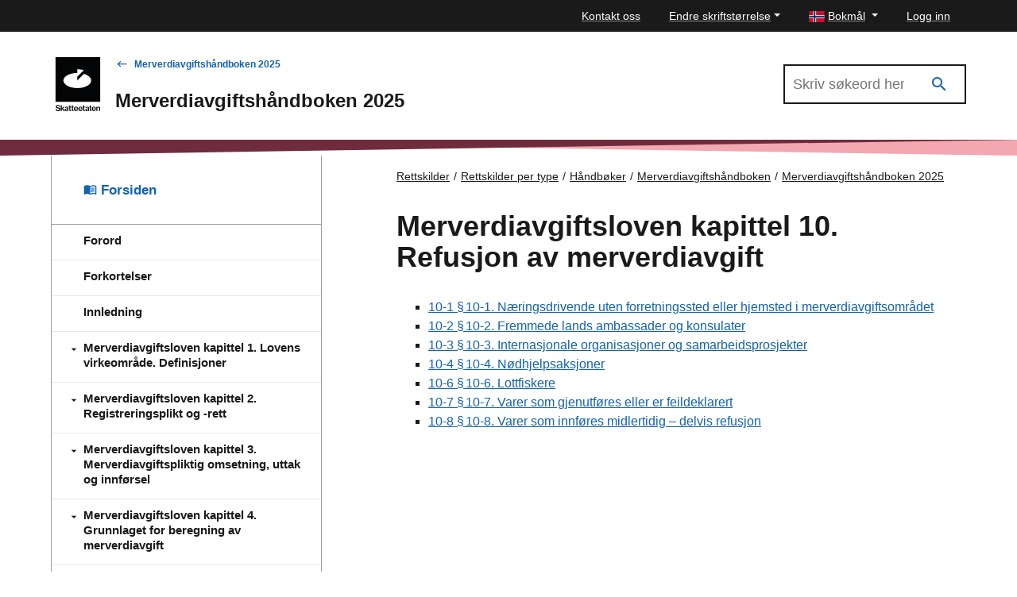

--- FILE ---
content_type: text/html; charset=utf-8
request_url: https://www.skatteetaten.no/rettskilder/type/handboker/merverdiavgiftshandboken/gjeldende/M-10/
body_size: 38041
content:


<!DOCTYPE html>
<html lang="no" data-page-id="592304" data-originLang="no">
<head>
    <meta charset="utf-8" />
    <meta http-equiv="X-UA-Compatible" content="IE=edge" />
    <meta name="viewport" content="width=device-width, initial-scale=1, shrink-to-fit=no">
    <title>Merverdiavgiftsloven kapittel 10. Refusjon av merverdiavgift - Skatteetaten</title>
    
        <link href="/Static/dist/js/../css/main.3dc728e5510c9c7fc8cb.css" rel="stylesheet" />

    
    <link href="https://www.skatteetaten.no/rettskilder/type/handboker/merverdiavgiftshandboken/gjeldende/M-10/" rel="canonical" />
    <link href="https://www.skatteetaten.no/rettskilder/type/handboker/merverdiavgiftshandboken/gjeldende/M-10/" hreflang="no" rel="alternate" /><link href="/en/rettskilder/type/handboker/merverdiavgiftshandboken/gjeldende/M-10/" hreflang="en" rel="alternate" /><link href="/nn/rettskjelder/type/handboker/merverdiavgiftshandboken/gjeldende/M-10/" hreflang="nn" rel="alternate" />
    



<div id="tracking" style="display:none;" data-vm={&quot;AnalyticsServer&quot;:null,&quot;MainSiteId&quot;:null,&quot;SismoSiteId&quot;:null,&quot;GtmEnvironment&quot;:&quot;env-3&quot;,&quot;GtmAuth&quot;:&quot;NbEhnX8VHABs6_tdzd4RWA&quot;,&quot;GtmId&quot;:&quot;GTM-MF24FF5&quot;,&quot;DataLayer&quot;:null} ></div>
    
<!-- fav icon and touch icons -->
<link rel="icon" href="/static/img/skatteetatenlogo/fav-icon/64x64/png/favicon64x64.png" type="image/icon">
<link rel="shortcut icon" href="/static/img/skatteetatenlogo/fav-icon/64x64/png/favicon64x64.png">
<link rel="apple-touch-icon" href="/static/img/skatteetatenlogo/fav-icon/57x57/png/favicon57x57.png">
<link rel="apple-touch-icon" sizes="57x57" href="/static/img/skatteetatenlogo/fav-icon/57x57/png/favicon57x57.png">
<link rel="apple-touch-icon" sizes="72x72" href="/static/img/skatteetatenlogo/fav-icon/72x72/png/favicon72x72.png">
<link rel="apple-touch-icon" sizes="114x114" href="/static/img/skatteetatenlogo/fav-icon/114x114/png/favicon114x114.png">
<link rel="apple-touch-icon" sizes="144x144" href="/static/img/skatteetatenlogo/fav-icon/144x144/png/favicon144x144.png">

<meta name="twitter:card" content="summary">
<meta name="twitter:site" content="Skatteetaten">

<meta name="og:site_name" content="Skatteetaten">
    <meta property="og:title" name="og:title" content="Merverdiavgiftsloven kapittel 10. Refusjon av merverdiavgift">
    <meta name="title" content="Merverdiavgiftsloven kapittel 10. Refusjon av merverdiavgift">

        <meta name="twitter:image" content="https://www.skatteetaten.no/static/img/skatteetatenlogo/1200x630/png/se_logo_norsk_sort1200x630.png">
        <meta property="og:image" name="og:image" content=https://www.skatteetaten.no/static/img/skatteetatenlogo/1200x630/png/se_logo_norsk_sort1200x630.png>




</head>
<body class="skatt handbook handbookarticlepage">
    

            <header class="header">

                

<div class="mega-overlay-topbar"></div>
<div class="header-topbar">
    <a href="#main-content" class="skip-link"><div class="skip-link-heading">Hopp til hovedinnhold</div></a>
    <div class="site-container top-bar-container">
        <ul class="header-topbar-menu">

                    <li class="top-menu-external-link tm-external-links-desktop"><a href="/kontakt-gammel/" class=" top-menu-top-link"> Kontakt oss</a></li>
            
            <li class="dropdown open change-fontsize-wrapper">
                <a role="button" class="dropdown-toggle top-menu-top-link" id="dropdownMenuFontSize" data-toggle="dropdown" aria-expanded="false">Endre skriftst&#248;rrelse</a>
                <div class="dropdown-menu topbar-dropdown-menu p-5 h1 font-weight-light changefont-container" aria-labelledby="dropdownMenuFontSize">
                    <div class=" p-5 h1 font-weight-light">     
<p>Hold Ctrl-tasten nede (Cmd-tasten p&aring; Mac).<br />Trykk p&aring; + for &aring; forst&oslash;rre eller - for &aring; forminske.</p>



</div>
                    <div class="topbar-close">
                        <button class="is-not-button" title="Lukk">
                            <span aria-hidden="true" class="skeno skeno-chevron-up"></span>
                        </button>
                    </div>
                </div>

            </li>
            <li class="dropdown open">
                <a role="button" class="dropdown-toggle top-menu-top-link language-button" id="dropdownMenuLanguage" data-toggle="dropdown" aria-expanded="false" aria-haspopup="true">
                    <span><?xml version="1.0" encoding="UTF-8"?>
<svg xmlns="http://www.w3.org/2000/svg" height="14" width="20" version="1.1" viewBox="0 0 22 16">
    <rect width="22" height="16" fill="#C8102E"/>
    <g fill="#fff">
        <rect width="4" height="16" x="6"/>
        <rect width="22" height="4" y="6"/>
    </g>
    <g fill="#00205B">
        <rect width="2" height="16" x="7"/>
        <rect width="22" height="2" y="7"/>
    </g>
</svg>
</span>
                    <span class="text">Bokm&#229;l</span>
                </a>
                <div role="menu" class="dropdown-menu topbar-dropdown-menu fade ">
                    <ul class="listOfLanguages">
                            <li id="lang-no" class="centered-links">
                                <a role="menuitem" class="dropdown-item topbar-dropdown-item" title="Bokm&#229;l" href="/rettskilder/type/handboker/merverdiavgiftshandboken/gjeldende/M-10/">
                                    <span aria-hidden="true" class="check-icon"></span>
                                    <span><?xml version="1.0" encoding="UTF-8"?>
<svg xmlns="http://www.w3.org/2000/svg" height="14" width="20" version="1.1" viewBox="0 0 22 16">
    <rect width="22" height="16" fill="#C8102E"/>
    <g fill="#fff">
        <rect width="4" height="16" x="6"/>
        <rect width="22" height="4" y="6"/>
    </g>
    <g fill="#00205B">
        <rect width="2" height="16" x="7"/>
        <rect width="22" height="2" y="7"/>
    </g>
</svg>
</span>
                                    <span class="text">Bokm&#229;l</span>
                                </a>
                            </li>
                            <li id="lang-en" class="centered-links">
                                <a role="menuitem" class="dropdown-item topbar-dropdown-item" title="English" href="/en/rettskilder/type/handboker/merverdiavgiftshandboken/gjeldende/M-10/">
                                    <span aria-hidden="true" class="check-icon"></span>
                                    <span><?xml version="1.0" encoding="utf-8"?>
<svg viewBox="-0.001 0 22 16" height="14" width="20"
    xmlns="http://www.w3.org/2000/svg">
    <g transform="matrix(0.439991, 0, 0, 0.533332, -0.000565, -0.000001)">
        <rect x="9.8296e-6" y="-1.8681e-6" width="50" height="30" fill="#fff" style="paint-order:markers fill stroke"/>
        <path d="m-7e-6 -5e-7v2.3321l12.779 7.6678 3.8871-1e-4zm22 0v11.999h-22v5.9961h22v12.005h5.9998v-12.005h22v-5.9961h-22v-11.999zm24.112 0-16.113 9.6675v0.33232h3.3336l16.666-9.9998zm-29.488 20-16.625 10h3.8873l16.112-9.668v-0.33203zm16.709 0 16.666 10v-2.3323l-12.777-7.6677z" fill="#c8102e" style="paint-order:markers fill stroke"/>
        <path d="m5.85-5e-7 14.15 8.5002v-8.5002zm24.15 0v8.5016l14.17-8.5016zm-30 3.4985v6.5006l10.836 7.55e-4zm50 2.1e-4 -10.835 6.5011h10.835zm-50 16.501v6.5021l10.835-6.5021zm39.169 0 10.831 6.576v-6.576zm-9.1689 1.4986v8.5014h14.17zm-10 3.99e-4 -14.169 8.501h14.169z" fill="#012169" style="paint-order:markers fill stroke"/>
    </g>
</svg></span>
                                    <span class="text">English</span>
                                </a>
                            </li>
                            <li id="lang-nn" class="centered-links">
                                <a role="menuitem" class="dropdown-item topbar-dropdown-item" title="Nynorsk" href="/nn/rettskjelder/type/handboker/merverdiavgiftshandboken/gjeldende/M-10/">
                                    <span aria-hidden="true" class="check-icon"></span>
                                    <span><?xml version="1.0" encoding="UTF-8"?>
<svg xmlns="http://www.w3.org/2000/svg" height="14" width="20" version="1.1" viewBox="0 0 22 16">
    <rect width="22" height="16" fill="#C8102E"/>
    <g fill="#fff">
        <rect width="4" height="16" x="6"/>
        <rect width="22" height="4" y="6"/>
    </g>
    <g fill="#00205B">
        <rect width="2" height="16" x="7"/>
        <rect width="22" height="2" y="7"/>
    </g>
</svg>
</span>
                                    <span class="text">Nynorsk</span>
                                </a>
                            </li>
                        <li class="topbar-close">
                            <button class="is-not-button" title="Lukk">
                                <span aria-hidden="true" class="skeno skeno-chevron-up"></span>
                            </button>
                        </li>
                    </ul>
                </div>
            </li>

                    <li id="logg-in-user" class="top-menu-external-link" style="display: none">
                        <a href="https://skatt.skatteetaten.no/web/minside/" class="top-menu-top-link">Logg inn</a>
                    </li>
                <li id="username" class="top-menu-external-link" style="display: none">
                    <a href="https://skatt.skatteetaten.no/web/minside/" class="top-menu-top-link username-button">
                        <span class="skeno skeno-account"></span>
                        <span id="username-text" class="text"></span>
                    </a>
                </li>
                    <li id="logg-out-user" class="top-menu-external-link" style="display: none">
                        <a href="https://skatt.skatteetaten.no/api/logout" class="top-menu-top-link">Logg ut</a>
                    </li>

        </ul>
    </div>
</div>
<div id="faded-background-white" class="modal-backdrop fade" style="display: none;"></div>
<span id="minside-url" style="display: none;" data-minside-url="https://skatt.skatteetaten.no/"></span>

                <div class="header-main">
                    <div class="header-wrapper">

                        <div class="header-logo-container">
                                <a class="d-md-up" href="/">
                                    <div class="svg-logo-wrap-no">
                                        <svg id="logoNorskSvart" data-name="Layer 1" xmlns="http://www.w3.org/2000/svg" viewBox="0 0 163.16258 197.32821"><title>Startsiden til Skatteetaten</title><rect width="163.16258" height="163.16258" fill="#030405"/><path d="M44.20218,87.40431c0,15.2844,22.71564,27.67446,50.73241,27.67446,28.02025,0,50.74625-12.39006,50.74625-27.67446,0-10.55038-10.81662-19.72445-26.74767-24.38929L94.9761,87.40431V73.51353L118.93317,49.3697a86.706,86.706,0,0,0-24.08848-3.27816l.00694,13.64526C66.8729,59.76106,44.20218,72.13722,44.20218,87.40431Z" transform="translate(-15.39552 -2)" fill="#fff"/><path d="M25.04008,199.32821a13.32907,13.32907,0,0,1-3.95364-.53639,8.53287,8.53287,0,0,1-2.91013-1.50577,6.72141,6.72141,0,0,1-1.83931-2.33182,7.51536,7.51536,0,0,1-.71-3.01155h4.02581q.43447,4.17064,5.41553,4.17014a7.01518,7.01518,0,0,0,1.65109-.18822,4.2831,4.2831,0,0,0,1.37607-.57929,2.70392,2.70392,0,0,0,1.259-2.38935,2.45583,2.45583,0,0,0-.39108-1.43264,3.11382,3.11382,0,0,0-1.1147-.95573,8.08368,8.08368,0,0,0-1.75154-.66609q-1.0284-.275-2.30256-.56565-1.50675-.3467-2.85259-.75288a8.22968,8.22968,0,0,1-2.34644-1.10008,5.22341,5.22341,0,0,1-1.59257-1.75251,5.417,5.417,0,0,1-.59392-2.679,5.734,5.734,0,0,1,.59392-2.678,5.35724,5.35724,0,0,1,1.66572-1.91149,7.733,7.733,0,0,1,2.51906-1.15859,12.21752,12.21752,0,0,1,3.18612-.39107,9.15787,9.15787,0,0,1,5.8934,1.694,6.64381,6.64381,0,0,1,2.41764,4.67727H28.77527a3.52336,3.52336,0,0,0-1.38972-2.44689,5.05329,5.05329,0,0,0-3.07007-.85431,5.25673,5.25673,0,0,0-2.91013.709,2.268,2.268,0,0,0-1.08643,2.01289,1.99179,1.99179,0,0,0,.37645,1.2454,2.977,2.977,0,0,0,1.08642.83968,9.12538,9.12538,0,0,0,1.70863.60855q.99914.26039,2.244.52078,1.50675.31892,2.88184.7529a9.11493,9.11493,0,0,1,2.44689,1.17321,5.48387,5.48387,0,0,1,1.70961,1.89685,5.95906,5.95906,0,0,1,.63683,2.89648,6.21385,6.21385,0,0,1-.63683,2.86722,6.00593,6.00593,0,0,1-1.75252,2.08508,8.15288,8.15288,0,0,1-2.64974,1.2883A11.82229,11.82229,0,0,1,25.04008,199.32821Z" transform="translate(-15.39552 -2)"/><path d="M39.98376,191.42191l-1.82469,1.82369v5.59011H34.50971V177.28866h3.64936V185.629q0,1.10154-.04291,2.11432-.04387,1.01378-.07314,1.68035l5.82124-6.05333h4.373l-5.67592,5.64763,6.342,9.81779H44.61714Z" transform="translate(-15.39552 -2)"/><path d="M59.24192,198.83571a2.10371,2.10371,0,0,1-.33256-.73826,6.85765,6.85765,0,0,1-.18823-1.26h-.05851a6.48163,6.48163,0,0,1-1.88222,1.694,5.73787,5.73787,0,0,1-2.98328.68072,7.30921,7.30921,0,0,1-2.0997-.28965,4.63581,4.63581,0,0,1-1.66474-.86894A4.162,4.162,0,0,1,48.93163,196.62a4.58059,4.58059,0,0,1-.40473-1.98365,4.37969,4.37969,0,0,1,.47787-2.15821,3.74173,3.74173,0,0,1,1.31756-1.37509,6.73457,6.73457,0,0,1,1.99827-.79678,23.93683,23.93683,0,0,1,2.54832-.44861,10.71757,10.71757,0,0,0,2.86722-.65146,1.48117,1.48117,0,0,0,.95574-1.46288,2.04868,2.04868,0,0,0-.69535-1.62182,3.08892,3.08892,0,0,0-2.08508-.60758,3.47594,3.47594,0,0,0-2.33083.66609,2.46324,2.46324,0,0,0-.826,1.82371h-3.4748a4.82648,4.82648,0,0,1,.44861-1.89686,4.61891,4.61891,0,0,1,1.24539-1.60719,6.34612,6.34612,0,0,1,2.04216-1.11471,8.79481,8.79481,0,0,1,2.86625-.42034,12.34286,12.34286,0,0,1,2.36107.20286,5.005,5.005,0,0,1,1.78079.69535,4.74387,4.74387,0,0,1,2.20113,4.40225v8.13744a5.30742,5.30742,0,0,0,.159,1.4775,1.24194,1.24194,0,0,0,.42033.69437v.26137Zm-4.373-2.14359a4.308,4.308,0,0,0,1.67937-.30427,3.88334,3.88334,0,0,0,1.2171-.78118,3.32964,3.32964,0,0,0,1.01328-2.38935V190.9294a5.609,5.609,0,0,1-1.36144.59392q-.81044.24577-1.65011.41936a9.15771,9.15771,0,0,0-2.63609.82506,1.85708,1.85708,0,0,0-.92648,1.78177,2.21249,2.21249,0,0,0,.21748,1.0279,1.762,1.762,0,0,0,.57929.6661,2.33413,2.33413,0,0,0,.85432.34718A4.95981,4.95981,0,0,0,54.86892,196.69212Z" transform="translate(-15.39552 -2)"/><path d="M63.23847,183.37029h2.37472v-4.923H69.2333v4.923h3.09933v2.52H69.2333v8.6592a1.30807,1.30807,0,0,0,.435,1.144,2.0951,2.0951,0,0,0,1.21612.30428c.19311,0,.39986-.00975.62221-.02926a3.648,3.648,0,0,0,.56467-.08679h.17457v2.86722q-.46372.08631-1.0718.159a11.7032,11.7032,0,0,1-1.36144.07217,7.278,7.278,0,0,1-1.70863-.18822,3.512,3.512,0,0,1-1.33218-.60757,2.7688,2.7688,0,0,1-.85432-1.11568,4.25768,4.25768,0,0,1-.30427-1.70864v-9.46962H63.23847Z" transform="translate(-15.39552 -2)"/><path d="M72.82415,183.37029h2.37472v-4.923H78.819v4.923h3.09933v2.52H78.819v8.6592a1.30807,1.30807,0,0,0,.435,1.144,2.09514,2.09514,0,0,0,1.21613.30428c.1931,0,.39985-.00975.6222-.02926a3.648,3.648,0,0,0,.56467-.08679h.17457v2.86722q-.46372.08631-1.0718.159a11.7032,11.7032,0,0,1-1.36144.07217,7.27781,7.27781,0,0,1-1.70862-.18822,3.512,3.512,0,0,1-1.33219-.60757,2.76869,2.76869,0,0,1-.85431-1.11568,4.25768,4.25768,0,0,1-.30428-1.70864v-9.46962H72.82415Z" transform="translate(-15.39552 -2)"/><path d="M90.43219,199.299a8.23133,8.23133,0,0,1-3.31583-.63684,7.2582,7.2582,0,0,1-2.47615-1.73789,7.51435,7.51435,0,0,1-1.54966-2.59219,9.37375,9.37375,0,0,1-.53541-3.19977,9.23577,9.23577,0,0,1,.55-3.22905,7.71477,7.71477,0,0,1,1.56331-2.59219,7.20843,7.20843,0,0,1,2.43324-1.72327,8.27188,8.27188,0,0,1,6.15379-.05851,6.83629,6.83629,0,0,1,2.30256,1.60818,7.6622,7.6622,0,0,1,1.67937,2.96767,12.5322,12.5322,0,0,1,.52176,3.92439H86.20353a5.70414,5.70414,0,0,0,1.26,3.229,3.73378,3.73378,0,0,0,2.99791,1.23076,4.05131,4.05131,0,0,0,2.1865-.53541,3.02772,3.02772,0,0,0,1.23075-1.49116h3.59086a6.58241,6.58241,0,0,1-.88357,1.92514,6.06869,6.06869,0,0,1-1.49115,1.535,7.02864,7.02864,0,0,1-2.07045,1.01426A8.77881,8.77881,0,0,1,90.43219,199.299Zm-.20285-13.67a3.43763,3.43763,0,0,0-2.78042,1.13031,5.53818,5.53818,0,0,0-1.18687,2.954H93.9655a4.802,4.802,0,0,0-1.08642-2.9979A3.374,3.374,0,0,0,90.22934,185.629Z" transform="translate(-15.39552 -2)"/><path d="M106.85288,199.299a8.23134,8.23134,0,0,1-3.31584-.63684,7.25826,7.25826,0,0,1-2.47614-1.73789,7.51438,7.51438,0,0,1-1.54967-2.59219,9.37375,9.37375,0,0,1-.5354-3.19977,9.23577,9.23577,0,0,1,.55-3.22905,7.71479,7.71479,0,0,1,1.56332-2.59219,7.20823,7.20823,0,0,1,2.43324-1.72327,8.27188,8.27188,0,0,1,6.15379-.05851,6.83635,6.83635,0,0,1,2.30255,1.60818,7.66235,7.66235,0,0,1,1.67938,2.96767,12.53191,12.53191,0,0,1,.52175,3.92439H102.62421a5.70414,5.70414,0,0,0,1.26,3.229,3.73376,3.73376,0,0,0,2.9979,1.23076,4.05131,4.05131,0,0,0,2.1865-.53541,3.02768,3.02768,0,0,0,1.23076-1.49116h3.59085a6.58241,6.58241,0,0,1-.88357,1.92514,6.06852,6.06852,0,0,1-1.49115,1.535,7.02852,7.02852,0,0,1-2.07045,1.01426A8.77879,8.77879,0,0,1,106.85288,199.299Zm-.20286-13.67a3.43763,3.43763,0,0,0-2.78042,1.13031,5.53826,5.53826,0,0,0-1.18687,2.954h7.70345a4.802,4.802,0,0,0-1.08641-2.9979A3.374,3.374,0,0,0,106.65,185.629Z" transform="translate(-15.39552 -2)"/><path d="M114.38274,183.37029h2.37472v-4.923h3.62011v4.923h3.09933v2.52h-3.09933v8.6592a1.30807,1.30807,0,0,0,.435,1.144,2.09512,2.09512,0,0,0,1.21613.30428c.19309,0,.39985-.00975.62221-.02926a3.64807,3.64807,0,0,0,.56466-.08679h.17457v2.86722q-.46372.08631-1.07179.159a11.70345,11.70345,0,0,1-1.36144.07217,7.27783,7.27783,0,0,1-1.70863-.18822,3.512,3.512,0,0,1-1.33219-.60757,2.76869,2.76869,0,0,1-.85431-1.11568,4.25768,4.25768,0,0,1-.30428-1.70864v-9.46962h-2.37472Z" transform="translate(-15.39552 -2)"/><path d="M134.91555,198.83571a2.10389,2.10389,0,0,1-.33257-.73826,6.85863,6.85863,0,0,1-.18822-1.26h-.05851a6.48188,6.48188,0,0,1-1.88222,1.694,5.7379,5.7379,0,0,1-2.98328.68072,7.30911,7.30911,0,0,1-2.0997-.28965,4.63581,4.63581,0,0,1-1.66474-.86894,4.16187,4.16187,0,0,1-1.10105-1.43362,4.58059,4.58059,0,0,1-.40473-1.98365,4.37969,4.37969,0,0,1,.47787-2.15821A3.74178,3.74178,0,0,1,125.996,191.103a6.73464,6.73464,0,0,1,1.99828-.79678,23.93707,23.93707,0,0,1,2.54831-.44861,10.71737,10.71737,0,0,0,2.86722-.65146,1.48115,1.48115,0,0,0,.95574-1.46288,2.04867,2.04867,0,0,0-.69534-1.62182,3.089,3.089,0,0,0-2.08508-.60758,3.4759,3.4759,0,0,0-2.33083.66609,2.46316,2.46316,0,0,0-.826,1.82371h-3.47481a4.82649,4.82649,0,0,1,.44862-1.89686,4.61891,4.61891,0,0,1,1.24539-1.60719,6.34612,6.34612,0,0,1,2.04216-1.11471,8.79479,8.79479,0,0,1,2.86624-.42034,12.34286,12.34286,0,0,1,2.36107.20286,5.00493,5.00493,0,0,1,1.7808.69535,4.74387,4.74387,0,0,1,2.20113,4.40225v8.13744a5.30742,5.30742,0,0,0,.159,1.4775,1.242,1.242,0,0,0,.42032.69437v.26137Zm-4.373-2.14359a4.308,4.308,0,0,0,1.67938-.30427,3.88357,3.88357,0,0,0,1.2171-.78118,3.32964,3.32964,0,0,0,1.01328-2.38935V190.9294a5.60919,5.60919,0,0,1-1.36144.59392q-.81044.24577-1.65012.41936a9.15752,9.15752,0,0,0-2.63608.82506,1.85708,1.85708,0,0,0-.92648,1.78177,2.21236,2.21236,0,0,0,.21748,1.0279,1.762,1.762,0,0,0,.57929.6661,2.33405,2.33405,0,0,0,.85432.34718A4.95978,4.95978,0,0,0,130.54254,196.69212Z" transform="translate(-15.39552 -2)"/><path d="M138.246,183.37029h2.37473v-4.923h3.62011v4.923h3.09932v2.52h-3.09932v8.6592a1.30807,1.30807,0,0,0,.435,1.144,2.09514,2.09514,0,0,0,1.21613.30428c.19309,0,.39985-.00975.6222-.02926a3.64783,3.64783,0,0,0,.56467-.08679h.17458v2.86722q-.46374.08631-1.0718.159a11.70345,11.70345,0,0,1-1.36144.07217,7.2781,7.2781,0,0,1-1.70864-.18822,3.512,3.512,0,0,1-1.33217-.60757,2.7688,2.7688,0,0,1-.85432-1.11568,4.25786,4.25786,0,0,1-.30427-1.70864v-9.46962H138.246Z" transform="translate(-15.39552 -2)"/><path d="M155.76725,199.299a8.2313,8.2313,0,0,1-3.31583-.63684,7.2582,7.2582,0,0,1-2.47615-1.73789,7.51469,7.51469,0,0,1-1.54967-2.59219,9.374,9.374,0,0,1-.53541-3.19977,9.23577,9.23577,0,0,1,.55-3.22905,7.71447,7.71447,0,0,1,1.56332-2.59219,7.20849,7.20849,0,0,1,2.43323-1.72327,8.27191,8.27191,0,0,1,6.1538-.05851,6.83631,6.83631,0,0,1,2.30254,1.60818,7.66222,7.66222,0,0,1,1.67938,2.96767,12.53162,12.53162,0,0,1,.52175,3.92439H151.53859a5.70407,5.70407,0,0,0,1.26,3.229,3.73375,3.73375,0,0,0,2.99789,1.23076,4.05135,4.05135,0,0,0,2.18651-.53541,3.02774,3.02774,0,0,0,1.23076-1.49116h3.59085a6.58241,6.58241,0,0,1-.88357,1.92514,6.06839,6.06839,0,0,1-1.49116,1.535,7.02859,7.02859,0,0,1-2.07044,1.01426A8.77881,8.77881,0,0,1,155.76725,199.299Zm-.20285-13.67a3.43765,3.43765,0,0,0-2.78042,1.13031,5.5381,5.5381,0,0,0-1.18687,2.954h7.70345a4.802,4.802,0,0,0-1.08643-2.9979A3.374,3.374,0,0,0,155.5644,185.629Z" transform="translate(-15.39552 -2)"/><path d="M168.10409,185.629h.08681a5.21183,5.21183,0,0,1,1.95438-1.98365,5.70093,5.70093,0,0,1,2.8526-.68073,5.242,5.242,0,0,1,3.92438,1.43362,5.40681,5.40681,0,0,1,1.40436,3.95364v10.48388H174.649v-9.8763a2.97122,2.97122,0,0,0-.76751-2.17187,2.92856,2.92856,0,0,0-2.1865-.78216,3.54143,3.54143,0,0,0-1.419.276,3.18669,3.18669,0,0,0-1.101.78117,3.6863,3.6863,0,0,0-.72363,1.20247,4.25863,4.25863,0,0,0-.26038,1.50578v9.0649h-3.67862V183.37029h3.59181Z" transform="translate(-15.39552 -2)"/></svg>
                                    </div>
                                </a>
                                <a class="d-sm-down" href="/">
                                    <svg id="logoNorskSvart-sm-down" data-name="Layer 1" xmlns="http://www.w3.org/2000/svg" viewBox="0 0 40 40"><title>Startsiden til Skatteetaten</title><rect width="40" height="40" fill="#030405"/><path d="M7.06207,20.93723c0,3.747,5.56884,6.78451,12.43727,6.78451,6.86928,0,12.44066-3.03748,12.44066-6.78451,0-2.58647-2.65174-4.83553-6.55731-5.97914l-5.87317,5.97914V17.53185l5.87317-5.919a21.25637,21.25637,0,0,0-5.90539-.80365l.0017,3.34519C12.6199,14.16037,7.06207,17.19444,7.06207,20.93723Z" fill="#fff"/></svg>
                                </a>
                        </div>

                        <div class="header-main-nav">
                            <div class="header-handbook">

                                <div class="header-handbook-backlink">
                                    <a href="/rettskilder/type/handboker/merverdiavgiftshandboken/gjeldende/">Merverdiavgiftsh&#229;ndboken 2025</a>
                                </div>

                                <h1 class="header-handbook-title">
                                    Merverdiavgiftsh&#229;ndboken 2025
                                </h1>
                            </div>
                        </div>

                        <div class="header-mobile-buttons">
                            <div role="search" aria-label="Åpne hovedsøk">
                                <a role="button" tabindex="0" class="header-search handbook-search-mobile" data-search-toggle href="#">
                                    <div class="icon">
                                        <span class="has-icon-after"></span>
                                    </div>
                                    <div class="text">
                                        <span class="text-opened">Lukk</span>
                                        <span class="text-closed">Søk</span>
                                    </div>
                                </a>
                            </div>
                        </div>

                            <div class="header-search-wrapper" style="display: none;">
                                <div class="search-input-wrapper">
                                    <form role="search" aria-label="Primary" class="" action="/rettskilder/type/handboker/merverdiavgiftshandboken/gjeldende/sok/">
                                        <input type="search" aria-label="Søk i Merverdiavgiftsh&#229;ndboken 2025" name="q" class="input search-input  search-input-header-plain" placeholder="Skriv søkeord her" />
                                        <button aria-label="Søk" type="submit" class="search-button search-input-header" title="Søk" value="Søk">
                                            <i class="skeno skeno-magnify"></i>
                                        </button>
                                    </form>
                                </div>
                            </div>

                    </div>

                </div>

                <div class="header-gfx">
                    <?xml version="1.0" encoding="utf-8"?>
<!-- Generator: Adobe Illustrator 25.2.3, SVG Export Plug-In . SVG Version: 6.00 Build 0)  -->
<!-- Generator: Adobe Illustrator 25.2.3, SVG Export Plug-In . SVG Version: 6.00 Build 0)  -->
<svg version="1.1" id="Layer_1" xmlns="http://www.w3.org/2000/svg" xmlns:xlink="http://www.w3.org/1999/xlink" x="0px" y="0px" 
	 focusable="false" aria-hidden="true"  preserveAspectRatio="none"
	 viewBox="0 0 2000 20" xml:space="preserve">
<style type="text/css">
	.st0{fill:#F3A7B0;}
	.st1{fill:#6F2C3F;}
</style>
<polygon class="st0" points="2000,0 2000,20 0,0 "/>
<polygon class="st1" points="0,0 0,20 2000,0 "/>
<path class="st1" d="M913.84-479.69"/>
</svg>



                </div>

            </header>
        <main>

            <div class="skatt-body" id="main-content" tabindex="-1">

                <div class="container-fluid">
                    <a href="#" class="h-mobile-toggle has-icon-before">Merverdiavgiftsh&#229;ndboken 2025</a>
                </div>
                <div class="h-wrapper site-container">
                    <div class="h-toc-wrapper">
                        <div class="h-toc-scroller">
                            <div class="h-toc-inner">
                                <nav id="h-toc" class="h-toc" style="display: none;" aria-label="Merverdiavgiftsh&#229;ndboken 2025 Temaoversikt">
                                    <h2 class="sr-only">Innholdsmeny</h2>
                                    <div class="h-frontpage">
                                        <a href="/rettskilder/type/handboker/merverdiavgiftshandboken/gjeldende/">
                                            <span class="skeno skeno-book-open-variant" aria-hidden="true"></span> Forsiden
                                        </a>
                                    </div>
                                    <div class="h-ul-container">
                                        


    <ul class="h-toc-list">
        <li id="lid-591432" data-id="591432" class="level-1">

                <a href="/rettskilder/type/handboker/merverdiavgiftshandboken/gjeldende/forord/" class="no-children ">
                    <span class="h-toc-header">
                        Forord
                    </span>
                    <span class="h-toc-desc">
                        
                    </span>
                </a>

        </li>
        <li id="lid-591433" data-id="591433" class="level-1">

                <a href="/rettskilder/type/handboker/merverdiavgiftshandboken/gjeldende/forkortelser/" class="no-children ">
                    <span class="h-toc-header">
                        Forkortelser
                    </span>
                    <span class="h-toc-desc">
                        
                    </span>
                </a>

        </li>
        <li id="lid-591434" data-id="591434" class="level-1">

                <a href="/rettskilder/type/handboker/merverdiavgiftshandboken/gjeldende/innledning/" class="no-children ">
                    <span class="h-toc-header">
                        Innledning
                    </span>
                    <span class="h-toc-desc">
                        
                    </span>
                </a>

        </li>
        <li id="lid-591435" data-id="591435" class="level-1">

                <a href="/rettskilder/type/handboker/merverdiavgiftshandboken/gjeldende/M-1/" data-target="#pid-591435" data-has-submenu="true" aria-expanded="false">
                    <span aria-hidden="true" class="has-icon-before"></span>
                    <span class="h-toc-header">
                        Merverdiavgiftsloven kapittel 1. Lovens virkeomr&#229;de. Definisjoner
                    </span>
                    <span class="h-toc-desc">
                        
                    </span>
                </a>
                <ul id="pid-591435" class="collapse level-2">
        <li id="lid-591436" data-id="591436" class="level-2">

                <a href="/rettskilder/type/handboker/merverdiavgiftshandboken/gjeldende/M-1/M-1-1/" data-target="#pid-591436" data-has-submenu="true" aria-expanded="false">
                    <span aria-hidden="true" class="has-icon-before"></span>
                    <span class="h-toc-header">
                        1-1	&#167; 1‑1. Saklig virkeomr&#229;de
                    </span>
                    <span class="h-toc-desc">
                        
                    </span>
                </a>
                <ul id="pid-591436" class="collapse level-3">
        <li id="lid-591437" data-id="591437" class="level-3">

                <a href="/rettskilder/type/handboker/merverdiavgiftshandboken/gjeldende/M-1/M-1-1/M-1-1.1/" class="no-children ">
                    <span class="h-toc-header">
                        1-1.1	Forarbeider og forskrifter
                    </span>
                    <span class="h-toc-desc">
                        
                    </span>
                </a>

        </li>
        <li id="lid-591440" data-id="591440" class="level-3">

                <a href="/rettskilder/type/handboker/merverdiavgiftshandboken/gjeldende/M-1/M-1-1/M-1-1.2/" class="no-children ">
                    <span class="h-toc-header">
                        1-1.2	&#167; 1‑1 f&#248;rste ledd
                    </span>
                    <span class="h-toc-desc">
                        
                    </span>
                </a>

        </li>
        <li id="lid-591441" data-id="591441" class="level-3">

                <a href="/rettskilder/type/handboker/merverdiavgiftshandboken/gjeldende/M-1/M-1-1/M-1-1.3/" class="no-children ">
                    <span class="h-toc-header">
                        1-1.3	&#167; 1‑1 annet ledd
                    </span>
                    <span class="h-toc-desc">
                        
                    </span>
                </a>

        </li>
                </ul>

        </li>
        <li id="lid-591442" data-id="591442" class="level-2">

                <a href="/rettskilder/type/handboker/merverdiavgiftshandboken/gjeldende/M-1/M-1-2/" data-target="#pid-591442" data-has-submenu="true" aria-expanded="false">
                    <span aria-hidden="true" class="has-icon-before"></span>
                    <span class="h-toc-header">
                        1-2	&#167; 1‑2. Geografisk virkeomr&#229;de
                    </span>
                    <span class="h-toc-desc">
                        
                    </span>
                </a>
                <ul id="pid-591442" class="collapse level-3">
        <li id="lid-591443" data-id="591443" class="level-3">

                <a href="/rettskilder/type/handboker/merverdiavgiftshandboken/gjeldende/M-1/M-1-2/M-1-2.1/" class="no-children ">
                    <span class="h-toc-header">
                        1-2.1	Forarbeider
                    </span>
                    <span class="h-toc-desc">
                        
                    </span>
                </a>

        </li>
        <li id="lid-591444" data-id="591444" class="level-3">

                <a href="/rettskilder/type/handboker/merverdiavgiftshandboken/gjeldende/M-1/M-1-2/M-1-2.2/" class="no-children ">
                    <span class="h-toc-header">
                        1-2.2	Merverdiavgiftsomr&#229;det
                    </span>
                    <span class="h-toc-desc">
                        
                    </span>
                </a>

        </li>
                </ul>

        </li>
        <li id="lid-591445" data-id="591445" class="level-2">

                <a href="/rettskilder/type/handboker/merverdiavgiftshandboken/gjeldende/M-1/M-1-3/" data-target="#pid-591445" data-has-submenu="true" aria-expanded="false">
                    <span aria-hidden="true" class="has-icon-before"></span>
                    <span class="h-toc-header">
                        1-3	&#167; 1‑3. Definisjoner
                    </span>
                    <span class="h-toc-desc">
                        
                    </span>
                </a>
                <ul id="pid-591445" class="collapse level-3">
        <li id="lid-591446" data-id="591446" class="level-3">

                <a href="/rettskilder/type/handboker/merverdiavgiftshandboken/gjeldende/M-1/M-1-3/M-1-3.1/" class="no-children ">
                    <span class="h-toc-header">
                        1-3.1	Forarbeider og forskrifter
                    </span>
                    <span class="h-toc-desc">
                        
                    </span>
                </a>

        </li>
        <li id="lid-591449" data-id="591449" class="level-3">

                <a href="/rettskilder/type/handboker/merverdiavgiftshandboken/gjeldende/M-1/M-1-3/M-1-3.2/" class="no-children ">
                    <span class="h-toc-header">
                        1-3.2	&#167; 1‑3 f&#248;rste ledd bokstav a – Omsetningsbegrepet
                    </span>
                    <span class="h-toc-desc">
                        
                    </span>
                </a>

        </li>
        <li id="lid-591467" data-id="591467" class="level-3">

                <a href="/rettskilder/type/handboker/merverdiavgiftshandboken/gjeldende/M-1/M-1-3/M-1-3.3/" class="no-children ">
                    <span class="h-toc-header">
                        1-3.3	&#167; 1‑3 f&#248;rste ledd bokstav b – Varebegrepet
                    </span>
                    <span class="h-toc-desc">
                        
                    </span>
                </a>

        </li>
        <li id="lid-591468" data-id="591468" class="level-3">

                <a href="/rettskilder/type/handboker/merverdiavgiftshandboken/gjeldende/M-1/M-1-3/M-1-3.4/" class="no-children ">
                    <span class="h-toc-header">
                        1-3.4	&#167; 1‑3 f&#248;rste ledd bokstav c – Tjenestebegrepet
                    </span>
                    <span class="h-toc-desc">
                        
                    </span>
                </a>

        </li>
        <li id="lid-591469" data-id="591469" class="level-3">

                <a href="/rettskilder/type/handboker/merverdiavgiftshandboken/gjeldende/M-1/M-1-3/M-1-3.5/" class="no-children ">
                    <span class="h-toc-header">
                        1-3.5	&#167; 1‑3 f&#248;rste ledd bokstav d – Avgiftssubjekt
                    </span>
                    <span class="h-toc-desc">
                        
                    </span>
                </a>

        </li>
        <li id="lid-591470" data-id="591470" class="level-3">

                <a href="/rettskilder/type/handboker/merverdiavgiftshandboken/gjeldende/M-1/M-1-3/M-1-3.6/" class="no-children ">
                    <span class="h-toc-header">
                        1-3.6	&#167; 1‑3 f&#248;rste ledd bokstav e – Utg&#229;ende merverdiavgift
                    </span>
                    <span class="h-toc-desc">
                        
                    </span>
                </a>

        </li>
        <li id="lid-591471" data-id="591471" class="level-3">

                <a href="/rettskilder/type/handboker/merverdiavgiftshandboken/gjeldende/M-1/M-1-3/M-1-3.7/" class="no-children ">
                    <span class="h-toc-header">
                        1-3.7	&#167; 1‑3 f&#248;rste ledd bokstav f – Inng&#229;ende merverdiavgift
                    </span>
                    <span class="h-toc-desc">
                        
                    </span>
                </a>

        </li>
        <li id="lid-591472" data-id="591472" class="level-3">

                <a href="/rettskilder/type/handboker/merverdiavgiftshandboken/gjeldende/M-1/M-1-3/M-1-3.8/" class="no-children ">
                    <span class="h-toc-header">
                        1-3.8	&#167; 1‑3 f&#248;rste ledd bokstav g – Unntak fra loven
                    </span>
                    <span class="h-toc-desc">
                        
                    </span>
                </a>

        </li>
        <li id="lid-591473" data-id="591473" class="level-3">

                <a href="/rettskilder/type/handboker/merverdiavgiftshandboken/gjeldende/M-1/M-1-3/M-1-3.9/" class="no-children ">
                    <span class="h-toc-header">
                        1-3.9	&#167; 1‑3 f&#248;rste ledd bokstav h – Fritak for merverdiavgift
                    </span>
                    <span class="h-toc-desc">
                        
                    </span>
                </a>

        </li>
        <li id="lid-591474" data-id="591474" class="level-3">

                <a href="/rettskilder/type/handboker/merverdiavgiftshandboken/gjeldende/M-1/M-1-3/M-1-3.10/" class="no-children ">
                    <span class="h-toc-header">
                        1-3.10	&#167; 1‑3 f&#248;rste ledd bokstav i – Fjernleverbare tjenester
                    </span>
                    <span class="h-toc-desc">
                        
                    </span>
                </a>

        </li>
        <li id="lid-591475" data-id="591475" class="level-3">

                <a href="/rettskilder/type/handboker/merverdiavgiftshandboken/gjeldende/M-1/M-1-3/M-1-3.11/" class="no-children ">
                    <span class="h-toc-header">
                        1-3.11	&#167; 1‑3 f&#248;rste ledd bokstav j – Elektroniske tjenester
                    </span>
                    <span class="h-toc-desc">
                        
                    </span>
                </a>

        </li>
        <li id="lid-591476" data-id="591476" class="level-3">

                <a href="/rettskilder/type/handboker/merverdiavgiftshandboken/gjeldende/M-1/M-1-3/M-1-3.12/" class="no-children ">
                    <span class="h-toc-header">
                        1-3.12	&#167; 1‑3 f&#248;rste ledd bokstav k – Offentlig virksomhet
                    </span>
                    <span class="h-toc-desc">
                        
                    </span>
                </a>

        </li>
        <li id="lid-591477" data-id="591477" class="level-3">

                <a href="/rettskilder/type/handboker/merverdiavgiftshandboken/gjeldende/M-1/M-1-3/M-1-3.13/" class="no-children ">
                    <span class="h-toc-header">
                        1-3.13	&#167; 1‑3 f&#248;rste ledd bokstav l – Spesialfart&#248;y til bruk i petroleumsvirksomhet til havs
                    </span>
                    <span class="h-toc-desc">
                        
                    </span>
                </a>

        </li>
        <li id="lid-591478" data-id="591478" class="level-3">

                <a href="/rettskilder/type/handboker/merverdiavgiftshandboken/gjeldende/M-1/M-1-3/M-1-3.14/" class="no-children ">
                    <span class="h-toc-header">
                        1-3.14	&#167; 1‑3 annet ledd – Forskriftshjemmel
                    </span>
                    <span class="h-toc-desc">
                        
                    </span>
                </a>

        </li>
                </ul>

        </li>
                </ul>

        </li>
        <li id="lid-591486" data-id="591486" class="level-1">

                <a href="/rettskilder/type/handboker/merverdiavgiftshandboken/gjeldende/M-2/" data-target="#pid-591486" data-has-submenu="true" aria-expanded="false">
                    <span aria-hidden="true" class="has-icon-before"></span>
                    <span class="h-toc-header">
                        Merverdiavgiftsloven kapittel 2. Registreringsplikt og -rett
                    </span>
                    <span class="h-toc-desc">
                        
                    </span>
                </a>
                <ul id="pid-591486" class="collapse level-2">
        <li id="lid-591487" data-id="591487" class="level-2">

                <a href="/rettskilder/type/handboker/merverdiavgiftshandboken/gjeldende/M-2/M-2-1/" data-target="#pid-591487" data-has-submenu="true" aria-expanded="false">
                    <span aria-hidden="true" class="has-icon-before"></span>
                    <span class="h-toc-header">
                        2-1	&#167; 2‑1. Registreringsplikt
                    </span>
                    <span class="h-toc-desc">
                        
                    </span>
                </a>
                <ul id="pid-591487" class="collapse level-3">
        <li id="lid-591488" data-id="591488" class="level-3">

                <a href="/rettskilder/type/handboker/merverdiavgiftshandboken/gjeldende/M-2/M-2-1/M-2-1.1/" class="no-children ">
                    <span class="h-toc-header">
                        2-1.1	Forarbeider og forskrifter
                    </span>
                    <span class="h-toc-desc">
                        
                    </span>
                </a>

        </li>
        <li id="lid-591490" data-id="591490" class="level-3">

                <a href="/rettskilder/type/handboker/merverdiavgiftshandboken/gjeldende/M-2/M-2-1/M-2-1.2/" class="no-children ">
                    <span class="h-toc-header">
                        2-1.2	Generelt om &#167; 2‑1
                    </span>
                    <span class="h-toc-desc">
                        
                    </span>
                </a>

        </li>
        <li id="lid-591491" data-id="591491" class="level-3">

                <a href="/rettskilder/type/handboker/merverdiavgiftshandboken/gjeldende/M-2/M-2-1/M-2-1.3/" class="no-children ">
                    <span class="h-toc-header">
                        2-1.3	&#167; 2‑1 f&#248;rste ledd – Registreringsplikt og bel&#248;psgrense
                    </span>
                    <span class="h-toc-desc">
                        
                    </span>
                </a>

        </li>
        <li id="lid-591492" data-id="591492" class="level-3">

                <a href="/rettskilder/type/handboker/merverdiavgiftshandboken/gjeldende/M-2/M-2-1/M-2-1.4/" class="no-children ">
                    <span class="h-toc-header">
                        2-1.4	Kravet til n&#230;ringsvirksomhet
                    </span>
                    <span class="h-toc-desc">
                        
                    </span>
                </a>

        </li>
        <li id="lid-591500" data-id="591500" class="level-3">

                <a href="/rettskilder/type/handboker/merverdiavgiftshandboken/gjeldende/M-2/M-2-1/M-2-1.5/" class="no-children ">
                    <span class="h-toc-header">
                        2-1.5	Registrering av offentlig virksomhet
                    </span>
                    <span class="h-toc-desc">
                        
                    </span>
                </a>

        </li>
        <li id="lid-591501" data-id="591501" class="level-3">

                <a href="/rettskilder/type/handboker/merverdiavgiftshandboken/gjeldende/M-2/M-2-1/M-2-1.6/" class="no-children ">
                    <span class="h-toc-header">
                        2-1.6	Veldedige og allmennyttige institusjoner og organisasjoner
                    </span>
                    <span class="h-toc-desc">
                        
                    </span>
                </a>

        </li>
        <li id="lid-591502" data-id="591502" class="level-3">

                <a href="/rettskilder/type/handboker/merverdiavgiftshandboken/gjeldende/M-2/M-2-1/M-2-1.7/" class="no-children ">
                    <span class="h-toc-header">
                        2-1.7	&#167; 2‑1 annet ledd – Idrettsarrangementer
                    </span>
                    <span class="h-toc-desc">
                        
                    </span>
                </a>

        </li>
        <li id="lid-591503" data-id="591503" class="level-3">

                <a href="/rettskilder/type/handboker/merverdiavgiftshandboken/gjeldende/M-2/M-2-1/M-2-1.8/" class="no-children ">
                    <span class="h-toc-header">
                        2-1.8	&#167; 2‑1 tredje ledd – Tilbydere av varer med lav verdi og elektroniske tjenester
                    </span>
                    <span class="h-toc-desc">
                        
                    </span>
                </a>

        </li>
        <li id="lid-591504" data-id="591504" class="level-3">

                <a href="/rettskilder/type/handboker/merverdiavgiftshandboken/gjeldende/M-2/M-2-1/M-2-1.9/" class="no-children ">
                    <span class="h-toc-header">
                        2-1.9	&#167; 2‑1 fjerde ledd – Konkursbo
                    </span>
                    <span class="h-toc-desc">
                        
                    </span>
                </a>

        </li>
        <li id="lid-591505" data-id="591505" class="level-3">

                <a href="/rettskilder/type/handboker/merverdiavgiftshandboken/gjeldende/M-2/M-2-1/M-2-1.10/" class="no-children ">
                    <span class="h-toc-header">
                        2-1.10	&#167; 2‑1 femte ledd – D&#248;dsbo
                    </span>
                    <span class="h-toc-desc">
                        
                    </span>
                </a>

        </li>
        <li id="lid-591506" data-id="591506" class="level-3">

                <a href="/rettskilder/type/handboker/merverdiavgiftshandboken/gjeldende/M-2/M-2-1/M-2-1.11/" class="no-children ">
                    <span class="h-toc-header">
                        2-1.11	&#167; 2‑1 sjette ledd – Registrering ved representant
                    </span>
                    <span class="h-toc-desc">
                        
                    </span>
                </a>

        </li>
        <li id="lid-591507" data-id="591507" class="level-3">

                <a href="/rettskilder/type/handboker/merverdiavgiftshandboken/gjeldende/M-2/M-2-1/M-2-1.12/" class="no-children ">
                    <span class="h-toc-header">
                        2-1.12	&#167; 2‑1 syvende ledd – Valgfri registrering for transport&#248;rer hjemmeh&#248;rende i utlandet
                    </span>
                    <span class="h-toc-desc">
                        
                    </span>
                </a>

        </li>
        <li id="lid-591508" data-id="591508" class="level-3">

                <a href="/rettskilder/type/handboker/merverdiavgiftshandboken/gjeldende/M-2/M-2-1/M-2-1.13/" class="no-children ">
                    <span class="h-toc-header">
                        2-1.13	&#167; 2‑1 &#229;ttende ledd – Forskriftshjemmel
                    </span>
                    <span class="h-toc-desc">
                        
                    </span>
                </a>

        </li>
                </ul>

        </li>
        <li id="lid-591509" data-id="591509" class="level-2">

                <a href="/rettskilder/type/handboker/merverdiavgiftshandboken/gjeldende/M-2/M-2-2/" data-target="#pid-591509" data-has-submenu="true" aria-expanded="false">
                    <span aria-hidden="true" class="has-icon-before"></span>
                    <span class="h-toc-header">
                        2-2	&#167; 2‑2. En registreringsenhet
                    </span>
                    <span class="h-toc-desc">
                        
                    </span>
                </a>
                <ul id="pid-591509" class="collapse level-3">
        <li id="lid-591510" data-id="591510" class="level-3">

                <a href="/rettskilder/type/handboker/merverdiavgiftshandboken/gjeldende/M-2/M-2-2/M-2-2.1/" class="no-children ">
                    <span class="h-toc-header">
                        2-2.1	Forarbeider
                    </span>
                    <span class="h-toc-desc">
                        
                    </span>
                </a>

        </li>
        <li id="lid-591511" data-id="591511" class="level-3">

                <a href="/rettskilder/type/handboker/merverdiavgiftshandboken/gjeldende/M-2/M-2-2/M-2-2.2/" class="no-children ">
                    <span class="h-toc-header">
                        2-2.2	&#167; 2‑2 f&#248;rste ledd – Ett avgiftssubjekt
                    </span>
                    <span class="h-toc-desc">
                        
                    </span>
                </a>

        </li>
        <li id="lid-591512" data-id="591512" class="level-3">

                <a href="/rettskilder/type/handboker/merverdiavgiftshandboken/gjeldende/M-2/M-2-2/M-2-2.3/" class="no-children ">
                    <span class="h-toc-header">
                        2-2.3	&#167; 2‑2 annet ledd – S&#230;rskilt registrering
                    </span>
                    <span class="h-toc-desc">
                        
                    </span>
                </a>

        </li>
        <li id="lid-591513" data-id="591513" class="level-3">

                <a href="/rettskilder/type/handboker/merverdiavgiftshandboken/gjeldende/M-2/M-2-2/M-2-2.4/" class="no-children ">
                    <span class="h-toc-header">
                        2-2.4	&#167; 2‑2 tredje ledd – Fellesregistrering
                    </span>
                    <span class="h-toc-desc">
                        
                    </span>
                </a>

        </li>
                </ul>

        </li>
        <li id="lid-591517" data-id="591517" class="level-2">

                <a href="/rettskilder/type/handboker/merverdiavgiftshandboken/gjeldende/M-2/M-2-3/" data-target="#pid-591517" data-has-submenu="true" aria-expanded="false">
                    <span aria-hidden="true" class="has-icon-before"></span>
                    <span class="h-toc-header">
                        2-3	&#167; 2‑3. Frivillig registrering
                    </span>
                    <span class="h-toc-desc">
                        
                    </span>
                </a>
                <ul id="pid-591517" class="collapse level-3">
        <li id="lid-591518" data-id="591518" class="level-3">

                <a href="/rettskilder/type/handboker/merverdiavgiftshandboken/gjeldende/M-2/M-2-3/M-2-3.1/" class="no-children ">
                    <span class="h-toc-header">
                        2-3.1	Forarbeider og forskrifter
                    </span>
                    <span class="h-toc-desc">
                        
                    </span>
                </a>

        </li>
        <li id="lid-591521" data-id="591521" class="level-3">

                <a href="/rettskilder/type/handboker/merverdiavgiftshandboken/gjeldende/M-2/M-2-3/M-2-3.2/" class="no-children ">
                    <span class="h-toc-header">
                        2-3.2	&#167; 2‑3 f&#248;rste ledd – Frivillig registrering av utleiere av bygg eller anlegg
                    </span>
                    <span class="h-toc-desc">
                        
                    </span>
                </a>

        </li>
        <li id="lid-591522" data-id="591522" class="level-3">

                <a href="/rettskilder/type/handboker/merverdiavgiftshandboken/gjeldende/M-2/M-2-3/M-2-3.3/" class="no-children ">
                    <span class="h-toc-header">
                        2-3.3	Utleie til kompensasjonsberettiget bruk
                    </span>
                    <span class="h-toc-desc">
                        
                    </span>
                </a>

        </li>
        <li id="lid-591523" data-id="591523" class="level-3">

                <a href="/rettskilder/type/handboker/merverdiavgiftshandboken/gjeldende/M-2/M-2-3/M-2-3.4/" class="no-children ">
                    <span class="h-toc-header">
                        2-3.4	&#167; 2‑3 annet ledd – Frivillig registrering av bortforpaktere av landbrukseiendom
                    </span>
                    <span class="h-toc-desc">
                        
                    </span>
                </a>

        </li>
        <li id="lid-591524" data-id="591524" class="level-3">

                <a href="/rettskilder/type/handboker/merverdiavgiftshandboken/gjeldende/M-2/M-2-3/M-2-3.5/" class="no-children ">
                    <span class="h-toc-header">
                        2-3.5	&#167; 2‑3 tredje ledd – Frivillig registrering ved tilkjennegivelse
                    </span>
                    <span class="h-toc-desc">
                        
                    </span>
                </a>

        </li>
        <li id="lid-591525" data-id="591525" class="level-3">

                <a href="/rettskilder/type/handboker/merverdiavgiftshandboken/gjeldende/M-2/M-2-3/M-2-3.6/" class="no-children ">
                    <span class="h-toc-header">
                        2-3.6	&#167; 2‑3 fjerde ledd – Frivillig registrering av skogsveiforeninger
                    </span>
                    <span class="h-toc-desc">
                        
                    </span>
                </a>

        </li>
        <li id="lid-591526" data-id="591526" class="level-3">

                <a href="/rettskilder/type/handboker/merverdiavgiftshandboken/gjeldende/M-2/M-2-3/M-2-3.7/" class="no-children ">
                    <span class="h-toc-header">
                        2-3.7	&#167; 2‑3 femte ledd – Frivillig registrering av utbygger av vann- og avl&#248;psanlegg
                    </span>
                    <span class="h-toc-desc">
                        
                    </span>
                </a>

        </li>
        <li id="lid-591527" data-id="591527" class="level-3">

                <a href="/rettskilder/type/handboker/merverdiavgiftshandboken/gjeldende/M-2/M-2-3/M-2-3.8/" class="no-children ">
                    <span class="h-toc-header">
                        2-3.8	&#167; 2‑3 sjette ledd – Frivillig registrering av baneanlegg
                    </span>
                    <span class="h-toc-desc">
                        
                    </span>
                </a>

        </li>
        <li id="lid-591528" data-id="591528" class="level-3">

                <a href="/rettskilder/type/handboker/merverdiavgiftshandboken/gjeldende/M-2/M-2-3/M-2-3.9/" class="no-children ">
                    <span class="h-toc-header">
                        2-3.9	&#167; 2‑3 sjuende ledd – Forskriftshjemmel
                    </span>
                    <span class="h-toc-desc">
                        
                    </span>
                </a>

        </li>
                </ul>

        </li>
        <li id="lid-591529" data-id="591529" class="level-2">

                <a href="/rettskilder/type/handboker/merverdiavgiftshandboken/gjeldende/M-2/M-2-4/" data-target="#pid-591529" data-has-submenu="true" aria-expanded="false">
                    <span aria-hidden="true" class="has-icon-before"></span>
                    <span class="h-toc-header">
                        2-4	&#167; 2‑4. Forh&#229;ndsregistrering
                    </span>
                    <span class="h-toc-desc">
                        
                    </span>
                </a>
                <ul id="pid-591529" class="collapse level-3">
        <li id="lid-591530" data-id="591530" class="level-3">

                <a href="/rettskilder/type/handboker/merverdiavgiftshandboken/gjeldende/M-2/M-2-4/M-2-4.1/" class="no-children ">
                    <span class="h-toc-header">
                        2-4.1	Forarbeider og forskrifter
                    </span>
                    <span class="h-toc-desc">
                        
                    </span>
                </a>

        </li>
        <li id="lid-591533" data-id="591533" class="level-3">

                <a href="/rettskilder/type/handboker/merverdiavgiftshandboken/gjeldende/M-2/M-2-4/M-2-4.2/" class="no-children ">
                    <span class="h-toc-header">
                        2-4.2	&#167; 2‑4 f&#248;rste ledd – Generelt om forh&#229;ndsregistrering
                    </span>
                    <span class="h-toc-desc">
                        
                    </span>
                </a>

        </li>
        <li id="lid-591537" data-id="591537" class="level-3">

                <a href="/rettskilder/type/handboker/merverdiavgiftshandboken/gjeldende/M-2/M-2-4/M-2-4.3/" class="no-children ">
                    <span class="h-toc-header">
                        2-4.3	&#167; 2‑4 annet ledd – Forskriftshjemmel
                    </span>
                    <span class="h-toc-desc">
                        
                    </span>
                </a>

        </li>
                </ul>

        </li>
        <li id="lid-591538" data-id="591538" class="level-2">

                <a href="/rettskilder/type/handboker/merverdiavgiftshandboken/gjeldende/M-2/M-2-5/" data-target="#pid-591538" data-has-submenu="true" aria-expanded="false">
                    <span aria-hidden="true" class="has-icon-before"></span>
                    <span class="h-toc-header">
                        2-5	&#167; 2‑5. Lottfiske
                    </span>
                    <span class="h-toc-desc">
                        
                    </span>
                </a>
                <ul id="pid-591538" class="collapse level-3">
        <li id="lid-591539" data-id="591539" class="level-3">

                <a href="/rettskilder/type/handboker/merverdiavgiftshandboken/gjeldende/M-2/M-2-5/M-2-5.1/" class="no-children ">
                    <span class="h-toc-header">
                        2-5.1	Forarbeider
                    </span>
                    <span class="h-toc-desc">
                        
                    </span>
                </a>

        </li>
        <li id="lid-591540" data-id="591540" class="level-3">

                <a href="/rettskilder/type/handboker/merverdiavgiftshandboken/gjeldende/M-2/M-2-5/M-2-5.2/" class="no-children ">
                    <span class="h-toc-header">
                        2-5.2	Registrering av lottfiske
                    </span>
                    <span class="h-toc-desc">
                        
                    </span>
                </a>

        </li>
                </ul>

        </li>
                </ul>

        </li>
        <li id="lid-591541" data-id="591541" class="level-1">

                <a href="/rettskilder/type/handboker/merverdiavgiftshandboken/gjeldende/M-3/" data-target="#pid-591541" data-has-submenu="true" aria-expanded="false">
                    <span aria-hidden="true" class="has-icon-before"></span>
                    <span class="h-toc-header">
                        Merverdiavgiftsloven kapittel 3. Merverdiavgiftspliktig omsetning, uttak og innf&#248;rsel
                    </span>
                    <span class="h-toc-desc">
                        
                    </span>
                </a>
                <ul id="pid-591541" class="collapse level-2">
        <li id="lid-591542" data-id="591542" class="level-2">

                <a href="/rettskilder/type/handboker/merverdiavgiftshandboken/gjeldende/M-3/M-3-1/" data-target="#pid-591542" data-has-submenu="true" aria-expanded="false">
                    <span aria-hidden="true" class="has-icon-before"></span>
                    <span class="h-toc-header">
                        3-1	&#167; 3‑1. Varer og tjenester
                    </span>
                    <span class="h-toc-desc">
                        
                    </span>
                </a>
                <ul id="pid-591542" class="collapse level-3">
        <li id="lid-591543" data-id="591543" class="level-3">

                <a href="/rettskilder/type/handboker/merverdiavgiftshandboken/gjeldende/M-3/M-3-1/M-3-1.1/" class="no-children ">
                    <span class="h-toc-header">
                        3-1.1	Forarbeider og forskrifter
                    </span>
                    <span class="h-toc-desc">
                        
                    </span>
                </a>

        </li>
        <li id="lid-591546" data-id="591546" class="level-3">

                <a href="/rettskilder/type/handboker/merverdiavgiftshandboken/gjeldende/M-3/M-3-1/M-3-1.2/" class="no-children ">
                    <span class="h-toc-header">
                        3-1.2	&#167; 3‑1 f&#248;rste ledd – Avgiftsplikt ved omsetning av varer og tjenester
                    </span>
                    <span class="h-toc-desc">
                        
                    </span>
                </a>

        </li>
        <li id="lid-591547" data-id="591547" class="level-3">

                <a href="/rettskilder/type/handboker/merverdiavgiftshandboken/gjeldende/M-3/M-3-1/M-3-1.3/" class="no-children ">
                    <span class="h-toc-header">
                        3-1.3	&#167; 3‑1 annet ledd – Avgiftsplikt ved levering av varer med lav verdi som innf&#248;res til andre mottakere enn n&#230;ringsdrivende og offentlig virksomhet i merverdiavgiftsomr&#229;det
                    </span>
                    <span class="h-toc-desc">
                        
                    </span>
                </a>

        </li>
        <li id="lid-591548" data-id="591548" class="level-3">

                <a href="/rettskilder/type/handboker/merverdiavgiftshandboken/gjeldende/M-3/M-3-1/M-3-1.4/" class="no-children ">
                    <span class="h-toc-header">
                        3-1.4	&#167; 3‑1 tredje ledd – Omsetning av varer i kommisjon
                    </span>
                    <span class="h-toc-desc">
                        
                    </span>
                </a>

        </li>
        <li id="lid-591549" data-id="591549" class="level-3">

                <a href="/rettskilder/type/handboker/merverdiavgiftshandboken/gjeldende/M-3/M-3-1/M-3-1.5/" class="no-children ">
                    <span class="h-toc-header">
                        3-1.5	&#167; 3‑1 fjerde ledd – Omsetning av elektroniske tjenester ved bruk av formidler
                    </span>
                    <span class="h-toc-desc">
                        
                    </span>
                </a>

        </li>
        <li id="lid-591550" data-id="591550" class="level-3">

                <a href="/rettskilder/type/handboker/merverdiavgiftshandboken/gjeldende/M-3/M-3-1/M-3-1.6/" class="no-children ">
                    <span class="h-toc-header">
                        3-1.6	&#167; 3‑1 femte ledd – Tjenester omsatt eller formidlet ved elektroniske tjenester
                    </span>
                    <span class="h-toc-desc">
                        
                    </span>
                </a>

        </li>
        <li id="lid-591551" data-id="591551" class="level-3">

                <a href="/rettskilder/type/handboker/merverdiavgiftshandboken/gjeldende/M-3/M-3-1/M-3-1.7/" class="no-children ">
                    <span class="h-toc-header">
                        3-1.7	&#167; 3‑1 sjette ledd – Forskriftshjemmel
                    </span>
                    <span class="h-toc-desc">
                        
                    </span>
                </a>

        </li>
                </ul>

        </li>
        <li id="lid-591552" data-id="591552" class="level-2">

                <a href="/rettskilder/type/handboker/merverdiavgiftshandboken/gjeldende/M-3/M-3-2/" data-target="#pid-591552" data-has-submenu="true" aria-expanded="false">
                    <span aria-hidden="true" class="has-icon-before"></span>
                    <span class="h-toc-header">
                        3-2	&#167; 3‑2. Helsetjenester mv.
                    </span>
                    <span class="h-toc-desc">
                        
                    </span>
                </a>
                <ul id="pid-591552" class="collapse level-3">
        <li id="lid-591553" data-id="591553" class="level-3">

                <a href="/rettskilder/type/handboker/merverdiavgiftshandboken/gjeldende/M-3/M-3-2/M-3-2.1/" class="no-children ">
                    <span class="h-toc-header">
                        3-2.1	Forarbeider
                    </span>
                    <span class="h-toc-desc">
                        
                    </span>
                </a>

        </li>
        <li id="lid-591554" data-id="591554" class="level-3">

                <a href="/rettskilder/type/handboker/merverdiavgiftshandboken/gjeldende/M-3/M-3-2/M-3-2.2/" class="no-children ">
                    <span class="h-toc-header">
                        3-2.2	&#167; 3‑2 f&#248;rste ledd – Helsetjenester mv.
                    </span>
                    <span class="h-toc-desc">
                        
                    </span>
                </a>

        </li>
        <li id="lid-591556" data-id="591556" class="level-3">

                <a href="/rettskilder/type/handboker/merverdiavgiftshandboken/gjeldende/M-3/M-3-2/M-3-2.3/" class="no-children ">
                    <span class="h-toc-header">
                        3-2.3	&#167; 3‑2 annet ledd – Omsetning og formidling av kosmetisk kirurgi og kosmetisk behandling
                    </span>
                    <span class="h-toc-desc">
                        
                    </span>
                </a>

        </li>
        <li id="lid-591557" data-id="591557" class="level-3">

                <a href="/rettskilder/type/handboker/merverdiavgiftshandboken/gjeldende/M-3/M-3-2/M-3-2.4/" class="no-children ">
                    <span class="h-toc-header">
                        3-2.4	&#167; 3‑2 tredje ledd – Omsetning og formidling av alternativ behandling
                    </span>
                    <span class="h-toc-desc">
                        
                    </span>
                </a>

        </li>
        <li id="lid-591558" data-id="591558" class="level-3">

                <a href="/rettskilder/type/handboker/merverdiavgiftshandboken/gjeldende/M-3/M-3-2/M-3-2.5/" class="no-children ">
                    <span class="h-toc-header">
                        3-2.5	&#167; 3‑2 fjerde ledd – Varer og tjenester som naturlig ledd i helsetjenester 
                    </span>
                    <span class="h-toc-desc">
                        
                    </span>
                </a>

        </li>
        <li id="lid-591559" data-id="591559" class="level-3">

                <a href="/rettskilder/type/handboker/merverdiavgiftshandboken/gjeldende/M-3/M-3-2/M-3-2.6/" class="no-children ">
                    <span class="h-toc-header">
                        3-2.6	&#167; 3‑2 femte ledd – Formidling og utleie av arbeidskraft 
                    </span>
                    <span class="h-toc-desc">
                        
                    </span>
                </a>

        </li>
        <li id="lid-591560" data-id="591560" class="level-3">

                <a href="/rettskilder/type/handboker/merverdiavgiftshandboken/gjeldende/M-3/M-3-2/M-3-2.7/" class="no-children ">
                    <span class="h-toc-header">
                        3-2.7	&#167; 3‑2 sjette ledd – Utleie av utstyr mv. 
                    </span>
                    <span class="h-toc-desc">
                        
                    </span>
                </a>

        </li>
        <li id="lid-591561" data-id="591561" class="level-3">

                <a href="/rettskilder/type/handboker/merverdiavgiftshandboken/gjeldende/M-3/M-3-2/M-3-2.8/" class="no-children ">
                    <span class="h-toc-header">
                        3-2.8	&#167; 3‑2 syvende ledd – Tanntekniske produkter 
                    </span>
                    <span class="h-toc-desc">
                        
                    </span>
                </a>

        </li>
        <li id="lid-591562" data-id="591562" class="level-3">

                <a href="/rettskilder/type/handboker/merverdiavgiftshandboken/gjeldende/M-3/M-3-2/M-3-2.9/" class="no-children ">
                    <span class="h-toc-header">
                        3-2.9	&#167; 3‑2 &#229;ttende ledd – Ambulansetjenester 
                    </span>
                    <span class="h-toc-desc">
                        
                    </span>
                </a>

        </li>
                </ul>

        </li>
        <li id="lid-591563" data-id="591563" class="level-2">

                <a href="/rettskilder/type/handboker/merverdiavgiftshandboken/gjeldende/M-3/M-3-3/" class="no-children ">
                    <span class="h-toc-header">
                        3-3	&#167; 3‑3. Alternativ behandling (opph.)
                    </span>
                    <span class="h-toc-desc">
                        
                    </span>
                </a>

        </li>
        <li id="lid-591564" data-id="591564" class="level-2">

                <a href="/rettskilder/type/handboker/merverdiavgiftshandboken/gjeldende/M-3/M-3-4/" data-target="#pid-591564" data-has-submenu="true" aria-expanded="false">
                    <span aria-hidden="true" class="has-icon-before"></span>
                    <span class="h-toc-header">
                        3-4	&#167; 3‑4. Sosiale tjenester mv.
                    </span>
                    <span class="h-toc-desc">
                        
                    </span>
                </a>
                <ul id="pid-591564" class="collapse level-3">
        <li id="lid-591565" data-id="591565" class="level-3">

                <a href="/rettskilder/type/handboker/merverdiavgiftshandboken/gjeldende/M-3/M-3-4/M-3-4.1/" class="no-children ">
                    <span class="h-toc-header">
                        3-4.1	Forarbeider
                    </span>
                    <span class="h-toc-desc">
                        
                    </span>
                </a>

        </li>
        <li id="lid-591566" data-id="591566" class="level-3">

                <a href="/rettskilder/type/handboker/merverdiavgiftshandboken/gjeldende/M-3/M-3-4/M-3-4.2/" class="no-children ">
                    <span class="h-toc-header">
                        3-4.2	&#167; 3‑4 f&#248;rste ledd – Omsetning og formidling av sosiale tjenester
                    </span>
                    <span class="h-toc-desc">
                        
                    </span>
                </a>

        </li>
        <li id="lid-591567" data-id="591567" class="level-3">

                <a href="/rettskilder/type/handboker/merverdiavgiftshandboken/gjeldende/M-3/M-3-4/M-3-4.3/" class="no-children ">
                    <span class="h-toc-header">
                        3-4.3	&#167; 3‑4 annet ledd – Varer og tjenester som naturlig ledd i sosiale tjenester
                    </span>
                    <span class="h-toc-desc">
                        
                    </span>
                </a>

        </li>
        <li id="lid-591568" data-id="591568" class="level-3">

                <a href="/rettskilder/type/handboker/merverdiavgiftshandboken/gjeldende/M-3/M-3-4/M-3-4.4/" class="no-children ">
                    <span class="h-toc-header">
                        3-4.4	&#167; 3‑4 tredje ledd – Utleie av arbeidskraft
                    </span>
                    <span class="h-toc-desc">
                        
                    </span>
                </a>

        </li>
        <li id="lid-591569" data-id="591569" class="level-3">

                <a href="/rettskilder/type/handboker/merverdiavgiftshandboken/gjeldende/M-3/M-3-4/M-3-4.5/" class="no-children ">
                    <span class="h-toc-header">
                        3-4.5	&#167; 3‑4 fjerde ledd – Drift av trygghetsalarmer 
                    </span>
                    <span class="h-toc-desc">
                        
                    </span>
                </a>

        </li>
                </ul>

        </li>
        <li id="lid-591570" data-id="591570" class="level-2">

                <a href="/rettskilder/type/handboker/merverdiavgiftshandboken/gjeldende/M-3/M-3-5/" data-target="#pid-591570" data-has-submenu="true" aria-expanded="false">
                    <span aria-hidden="true" class="has-icon-before"></span>
                    <span class="h-toc-header">
                        3-5	&#167; 3‑5. Undervisningstjenester mv.
                    </span>
                    <span class="h-toc-desc">
                        
                    </span>
                </a>
                <ul id="pid-591570" class="collapse level-3">
        <li id="lid-591571" data-id="591571" class="level-3">

                <a href="/rettskilder/type/handboker/merverdiavgiftshandboken/gjeldende/M-3/M-3-5/M-3-5.1/" class="no-children ">
                    <span class="h-toc-header">
                        3-5.1	Forarbeider
                    </span>
                    <span class="h-toc-desc">
                        
                    </span>
                </a>

        </li>
        <li id="lid-591572" data-id="591572" class="level-3">

                <a href="/rettskilder/type/handboker/merverdiavgiftshandboken/gjeldende/M-3/M-3-5/M-3-5.2/" class="no-children ">
                    <span class="h-toc-header">
                        3-5.2	&#167; 3‑5 f&#248;rste ledd – Omsetning og formidling av undervisningstjenester
                    </span>
                    <span class="h-toc-desc">
                        
                    </span>
                </a>

        </li>
        <li id="lid-591573" data-id="591573" class="level-3">

                <a href="/rettskilder/type/handboker/merverdiavgiftshandboken/gjeldende/M-3/M-3-5/M-3-5.3/" class="no-children ">
                    <span class="h-toc-header">
                        3-5.3	&#167; 3‑5 annet ledd – Varer og tjenester som naturlig ledd i undervisningstjenester
                    </span>
                    <span class="h-toc-desc">
                        
                    </span>
                </a>

        </li>
        <li id="lid-591574" data-id="591574" class="level-3">

                <a href="/rettskilder/type/handboker/merverdiavgiftshandboken/gjeldende/M-3/M-3-5/M-3-5.4/" class="no-children ">
                    <span class="h-toc-header">
                        3-5.4	&#167; 3‑5 tredje ledd – Utleie av arbeidskraft som utf&#248;rer undervisning
                    </span>
                    <span class="h-toc-desc">
                        
                    </span>
                </a>

        </li>
        <li id="lid-591575" data-id="591575" class="level-3">

                <a href="/rettskilder/type/handboker/merverdiavgiftshandboken/gjeldende/M-3/M-3-5/M-3-5.5/" class="no-children ">
                    <span class="h-toc-header">
                        3-5.5	&#167; 3‑5 fjerde ledd – Servering fra elev- og studentkantiner
                    </span>
                    <span class="h-toc-desc">
                        
                    </span>
                </a>

        </li>
                </ul>

        </li>
        <li id="lid-591576" data-id="591576" class="level-2">

                <a href="/rettskilder/type/handboker/merverdiavgiftshandboken/gjeldende/M-3/M-3-6/" data-target="#pid-591576" data-has-submenu="true" aria-expanded="false">
                    <span aria-hidden="true" class="has-icon-before"></span>
                    <span class="h-toc-header">
                        3-6	&#167; 3‑6. Finansielle tjenester
                    </span>
                    <span class="h-toc-desc">
                        
                    </span>
                </a>
                <ul id="pid-591576" class="collapse level-3">
        <li id="lid-591577" data-id="591577" class="level-3">

                <a href="/rettskilder/type/handboker/merverdiavgiftshandboken/gjeldende/M-3/M-3-6/M-3-6.1/" class="no-children ">
                    <span class="h-toc-header">
                        3-6.1	Forarbeider
                    </span>
                    <span class="h-toc-desc">
                        
                    </span>
                </a>

        </li>
        <li id="lid-591578" data-id="591578" class="level-3">

                <a href="/rettskilder/type/handboker/merverdiavgiftshandboken/gjeldende/M-3/M-3-6/M-3-6.2/" class="no-children ">
                    <span class="h-toc-header">
                        3-6.2	Generelt om unntaket for finansielle tjenester
                    </span>
                    <span class="h-toc-desc">
                        
                    </span>
                </a>

        </li>
        <li id="lid-591579" data-id="591579" class="level-3">

                <a href="/rettskilder/type/handboker/merverdiavgiftshandboken/gjeldende/M-3/M-3-6/M-3-6.3/" class="no-children ">
                    <span class="h-toc-header">
                        3-6.3	Om formidling av finansielle tjenester
                    </span>
                    <span class="h-toc-desc">
                        
                    </span>
                </a>

        </li>
        <li id="lid-591580" data-id="591580" class="level-3">

                <a href="/rettskilder/type/handboker/merverdiavgiftshandboken/gjeldende/M-3/M-3-6/M-3-6.4/" class="no-children ">
                    <span class="h-toc-header">
                        3-6.4	Sammensatte ytelser (&#171;hovedytelsesl&#230;ren&#187;) 
                    </span>
                    <span class="h-toc-desc">
                        
                    </span>
                </a>

        </li>
        <li id="lid-591581" data-id="591581" class="level-3">

                <a href="/rettskilder/type/handboker/merverdiavgiftshandboken/gjeldende/M-3/M-3-6/M-3-6.5/" class="no-children ">
                    <span class="h-toc-header">
                        3-6.5	Om tjenester levert fra underleverand&#248;rer
                    </span>
                    <span class="h-toc-desc">
                        
                    </span>
                </a>

        </li>
        <li id="lid-591582" data-id="591582" class="level-3">

                <a href="/rettskilder/type/handboker/merverdiavgiftshandboken/gjeldende/M-3/M-3-6/M-3-6.6/" class="no-children ">
                    <span class="h-toc-header">
                        3-6.6	&#167; 3‑6 bokstav a – Forsikringstjenester
                    </span>
                    <span class="h-toc-desc">
                        
                    </span>
                </a>

        </li>
        <li id="lid-591584" data-id="591584" class="level-3">

                <a href="/rettskilder/type/handboker/merverdiavgiftshandboken/gjeldende/M-3/M-3-6/M-3-6.8/" class="no-children ">
                    <span class="h-toc-header">
                        3-6.8	&#167; 3‑6 bokstav b – Finansieringstjenester
                    </span>
                    <span class="h-toc-desc">
                        
                    </span>
                </a>

        </li>
        <li id="lid-591585" data-id="591585" class="level-3">

                <a href="/rettskilder/type/handboker/merverdiavgiftshandboken/gjeldende/M-3/M-3-6/M-3-6.9/" class="no-children ">
                    <span class="h-toc-header">
                        3-6.9	&#167; 3‑6 bokstav c – Utf&#248;ring av betalingsoppdrag
                    </span>
                    <span class="h-toc-desc">
                        
                    </span>
                </a>

        </li>
        <li id="lid-591586" data-id="591586" class="level-3">

                <a href="/rettskilder/type/handboker/merverdiavgiftshandboken/gjeldende/M-3/M-3-6/M-3-6.10/" class="no-children ">
                    <span class="h-toc-header">
                        3-6.10	&#167; 3‑6 bokstav d – Omsetning av gyldige betalingsmidler
                    </span>
                    <span class="h-toc-desc">
                        
                    </span>
                </a>

        </li>
        <li id="lid-591587" data-id="591587" class="level-3">

                <a href="/rettskilder/type/handboker/merverdiavgiftshandboken/gjeldende/M-3/M-3-6/M-3-6.11/" class="no-children ">
                    <span class="h-toc-header">
                        3-6.11	&#167; 3‑6 bokstav e – Omsetning av finansielle instrumenter og lignende
                    </span>
                    <span class="h-toc-desc">
                        
                    </span>
                </a>

        </li>
        <li id="lid-591591" data-id="591591" class="level-3">

                <a href="/rettskilder/type/handboker/merverdiavgiftshandboken/gjeldende/M-3/M-3-6/M-3-6.12/" class="no-children ">
                    <span class="h-toc-header">
                        3-6.12	&#167; 3‑6 bokstav f – Forvaltning av verdipapirfond
                    </span>
                    <span class="h-toc-desc">
                        
                    </span>
                </a>

        </li>
        <li id="lid-591592" data-id="591592" class="level-3">

                <a href="/rettskilder/type/handboker/merverdiavgiftshandboken/gjeldende/M-3/M-3-6/M-3-6.13/" class="no-children ">
                    <span class="h-toc-header">
                        3-6.13	&#167; 3‑6 bokstav g – Forvaltning av investeringsselskap
                    </span>
                    <span class="h-toc-desc">
                        
                    </span>
                </a>

        </li>
                </ul>

        </li>
        <li id="lid-591593" data-id="591593" class="level-2">

                <a href="/rettskilder/type/handboker/merverdiavgiftshandboken/gjeldende/M-3/M-3-7/" data-target="#pid-591593" data-has-submenu="true" aria-expanded="false">
                    <span aria-hidden="true" class="has-icon-before"></span>
                    <span class="h-toc-header">
                        3-7	&#167; 3‑7. Kunst og kultur mv.
                    </span>
                    <span class="h-toc-desc">
                        
                    </span>
                </a>
                <ul id="pid-591593" class="collapse level-3">
        <li id="lid-591594" data-id="591594" class="level-3">

                <a href="/rettskilder/type/handboker/merverdiavgiftshandboken/gjeldende/M-3/M-3-7/M-3-7.1/" class="no-children ">
                    <span class="h-toc-header">
                        3-7.1	Forarbeider
                    </span>
                    <span class="h-toc-desc">
                        
                    </span>
                </a>

        </li>
        <li id="lid-591595" data-id="591595" class="level-3">

                <a href="/rettskilder/type/handboker/merverdiavgiftshandboken/gjeldende/M-3/M-3-7/M-3-7.2/" class="no-children ">
                    <span class="h-toc-header">
                        3-7.2	Innledning
                    </span>
                    <span class="h-toc-desc">
                        
                    </span>
                </a>

        </li>
        <li id="lid-591596" data-id="591596" class="level-3">

                <a href="/rettskilder/type/handboker/merverdiavgiftshandboken/gjeldende/M-3/M-3-7/M-3-7.3/" class="no-children ">
                    <span class="h-toc-header">
                        3-7.3	&#167; 3‑7 f&#248;rste ledd – Adgang til kulturarrangementer
                    </span>
                    <span class="h-toc-desc">
                        
                    </span>
                </a>

        </li>
        <li id="lid-591597" data-id="591597" class="level-3">

                <a href="/rettskilder/type/handboker/merverdiavgiftshandboken/gjeldende/M-3/M-3-7/M-3-7.4/" class="no-children ">
                    <span class="h-toc-header">
                        3-7.4	&#167; 3‑7 annet ledd – Kunstnerisk fremf&#248;ring av &#229;ndsverk
                    </span>
                    <span class="h-toc-desc">
                        
                    </span>
                </a>

        </li>
        <li id="lid-591598" data-id="591598" class="level-3">

                <a href="/rettskilder/type/handboker/merverdiavgiftshandboken/gjeldende/M-3/M-3-7/M-3-7.5/" class="no-children ">
                    <span class="h-toc-header">
                        3-7.5	&#167; 3‑7 tredje ledd – Omvisningstjenester
                    </span>
                    <span class="h-toc-desc">
                        
                    </span>
                </a>

        </li>
        <li id="lid-591599" data-id="591599" class="level-3">

                <a href="/rettskilder/type/handboker/merverdiavgiftshandboken/gjeldende/M-3/M-3-7/M-3-7.6/" class="no-children ">
                    <span class="h-toc-header">
                        3-7.6	&#167; 3‑7 fjerde ledd – Kunstverk og opphavsrett til litter&#230;re og kunstneriske verk
                    </span>
                    <span class="h-toc-desc">
                        
                    </span>
                </a>

        </li>
        <li id="lid-591603" data-id="591603" class="level-3">

                <a href="/rettskilder/type/handboker/merverdiavgiftshandboken/gjeldende/M-3/M-3-7/M-3-7.7/" class="no-children ">
                    <span class="h-toc-header">
                        3-7.7	&#167; 3‑7 femte ledd – Formidling av kunstverk for opphaver
                    </span>
                    <span class="h-toc-desc">
                        
                    </span>
                </a>

        </li>
        <li id="lid-591604" data-id="591604" class="level-3">

                <a href="/rettskilder/type/handboker/merverdiavgiftshandboken/gjeldende/M-3/M-3-7/M-3-7.8/" class="no-children ">
                    <span class="h-toc-header">
                        3-7.8	&#167; 3‑7 sjette ledd – Bytte av kunstverk mellom offentlige museer og kunstsamlinger
                    </span>
                    <span class="h-toc-desc">
                        
                    </span>
                </a>

        </li>
                </ul>

        </li>
        <li id="lid-591605" data-id="591605" class="level-2">

                <a href="/rettskilder/type/handboker/merverdiavgiftshandboken/gjeldende/M-3/M-3-8/" data-target="#pid-591605" data-has-submenu="true" aria-expanded="false">
                    <span aria-hidden="true" class="has-icon-before"></span>
                    <span class="h-toc-header">
                        3-8	&#167; 3‑8. Idrett mv.
                    </span>
                    <span class="h-toc-desc">
                        
                    </span>
                </a>
                <ul id="pid-591605" class="collapse level-3">
        <li id="lid-591606" data-id="591606" class="level-3">

                <a href="/rettskilder/type/handboker/merverdiavgiftshandboken/gjeldende/M-3/M-3-8/M-3-8.1/" class="no-children ">
                    <span class="h-toc-header">
                        3-8.1	Forarbeider
                    </span>
                    <span class="h-toc-desc">
                        
                    </span>
                </a>

        </li>
        <li id="lid-591607" data-id="591607" class="level-3">

                <a href="/rettskilder/type/handboker/merverdiavgiftshandboken/gjeldende/M-3/M-3-8/M-3-8.2/" class="no-children ">
                    <span class="h-toc-header">
                        3-8.2	&#167; 3‑8 f&#248;rste ledd – Adgang til enkeltst&#229;ende idrettsarrangementer
                    </span>
                    <span class="h-toc-desc">
                        
                    </span>
                </a>

        </li>
        <li id="lid-591608" data-id="591608" class="level-3">

                <a href="/rettskilder/type/handboker/merverdiavgiftshandboken/gjeldende/M-3/M-3-8/M-3-8.3/" class="no-children ">
                    <span class="h-toc-header">
                        3-8.3	&#167; 3‑8 annet ledd – Rett til &#229; ut&#248;ve idrettsaktiviteter
                    </span>
                    <span class="h-toc-desc">
                        
                    </span>
                </a>

        </li>
                </ul>

        </li>
        <li id="lid-591609" data-id="591609" class="level-2">

                <a href="/rettskilder/type/handboker/merverdiavgiftshandboken/gjeldende/M-3/M-3-9/" data-target="#pid-591609" data-has-submenu="true" aria-expanded="false">
                    <span aria-hidden="true" class="has-icon-before"></span>
                    <span class="h-toc-header">
                        3-9	&#167; 3‑9. Offentlig myndighetsut&#248;velse mv.
                    </span>
                    <span class="h-toc-desc">
                        
                    </span>
                </a>
                <ul id="pid-591609" class="collapse level-3">
        <li id="lid-591610" data-id="591610" class="level-3">

                <a href="/rettskilder/type/handboker/merverdiavgiftshandboken/gjeldende/M-3/M-3-9/M-3-9.1/" class="no-children ">
                    <span class="h-toc-header">
                        3-9.1	Forarbeider
                    </span>
                    <span class="h-toc-desc">
                        
                    </span>
                </a>

        </li>
        <li id="lid-591611" data-id="591611" class="level-3">

                <a href="/rettskilder/type/handboker/merverdiavgiftshandboken/gjeldende/M-3/M-3-9/M-3-9.2/" class="no-children ">
                    <span class="h-toc-header">
                        3-9.2	&#167; 3‑9 f&#248;rste ledd – Offentlig myndighetsut&#248;velse
                    </span>
                    <span class="h-toc-desc">
                        
                    </span>
                </a>

        </li>
        <li id="lid-591612" data-id="591612" class="level-3">

                <a href="/rettskilder/type/handboker/merverdiavgiftshandboken/gjeldende/M-3/M-3-9/M-3-9.3/" class="no-children ">
                    <span class="h-toc-header">
                        3-9.3	&#167; 3‑9 annet ledd – Etablering og drift av offentlige servicekontorer 
                    </span>
                    <span class="h-toc-desc">
                        
                    </span>
                </a>

        </li>
        <li id="lid-591613" data-id="591613" class="level-3">

                <a href="/rettskilder/type/handboker/merverdiavgiftshandboken/gjeldende/M-3/M-3-9/M-3-9.4/" class="no-children ">
                    <span class="h-toc-header">
                        3-9.4	&#167; 3‑9 tredje ledd – Tvangssalg ved medhjelper 
                    </span>
                    <span class="h-toc-desc">
                        
                    </span>
                </a>

        </li>
                </ul>

        </li>
        <li id="lid-591614" data-id="591614" class="level-2">

                <a href="/rettskilder/type/handboker/merverdiavgiftshandboken/gjeldende/M-3/M-3-10/" data-target="#pid-591614" data-has-submenu="true" aria-expanded="false">
                    <span aria-hidden="true" class="has-icon-before"></span>
                    <span class="h-toc-header">
                        3-10	&#167; 3‑10. Tjenester innen staten
                    </span>
                    <span class="h-toc-desc">
                        
                    </span>
                </a>
                <ul id="pid-591614" class="collapse level-3">
        <li id="lid-591615" data-id="591615" class="level-3">

                <a href="/rettskilder/type/handboker/merverdiavgiftshandboken/gjeldende/M-3/M-3-10/M-3-10.1/" class="no-children ">
                    <span class="h-toc-header">
                        3-10.1	Forarbeider
                    </span>
                    <span class="h-toc-desc">
                        
                    </span>
                </a>

        </li>
        <li id="lid-591616" data-id="591616" class="level-3">

                <a href="/rettskilder/type/handboker/merverdiavgiftshandboken/gjeldende/M-3/M-3-10/M-3-10.2/" class="no-children ">
                    <span class="h-toc-header">
                        3-10.2	Bakgrunnen for unntaket
                    </span>
                    <span class="h-toc-desc">
                        
                    </span>
                </a>

        </li>
        <li id="lid-591617" data-id="591617" class="level-3">

                <a href="/rettskilder/type/handboker/merverdiavgiftshandboken/gjeldende/M-3/M-3-10/M-3-10.3/" class="no-children ">
                    <span class="h-toc-header">
                        3-10.3	N&#230;rmere om unntaket for tjenester innen staten
                    </span>
                    <span class="h-toc-desc">
                        
                    </span>
                </a>

        </li>
                </ul>

        </li>
        <li id="lid-591618" data-id="591618" class="level-2">

                <a href="/rettskilder/type/handboker/merverdiavgiftshandboken/gjeldende/M-3/M-3-11/" data-target="#pid-591618" data-has-submenu="true" aria-expanded="false">
                    <span aria-hidden="true" class="has-icon-before"></span>
                    <span class="h-toc-header">
                        3-11	&#167; 3‑11. Fast eiendom
                    </span>
                    <span class="h-toc-desc">
                        
                    </span>
                </a>
                <ul id="pid-591618" class="collapse level-3">
        <li id="lid-591619" data-id="591619" class="level-3">

                <a href="/rettskilder/type/handboker/merverdiavgiftshandboken/gjeldende/M-3/M-3-11/M-3-11.1/" class="no-children ">
                    <span class="h-toc-header">
                        3-11.1	Forarbeider og forskrifter
                    </span>
                    <span class="h-toc-desc">
                        
                    </span>
                </a>

        </li>
        <li id="lid-591622" data-id="591622" class="level-3">

                <a href="/rettskilder/type/handboker/merverdiavgiftshandboken/gjeldende/M-3/M-3-11/M-3-11.2/" class="no-children ">
                    <span class="h-toc-header">
                        3-11.2	&#167; 3‑11 f&#248;rste ledd – Omsetning og utleie av fast eiendom og rettighet til fast eiendom
                    </span>
                    <span class="h-toc-desc">
                        
                    </span>
                </a>

        </li>
        <li id="lid-591623" data-id="591623" class="level-3">

                <a href="/rettskilder/type/handboker/merverdiavgiftshandboken/gjeldende/M-3/M-3-11/M-3-11.3/" class="no-children ">
                    <span class="h-toc-header">
                        3-11.3	&#167; 3‑11 annet ledd – Avgiftspliktig omsetning av rettigheter til fast eiendom
                    </span>
                    <span class="h-toc-desc">
                        
                    </span>
                </a>

        </li>
        <li id="lid-591638" data-id="591638" class="level-3">

                <a href="/rettskilder/type/handboker/merverdiavgiftshandboken/gjeldende/M-3/M-3-11/M-3-11.4/" class="no-children ">
                    <span class="h-toc-header">
                        3-11.4	&#167; 3‑11 tredje ledd – Forskriftshjemmel
                    </span>
                    <span class="h-toc-desc">
                        
                    </span>
                </a>

        </li>
                </ul>

        </li>
        <li id="lid-591639" data-id="591639" class="level-2">

                <a href="/rettskilder/type/handboker/merverdiavgiftshandboken/gjeldende/M-3/M-3-12/" data-target="#pid-591639" data-has-submenu="true" aria-expanded="false">
                    <span aria-hidden="true" class="has-icon-before"></span>
                    <span class="h-toc-header">
                        3-12	&#167; 3‑12. Veldedige og allmennyttige institusjoner og organisasjoner
                    </span>
                    <span class="h-toc-desc">
                        
                    </span>
                </a>
                <ul id="pid-591639" class="collapse level-3">
        <li id="lid-591640" data-id="591640" class="level-3">

                <a href="/rettskilder/type/handboker/merverdiavgiftshandboken/gjeldende/M-3/M-3-12/M-3-12.1/" class="no-children ">
                    <span class="h-toc-header">
                        3-12.1	Forarbeider og forskrifter
                    </span>
                    <span class="h-toc-desc">
                        
                    </span>
                </a>

        </li>
        <li id="lid-591643" data-id="591643" class="level-3">

                <a href="/rettskilder/type/handboker/merverdiavgiftshandboken/gjeldende/M-3/M-3-12/M-3-12.2/" class="no-children ">
                    <span class="h-toc-header">
                        3-12.2	Innledning
                    </span>
                    <span class="h-toc-desc">
                        
                    </span>
                </a>

        </li>
        <li id="lid-591644" data-id="591644" class="level-3">

                <a href="/rettskilder/type/handboker/merverdiavgiftshandboken/gjeldende/M-3/M-3-12/M-3-12.3/" class="no-children ">
                    <span class="h-toc-header">
                        3-12.3	&#167; 3‑12 f&#248;rste ledd – S&#230;rskilt varesalg mv.
                    </span>
                    <span class="h-toc-desc">
                        
                    </span>
                </a>

        </li>
        <li id="lid-591645" data-id="591645" class="level-3">

                <a href="/rettskilder/type/handboker/merverdiavgiftshandboken/gjeldende/M-3/M-3-12/M-3-12.4/" class="no-children ">
                    <span class="h-toc-header">
                        3-12.4	&#167; 3‑12 annet ledd – Omsetning fra kommisjon&#230;r
                    </span>
                    <span class="h-toc-desc">
                        
                    </span>
                </a>

        </li>
        <li id="lid-591646" data-id="591646" class="level-3">

                <a href="/rettskilder/type/handboker/merverdiavgiftshandboken/gjeldende/M-3/M-3-12/M-3-12.5/" class="no-children ">
                    <span class="h-toc-header">
                        3-12.5	&#167; 3‑12 tredje ledd – Begrenset kiosksalg og servering
                    </span>
                    <span class="h-toc-desc">
                        
                    </span>
                </a>

        </li>
        <li id="lid-591647" data-id="591647" class="level-3">

                <a href="/rettskilder/type/handboker/merverdiavgiftshandboken/gjeldende/M-3/M-3-12/M-3-12.6/" class="no-children ">
                    <span class="h-toc-header">
                        3-12.6	&#167; 3‑12 fjerde ledd – Interne fellesoppgaver
                    </span>
                    <span class="h-toc-desc">
                        
                    </span>
                </a>

        </li>
        <li id="lid-591648" data-id="591648" class="level-3">

                <a href="/rettskilder/type/handboker/merverdiavgiftshandboken/gjeldende/M-3/M-3-12/M-3-12.7/" class="no-children ">
                    <span class="h-toc-header">
                        3-12.7	&#167; 3‑12 femte ledd – Forskriftshjemmel
                    </span>
                    <span class="h-toc-desc">
                        
                    </span>
                </a>

        </li>
                </ul>

        </li>
        <li id="lid-591649" data-id="591649" class="level-2">

                <a href="/rettskilder/type/handboker/merverdiavgiftshandboken/gjeldende/M-3/M-3-13/" data-target="#pid-591649" data-has-submenu="true" aria-expanded="false">
                    <span aria-hidden="true" class="has-icon-before"></span>
                    <span class="h-toc-header">
                        3-13	&#167; 3‑13. Ideelle organisasjoner og foreninger
                    </span>
                    <span class="h-toc-desc">
                        
                    </span>
                </a>
                <ul id="pid-591649" class="collapse level-3">
        <li id="lid-591650" data-id="591650" class="level-3">

                <a href="/rettskilder/type/handboker/merverdiavgiftshandboken/gjeldende/M-3/M-3-13/M-3-13.1/" class="no-children ">
                    <span class="h-toc-header">
                        3-13.1	Forarbeider og forskrifter
                    </span>
                    <span class="h-toc-desc">
                        
                    </span>
                </a>

        </li>
        <li id="lid-591653" data-id="591653" class="level-3">

                <a href="/rettskilder/type/handboker/merverdiavgiftshandboken/gjeldende/M-3/M-3-13/M-3-13.2/" class="no-children ">
                    <span class="h-toc-header">
                        3-13.2	&#167; 3‑13 f&#248;rste ledd – Medlemskontingenter
                    </span>
                    <span class="h-toc-desc">
                        
                    </span>
                </a>

        </li>
        <li id="lid-591654" data-id="591654" class="level-3">

                <a href="/rettskilder/type/handboker/merverdiavgiftshandboken/gjeldende/M-3/M-3-13/M-3-13.3/" class="no-children ">
                    <span class="h-toc-header">
                        3-13.3	&#167; 3‑13 annet ledd – Interne fellesoppgaver
                    </span>
                    <span class="h-toc-desc">
                        
                    </span>
                </a>

        </li>
        <li id="lid-591655" data-id="591655" class="level-3">

                <a href="/rettskilder/type/handboker/merverdiavgiftshandboken/gjeldende/M-3/M-3-13/M-3-13.4/" class="no-children ">
                    <span class="h-toc-header">
                        3-13.4	&#167; 3‑13 tredje ledd – Forskriftshjemmel
                    </span>
                    <span class="h-toc-desc">
                        
                    </span>
                </a>

        </li>
                </ul>

        </li>
        <li id="lid-591656" data-id="591656" class="level-2">

                <a href="/rettskilder/type/handboker/merverdiavgiftshandboken/gjeldende/M-3/M-3-14/" data-target="#pid-591656" data-has-submenu="true" aria-expanded="false">
                    <span aria-hidden="true" class="has-icon-before"></span>
                    <span class="h-toc-header">
                        3-14	&#167; 3‑14. Pengespilltjenester
                    </span>
                    <span class="h-toc-desc">
                        
                    </span>
                </a>
                <ul id="pid-591656" class="collapse level-3">
        <li id="lid-591657" data-id="591657" class="level-3">

                <a href="/rettskilder/type/handboker/merverdiavgiftshandboken/gjeldende/M-3/M-3-14/M-3-14.1/" class="no-children ">
                    <span class="h-toc-header">
                        3-14.1	Forarbeider
                    </span>
                    <span class="h-toc-desc">
                        
                    </span>
                </a>

        </li>
        <li id="lid-591658" data-id="591658" class="level-3">

                <a href="/rettskilder/type/handboker/merverdiavgiftshandboken/gjeldende/M-3/M-3-14/M-3-14.2/" class="no-children ">
                    <span class="h-toc-header">
                        3-14.2	Generelt om unntaket
                    </span>
                    <span class="h-toc-desc">
                        
                    </span>
                </a>

        </li>
        <li id="lid-591659" data-id="591659" class="level-3">

                <a href="/rettskilder/type/handboker/merverdiavgiftshandboken/gjeldende/M-3/M-3-14/M-3-14.3/" class="no-children ">
                    <span class="h-toc-header">
                        3-14.3	Agenter/formidlere
                    </span>
                    <span class="h-toc-desc">
                        
                    </span>
                </a>

        </li>
        <li id="lid-591660" data-id="591660" class="level-3">

                <a href="/rettskilder/type/handboker/merverdiavgiftshandboken/gjeldende/M-3/M-3-14/M-3-14.4/" class="no-children ">
                    <span class="h-toc-header">
                        3-14.4	Lotterientrepren&#248;rer / medhjelper
                    </span>
                    <span class="h-toc-desc">
                        
                    </span>
                </a>

        </li>
        <li id="lid-591661" data-id="591661" class="level-3">

                <a href="/rettskilder/type/handboker/merverdiavgiftshandboken/gjeldende/M-3/M-3-14/M-3-14.5/" class="no-children ">
                    <span class="h-toc-header">
                        3-14.5	Andre som deltar i lotterivirksomhet p&#229; forretningsmessig grunnlag
                    </span>
                    <span class="h-toc-desc">
                        
                    </span>
                </a>

        </li>
                </ul>

        </li>
        <li id="lid-591662" data-id="591662" class="level-2">

                <a href="/rettskilder/type/handboker/merverdiavgiftshandboken/gjeldende/M-3/M-3-15/" data-target="#pid-591662" data-has-submenu="true" aria-expanded="false">
                    <span aria-hidden="true" class="has-icon-before"></span>
                    <span class="h-toc-header">
                        3-15	&#167; 3‑15. Seremonielle tjenester
                    </span>
                    <span class="h-toc-desc">
                        
                    </span>
                </a>
                <ul id="pid-591662" class="collapse level-3">
        <li id="lid-591663" data-id="591663" class="level-3">

                <a href="/rettskilder/type/handboker/merverdiavgiftshandboken/gjeldende/M-3/M-3-15/M-3-15.1/" class="no-children ">
                    <span class="h-toc-header">
                        3-15.1	Forarbeider
                    </span>
                    <span class="h-toc-desc">
                        
                    </span>
                </a>

        </li>
        <li id="lid-591664" data-id="591664" class="level-3">

                <a href="/rettskilder/type/handboker/merverdiavgiftshandboken/gjeldende/M-3/M-3-15/M-3-15.2/" class="no-children ">
                    <span class="h-toc-header">
                        3-15.2	Seremonielle tjenester i tilknytning til begravelser og bisettelser
                    </span>
                    <span class="h-toc-desc">
                        
                    </span>
                </a>

        </li>
                </ul>

        </li>
        <li id="lid-591665" data-id="591665" class="level-2">

                <a href="/rettskilder/type/handboker/merverdiavgiftshandboken/gjeldende/M-3/M-3-16/" class="no-children ">
                    <span class="h-toc-header">
                        3-16	&#167; 3‑16. Forvaltningstjenester fra boligbyggelag til borettslag
                    </span>
                    <span class="h-toc-desc">
                        
                    </span>
                </a>

        </li>
        <li id="lid-591666" data-id="591666" class="level-2">

                <a href="/rettskilder/type/handboker/merverdiavgiftshandboken/gjeldende/M-3/M-3-17/" data-target="#pid-591666" data-has-submenu="true" aria-expanded="false">
                    <span aria-hidden="true" class="has-icon-before"></span>
                    <span class="h-toc-header">
                        3-17	&#167; 3‑17. Tjenester som medlem av styre mv.
                    </span>
                    <span class="h-toc-desc">
                        
                    </span>
                </a>
                <ul id="pid-591666" class="collapse level-3">
        <li id="lid-591667" data-id="591667" class="level-3">

                <a href="/rettskilder/type/handboker/merverdiavgiftshandboken/gjeldende/M-3/M-3-17/M-3-17.1/" class="no-children ">
                    <span class="h-toc-header">
                        3-17.1	Forarbeider
                    </span>
                    <span class="h-toc-desc">
                        
                    </span>
                </a>

        </li>
        <li id="lid-591668" data-id="591668" class="level-3">

                <a href="/rettskilder/type/handboker/merverdiavgiftshandboken/gjeldende/M-3/M-3-17/M-3-17.2/" class="no-children ">
                    <span class="h-toc-header">
                        3-17.2	Unntak for tjenester som medlem av styre mv.
                    </span>
                    <span class="h-toc-desc">
                        
                    </span>
                </a>

        </li>
                </ul>

        </li>
        <li id="lid-591669" data-id="591669" class="level-2">

                <a href="/rettskilder/type/handboker/merverdiavgiftshandboken/gjeldende/M-3/M-3-18/" data-target="#pid-591669" data-has-submenu="true" aria-expanded="false">
                    <span aria-hidden="true" class="has-icon-before"></span>
                    <span class="h-toc-header">
                        3-18	&#167; 3‑18. Frimerker, sedler og mynter
                    </span>
                    <span class="h-toc-desc">
                        
                    </span>
                </a>
                <ul id="pid-591669" class="collapse level-3">
        <li id="lid-591670" data-id="591670" class="level-3">

                <a href="/rettskilder/type/handboker/merverdiavgiftshandboken/gjeldende/M-3/M-3-18/M-3-18.1/" class="no-children ">
                    <span class="h-toc-header">
                        3-18.1	Forarbeider
                    </span>
                    <span class="h-toc-desc">
                        
                    </span>
                </a>

        </li>
        <li id="lid-591671" data-id="591671" class="level-3">

                <a href="/rettskilder/type/handboker/merverdiavgiftshandboken/gjeldende/M-3/M-3-18/M-3-18.2/" class="no-children ">
                    <span class="h-toc-header">
                        3-18.2	Omsetning av frimerker, sedler og mynter
                    </span>
                    <span class="h-toc-desc">
                        
                    </span>
                </a>

        </li>
                </ul>

        </li>
        <li id="lid-591672" data-id="591672" class="level-2">

                <a href="/rettskilder/type/handboker/merverdiavgiftshandboken/gjeldende/M-3/M-3-19/" data-target="#pid-591672" data-has-submenu="true" aria-expanded="false">
                    <span aria-hidden="true" class="has-icon-before"></span>
                    <span class="h-toc-header">
                        3-19	&#167; 3‑19. Varer brukt privat mv.
                    </span>
                    <span class="h-toc-desc">
                        
                    </span>
                </a>
                <ul id="pid-591672" class="collapse level-3">
        <li id="lid-591673" data-id="591673" class="level-3">

                <a href="/rettskilder/type/handboker/merverdiavgiftshandboken/gjeldende/M-3/M-3-19/M-3-19.1/" class="no-children ">
                    <span class="h-toc-header">
                        3-19.1	Forarbeider
                    </span>
                    <span class="h-toc-desc">
                        
                    </span>
                </a>

        </li>
        <li id="lid-591674" data-id="591674" class="level-3">

                <a href="/rettskilder/type/handboker/merverdiavgiftshandboken/gjeldende/M-3/M-3-19/M-3-19.2/" class="no-children ">
                    <span class="h-toc-header">
                        3-19.2	Omsetning av varer brukt privat mv.
                    </span>
                    <span class="h-toc-desc">
                        
                    </span>
                </a>

        </li>
                </ul>

        </li>
        <li id="lid-591675" data-id="591675" class="level-2">

                <a href="/rettskilder/type/handboker/merverdiavgiftshandboken/gjeldende/M-3/M-3-20/" data-target="#pid-591675" data-has-submenu="true" aria-expanded="false">
                    <span aria-hidden="true" class="has-icon-before"></span>
                    <span class="h-toc-header">
                        3-20	&#167; 3‑20. Sletting av klimakvoter
                    </span>
                    <span class="h-toc-desc">
                        
                    </span>
                </a>
                <ul id="pid-591675" class="collapse level-3">
        <li id="lid-591676" data-id="591676" class="level-3">

                <a href="/rettskilder/type/handboker/merverdiavgiftshandboken/gjeldende/M-3/M-3-20/M-3-20.1/" class="no-children ">
                    <span class="h-toc-header">
                        3-20.1	Forarbeider
                    </span>
                    <span class="h-toc-desc">
                        
                    </span>
                </a>

        </li>
        <li id="lid-591677" data-id="591677" class="level-3">

                <a href="/rettskilder/type/handboker/merverdiavgiftshandboken/gjeldende/M-3/M-3-20/M-3-20.2/" class="no-children ">
                    <span class="h-toc-header">
                        3-20.2	N&#230;rmere om unntaket
                    </span>
                    <span class="h-toc-desc">
                        
                    </span>
                </a>

        </li>
                </ul>

        </li>
        <li id="lid-591678" data-id="591678" class="level-2">

                <a href="/rettskilder/type/handboker/merverdiavgiftshandboken/gjeldende/M-3/M-3-21/" data-target="#pid-591678" data-has-submenu="true" aria-expanded="false">
                    <span aria-hidden="true" class="has-icon-before"></span>
                    <span class="h-toc-header">
                        3-21	&#167; 3‑21. Varer
                    </span>
                    <span class="h-toc-desc">
                        
                    </span>
                </a>
                <ul id="pid-591678" class="collapse level-3">
        <li id="lid-591679" data-id="591679" class="level-3">

                <a href="/rettskilder/type/handboker/merverdiavgiftshandboken/gjeldende/M-3/M-3-21/M-3-21.1/" class="no-children ">
                    <span class="h-toc-header">
                        3-21.1	Forarbeider
                    </span>
                    <span class="h-toc-desc">
                        
                    </span>
                </a>

        </li>
        <li id="lid-591680" data-id="591680" class="level-3">

                <a href="/rettskilder/type/handboker/merverdiavgiftshandboken/gjeldende/M-3/M-3-21/M-3-21.2/" class="no-children ">
                    <span class="h-toc-header">
                        3-21.2	&#167; 3‑21 f&#248;rste ledd – Avgiftsplikt ved uttak av varer
                    </span>
                    <span class="h-toc-desc">
                        
                    </span>
                </a>

        </li>
        <li id="lid-591681" data-id="591681" class="level-3">

                <a href="/rettskilder/type/handboker/merverdiavgiftshandboken/gjeldende/M-3/M-3-21/M-3-21.3/" class="no-children ">
                    <span class="h-toc-header">
                        3-21.3	&#167; 3‑21 annet ledd – Vilk&#229;r om fradragsrett ved anskaffelsen
                    </span>
                    <span class="h-toc-desc">
                        
                    </span>
                </a>

        </li>
                </ul>

        </li>
        <li id="lid-591682" data-id="591682" class="level-2">

                <a href="/rettskilder/type/handboker/merverdiavgiftshandboken/gjeldende/M-3/M-3-22/" data-target="#pid-591682" data-has-submenu="true" aria-expanded="false">
                    <span aria-hidden="true" class="has-icon-before"></span>
                    <span class="h-toc-header">
                        3-22	&#167; 3‑22. Tjenester
                    </span>
                    <span class="h-toc-desc">
                        
                    </span>
                </a>
                <ul id="pid-591682" class="collapse level-3">
        <li id="lid-591683" data-id="591683" class="level-3">

                <a href="/rettskilder/type/handboker/merverdiavgiftshandboken/gjeldende/M-3/M-3-22/M-3-22.1/" class="no-children ">
                    <span class="h-toc-header">
                        3-22.1	Forarbeider
                    </span>
                    <span class="h-toc-desc">
                        
                    </span>
                </a>

        </li>
        <li id="lid-591684" data-id="591684" class="level-3">

                <a href="/rettskilder/type/handboker/merverdiavgiftshandboken/gjeldende/M-3/M-3-22/M-3-22.2/" class="no-children ">
                    <span class="h-toc-header">
                        3-22.2	&#167; 3‑22 f&#248;rste ledd – Avgiftsplikten ved uttak av tjenester
                    </span>
                    <span class="h-toc-desc">
                        
                    </span>
                </a>

        </li>
        <li id="lid-591685" data-id="591685" class="level-3">

                <a href="/rettskilder/type/handboker/merverdiavgiftshandboken/gjeldende/M-3/M-3-22/M-3-22.3/" class="no-children ">
                    <span class="h-toc-header">
                        3-22.3	&#167; 3‑22 annet ledd – S&#230;rskilte form&#229;l og byggearbeider mv.
                    </span>
                    <span class="h-toc-desc">
                        
                    </span>
                </a>

        </li>
                </ul>

        </li>
        <li id="lid-591686" data-id="591686" class="level-2">

                <a href="/rettskilder/type/handboker/merverdiavgiftshandboken/gjeldende/M-3/M-3-23/" data-target="#pid-591686" data-has-submenu="true" aria-expanded="false">
                    <span aria-hidden="true" class="has-icon-before"></span>
                    <span class="h-toc-header">
                        3-23	&#167; 3‑23. S&#230;rlige form&#229;l
                    </span>
                    <span class="h-toc-desc">
                        
                    </span>
                </a>
                <ul id="pid-591686" class="collapse level-3">
        <li id="lid-591687" data-id="591687" class="level-3">

                <a href="/rettskilder/type/handboker/merverdiavgiftshandboken/gjeldende/M-3/M-3-23/M-3-23.1/" class="no-children ">
                    <span class="h-toc-header">
                        3-23.1	Forarbeider
                    </span>
                    <span class="h-toc-desc">
                        
                    </span>
                </a>

        </li>
        <li id="lid-591688" data-id="591688" class="level-3">

                <a href="/rettskilder/type/handboker/merverdiavgiftshandboken/gjeldende/M-3/M-3-23/M-3-23.2/" class="no-children ">
                    <span class="h-toc-header">
                        3-23.2	Uttak til s&#230;rlige form&#229;l i virksomheten
                    </span>
                    <span class="h-toc-desc">
                        
                    </span>
                </a>

        </li>
                </ul>

        </li>
        <li id="lid-591689" data-id="591689" class="level-2">

                <a href="/rettskilder/type/handboker/merverdiavgiftshandboken/gjeldende/M-3/M-3-24/" data-target="#pid-591689" data-has-submenu="true" aria-expanded="false">
                    <span aria-hidden="true" class="has-icon-before"></span>
                    <span class="h-toc-header">
                        3-24	&#167; 3‑24. Motorkj&#248;ret&#248;y
                    </span>
                    <span class="h-toc-desc">
                        
                    </span>
                </a>
                <ul id="pid-591689" class="collapse level-3">
        <li id="lid-591690" data-id="591690" class="level-3">

                <a href="/rettskilder/type/handboker/merverdiavgiftshandboken/gjeldende/M-3/M-3-24/M-3-24.1/" class="no-children ">
                    <span class="h-toc-header">
                        3-24.1	Forarbeider
                    </span>
                    <span class="h-toc-desc">
                        
                    </span>
                </a>

        </li>
        <li id="lid-591691" data-id="591691" class="level-3">

                <a href="/rettskilder/type/handboker/merverdiavgiftshandboken/gjeldende/M-3/M-3-24/M-3-24.2/" class="no-children ">
                    <span class="h-toc-header">
                        3-24.2	Bilforhandler som registrerer kj&#248;ret&#248;y p&#229; eget navn
                    </span>
                    <span class="h-toc-desc">
                        
                    </span>
                </a>

        </li>
                </ul>

        </li>
        <li id="lid-591692" data-id="591692" class="level-2">

                <a href="/rettskilder/type/handboker/merverdiavgiftshandboken/gjeldende/M-3/M-3-25/" data-target="#pid-591692" data-has-submenu="true" aria-expanded="false">
                    <span aria-hidden="true" class="has-icon-before"></span>
                    <span class="h-toc-header">
                        3-25	&#167; 3‑25. Varer og tjenester til vedlikehold, bruk og drift av personkj&#248;ret&#248;y
                    </span>
                    <span class="h-toc-desc">
                        
                    </span>
                </a>
                <ul id="pid-591692" class="collapse level-3">
        <li id="lid-591693" data-id="591693" class="level-3">

                <a href="/rettskilder/type/handboker/merverdiavgiftshandboken/gjeldende/M-3/M-3-25/M-3-25.1/" class="no-children ">
                    <span class="h-toc-header">
                        3-25.1	Forarbeider
                    </span>
                    <span class="h-toc-desc">
                        
                    </span>
                </a>

        </li>
        <li id="lid-591694" data-id="591694" class="level-3">

                <a href="/rettskilder/type/handboker/merverdiavgiftshandboken/gjeldende/M-3/M-3-25/M-3-25.2/" class="no-children ">
                    <span class="h-toc-header">
                        3-25.2	Uttak til vedlikehold, bruk og drift av personkj&#248;ret&#248;y
                    </span>
                    <span class="h-toc-desc">
                        
                    </span>
                </a>

        </li>
                </ul>

        </li>
        <li id="lid-591695" data-id="591695" class="level-2">

                <a href="/rettskilder/type/handboker/merverdiavgiftshandboken/gjeldende/M-3/M-3-26/" data-target="#pid-591695" data-has-submenu="true" aria-expanded="false">
                    <span aria-hidden="true" class="has-icon-before"></span>
                    <span class="h-toc-header">
                        3-26	&#167; 3‑26. Oppf&#248;ring av bygg eller anlegg for egen regning
                    </span>
                    <span class="h-toc-desc">
                        
                    </span>
                </a>
                <ul id="pid-591695" class="collapse level-3">
        <li id="lid-591696" data-id="591696" class="level-3">

                <a href="/rettskilder/type/handboker/merverdiavgiftshandboken/gjeldende/M-3/M-3-26/M-3-26.1/" class="no-children ">
                    <span class="h-toc-header">
                        3-26.1	Forarbeider
                    </span>
                    <span class="h-toc-desc">
                        
                    </span>
                </a>

        </li>
        <li id="lid-591697" data-id="591697" class="level-3">

                <a href="/rettskilder/type/handboker/merverdiavgiftshandboken/gjeldende/M-3/M-3-26/M-3-26.2/" class="no-children ">
                    <span class="h-toc-header">
                        3-26.2	Avgiftsplikten ved oppf&#248;ring av bygg eller anlegg for egen regning
                    </span>
                    <span class="h-toc-desc">
                        
                    </span>
                </a>

        </li>
                </ul>

        </li>
        <li id="lid-591698" data-id="591698" class="level-2">

                <a href="/rettskilder/type/handboker/merverdiavgiftshandboken/gjeldende/M-3/M-3-27/" data-target="#pid-591698" data-has-submenu="true" aria-expanded="false">
                    <span aria-hidden="true" class="has-icon-before"></span>
                    <span class="h-toc-header">
                        3-27	&#167; 3‑27. Tilsvarende unntak som ved omsetning
                    </span>
                    <span class="h-toc-desc">
                        
                    </span>
                </a>
                <ul id="pid-591698" class="collapse level-3">
        <li id="lid-591699" data-id="591699" class="level-3">

                <a href="/rettskilder/type/handboker/merverdiavgiftshandboken/gjeldende/M-3/M-3-27/M-3-27.1/" class="no-children ">
                    <span class="h-toc-header">
                        3-27.1	Forarbeider
                    </span>
                    <span class="h-toc-desc">
                        
                    </span>
                </a>

        </li>
        <li id="lid-591700" data-id="591700" class="level-3">

                <a href="/rettskilder/type/handboker/merverdiavgiftshandboken/gjeldende/M-3/M-3-27/M-3-27.2/" class="no-children ">
                    <span class="h-toc-header">
                        3-27.2	Unntak for uttak tilsvarende som ved omsetning
                    </span>
                    <span class="h-toc-desc">
                        
                    </span>
                </a>

        </li>
                </ul>

        </li>
        <li id="lid-591701" data-id="591701" class="level-2">

                <a href="/rettskilder/type/handboker/merverdiavgiftshandboken/gjeldende/M-3/M-3-28/" data-target="#pid-591701" data-has-submenu="true" aria-expanded="false">
                    <span aria-hidden="true" class="has-icon-before"></span>
                    <span class="h-toc-header">
                        3-28	&#167; 3‑28. Offentlig virksomhet
                    </span>
                    <span class="h-toc-desc">
                        
                    </span>
                </a>
                <ul id="pid-591701" class="collapse level-3">
        <li id="lid-591702" data-id="591702" class="level-3">

                <a href="/rettskilder/type/handboker/merverdiavgiftshandboken/gjeldende/M-3/M-3-28/M-3-28.1/" class="no-children ">
                    <span class="h-toc-header">
                        3-28.1	Forarbeider
                    </span>
                    <span class="h-toc-desc">
                        
                    </span>
                </a>

        </li>
        <li id="lid-591703" data-id="591703" class="level-3">

                <a href="/rettskilder/type/handboker/merverdiavgiftshandboken/gjeldende/M-3/M-3-28/M-3-28.2/" class="no-children ">
                    <span class="h-toc-header">
                        3-28.2	Unntaket for visse offentlige virksomheters uttak av varer og tjenester
                    </span>
                    <span class="h-toc-desc">
                        
                    </span>
                </a>

        </li>
        <li id="lid-591704" data-id="591704" class="level-3">

                <a href="/rettskilder/type/handboker/merverdiavgiftshandboken/gjeldende/M-3/M-3-28/M-3-28.3/" class="no-children ">
                    <span class="h-toc-header">
                        3-28.3	Enkeltsaker etter tidligere lov &#167; 11
                    </span>
                    <span class="h-toc-desc">
                        
                    </span>
                </a>

        </li>
                </ul>

        </li>
        <li id="lid-591705" data-id="591705" class="level-2">

                <a href="/rettskilder/type/handboker/merverdiavgiftshandboken/gjeldende/M-3/M-3-29/" data-target="#pid-591705" data-has-submenu="true" aria-expanded="false">
                    <span aria-hidden="true" class="has-icon-before"></span>
                    <span class="h-toc-header">
                        3-29	&#167; 3‑29. Varer
                    </span>
                    <span class="h-toc-desc">
                        
                    </span>
                </a>
                <ul id="pid-591705" class="collapse level-3">
        <li id="lid-591706" data-id="591706" class="level-3">

                <a href="/rettskilder/type/handboker/merverdiavgiftshandboken/gjeldende/M-3/M-3-29/M-3-29.1/" class="no-children ">
                    <span class="h-toc-header">
                        3-29.1	Forarbeider
                    </span>
                    <span class="h-toc-desc">
                        
                    </span>
                </a>

        </li>
        <li id="lid-591707" data-id="591707" class="level-3">

                <a href="/rettskilder/type/handboker/merverdiavgiftshandboken/gjeldende/M-3/M-3-29/M-3-29.2/" class="no-children ">
                    <span class="h-toc-header">
                        3-29.2	&#167; 3‑29 f&#248;rste ledd – Avgiftsplikten ved innf&#248;rsel av varer
                    </span>
                    <span class="h-toc-desc">
                        
                    </span>
                </a>

        </li>
        <li id="lid-591708" data-id="591708" class="level-3">

                <a href="/rettskilder/type/handboker/merverdiavgiftshandboken/gjeldende/M-3/M-3-29/M-3-29.3/" class="no-children ">
                    <span class="h-toc-header">
                        3-29.3	&#167; 3‑29 annet ledd – Tidfesting
                    </span>
                    <span class="h-toc-desc">
                        
                    </span>
                </a>

        </li>
                </ul>

        </li>
        <li id="lid-591709" data-id="591709" class="level-2">

                <a href="/rettskilder/type/handboker/merverdiavgiftshandboken/gjeldende/M-3/M-3-30/" data-target="#pid-591709" data-has-submenu="true" aria-expanded="false">
                    <span aria-hidden="true" class="has-icon-before"></span>
                    <span class="h-toc-header">
                        3-30	&#167; 3‑30. Tjenester
                    </span>
                    <span class="h-toc-desc">
                        
                    </span>
                </a>
                <ul id="pid-591709" class="collapse level-3">
        <li id="lid-591710" data-id="591710" class="level-3">

                <a href="/rettskilder/type/handboker/merverdiavgiftshandboken/gjeldende/M-3/M-3-30/M-3-30.1/" class="no-children ">
                    <span class="h-toc-header">
                        3-30.1	Forarbeider
                    </span>
                    <span class="h-toc-desc">
                        
                    </span>
                </a>

        </li>
        <li id="lid-591711" data-id="591711" class="level-3">

                <a href="/rettskilder/type/handboker/merverdiavgiftshandboken/gjeldende/M-3/M-3-30/M-3-30.2/" class="no-children ">
                    <span class="h-toc-header">
                        3-30.2	Generelt om &#167; 3‑30
                    </span>
                    <span class="h-toc-desc">
                        
                    </span>
                </a>

        </li>
        <li id="lid-591712" data-id="591712" class="level-3">

                <a href="/rettskilder/type/handboker/merverdiavgiftshandboken/gjeldende/M-3/M-3-30/M-3-30.3/" class="no-children ">
                    <span class="h-toc-header">
                        3-30.3	&#167; 3‑30 – Generell merverdiavgiftsplikt ved kj&#248;p av fjernleverbare tjenester fra utlandet
                    </span>
                    <span class="h-toc-desc">
                        
                    </span>
                </a>

        </li>
                </ul>

        </li>
        <li id="lid-591713" data-id="591713" class="level-2">

                <a href="/rettskilder/type/handboker/merverdiavgiftshandboken/gjeldende/M-3/M-3-31/" data-target="#pid-591713" data-has-submenu="true" aria-expanded="false">
                    <span aria-hidden="true" class="has-icon-before"></span>
                    <span class="h-toc-header">
                        3-31	&#167; 3‑31 Dispensasjon
                    </span>
                    <span class="h-toc-desc">
                        
                    </span>
                </a>
                <ul id="pid-591713" class="collapse level-3">
        <li id="lid-591714" data-id="591714" class="level-3">

                <a href="/rettskilder/type/handboker/merverdiavgiftshandboken/gjeldende/M-3/M-3-31/M-3-31.1/" class="no-children ">
                    <span class="h-toc-header">
                        3-31.1	Forarbeider og forskrifter
                    </span>
                    <span class="h-toc-desc">
                        
                    </span>
                </a>

        </li>
        <li id="lid-591717" data-id="591717" class="level-3">

                <a href="/rettskilder/type/handboker/merverdiavgiftshandboken/gjeldende/M-3/M-3-31/M-3-31.2/" class="no-children ">
                    <span class="h-toc-header">
                        3-31.2	Generelt om &#167; 3‑31
                    </span>
                    <span class="h-toc-desc">
                        
                    </span>
                </a>

        </li>
        <li id="lid-591718" data-id="591718" class="level-3">

                <a href="/rettskilder/type/handboker/merverdiavgiftshandboken/gjeldende/M-3/M-3-31/M-3-31.3/" class="no-children ">
                    <span class="h-toc-header">
                        3-31.3	&#167; 3‑31 – Avgiftsunntak mv. ved s&#230;rlige forhold
                    </span>
                    <span class="h-toc-desc">
                        
                    </span>
                </a>

        </li>
                </ul>

        </li>
        <li id="lid-591720" data-id="591720" class="level-2">

                <a href="/rettskilder/type/handboker/merverdiavgiftshandboken/gjeldende/M-3/M-3-32/" data-target="#pid-591720" data-has-submenu="true" aria-expanded="false">
                    <span aria-hidden="true" class="has-icon-before"></span>
                    <span class="h-toc-header">
                        3-32	&#167; 3‑32. V&#229;pensystemet F-35
                    </span>
                    <span class="h-toc-desc">
                        
                    </span>
                </a>
                <ul id="pid-591720" class="collapse level-3">
        <li id="lid-591721" data-id="591721" class="level-3">

                <a href="/rettskilder/type/handboker/merverdiavgiftshandboken/gjeldende/M-3/M-3-32/M-3-32.1/" class="no-children ">
                    <span class="h-toc-header">
                        3-32.1	3-32.1 Forarbeider og forskrifter
                    </span>
                    <span class="h-toc-desc">
                        
                    </span>
                </a>

        </li>
        <li id="lid-591724" data-id="591724" class="level-3">

                <a href="/rettskilder/type/handboker/merverdiavgiftshandboken/gjeldende/M-3/M-3-32/M-3-32.2/" class="no-children ">
                    <span class="h-toc-header">
                        3-32.2	&#167; 3‑32 – Generelt
                    </span>
                    <span class="h-toc-desc">
                        
                    </span>
                </a>

        </li>
                </ul>

        </li>
        <li id="lid-591725" data-id="591725" class="level-2">

                <a href="/rettskilder/type/handboker/merverdiavgiftshandboken/gjeldende/M-3/M-3-33/" data-target="#pid-591725" data-has-submenu="true" aria-expanded="false">
                    <span aria-hidden="true" class="has-icon-before"></span>
                    <span class="h-toc-header">
                        3-33	&#167; 3‑33. Leveranser til milit&#230;re enheter fra USA 
                    </span>
                    <span class="h-toc-desc">
                        
                    </span>
                </a>
                <ul id="pid-591725" class="collapse level-3">
        <li id="lid-591726" data-id="591726" class="level-3">

                <a href="/rettskilder/type/handboker/merverdiavgiftshandboken/gjeldende/M-3/M-3-33/M-3-33.1/" class="no-children ">
                    <span class="h-toc-header">
                        3-33.1	3-33.1 Forarbeider og forskrifter
                    </span>
                    <span class="h-toc-desc">
                        
                    </span>
                </a>

        </li>
        <li id="lid-591729" data-id="591729" class="level-3">

                <a href="/rettskilder/type/handboker/merverdiavgiftshandboken/gjeldende/M-3/M-3-33/M-3-33.2/" class="no-children ">
                    <span class="h-toc-header">
                        3-33.2	&#167; 3‑33 – Generelt
                    </span>
                    <span class="h-toc-desc">
                        
                    </span>
                </a>

        </li>
                </ul>

        </li>
                </ul>

        </li>
        <li id="lid-591730" data-id="591730" class="level-1">

                <a href="/rettskilder/type/handboker/merverdiavgiftshandboken/gjeldende/M-4/" data-target="#pid-591730" data-has-submenu="true" aria-expanded="false">
                    <span aria-hidden="true" class="has-icon-before"></span>
                    <span class="h-toc-header">
                        Merverdiavgiftsloven kapittel 4. Grunnlaget for beregning av merverdiavgift
                    </span>
                    <span class="h-toc-desc">
                        
                    </span>
                </a>
                <ul id="pid-591730" class="collapse level-2">
        <li id="lid-591731" data-id="591731" class="level-2">

                <a href="/rettskilder/type/handboker/merverdiavgiftshandboken/gjeldende/M-4/M-4-1/" data-target="#pid-591731" data-has-submenu="true" aria-expanded="false">
                    <span aria-hidden="true" class="has-icon-before"></span>
                    <span class="h-toc-header">
                        4-1	&#167; 4‑1. Hovedregel
                    </span>
                    <span class="h-toc-desc">
                        
                    </span>
                </a>
                <ul id="pid-591731" class="collapse level-3">
        <li id="lid-591732" data-id="591732" class="level-3">

                <a href="/rettskilder/type/handboker/merverdiavgiftshandboken/gjeldende/M-4/M-4-1/M-4-1.1/" class="no-children ">
                    <span class="h-toc-header">
                        4-1.1	Forarbeider
                    </span>
                    <span class="h-toc-desc">
                        
                    </span>
                </a>

        </li>
        <li id="lid-591733" data-id="591733" class="level-3">

                <a href="/rettskilder/type/handboker/merverdiavgiftshandboken/gjeldende/M-4/M-4-1/M-4-1.2/" class="no-children ">
                    <span class="h-toc-header">
                        4-1.2	&#167; 4‑1 f&#248;rste ledd – Beregningsgrunnlaget er vederlaget
                    </span>
                    <span class="h-toc-desc">
                        
                    </span>
                </a>

        </li>
        <li id="lid-591734" data-id="591734" class="level-3">

                <a href="/rettskilder/type/handboker/merverdiavgiftshandboken/gjeldende/M-4/M-4-1/M-4-1.3/" class="no-children ">
                    <span class="h-toc-header">
                        4-1.3	&#167; 4-1 f&#248;rste ledd forts. – Sammensatte ytelser. Hovedytelsesl&#230;ren
                    </span>
                    <span class="h-toc-desc">
                        
                    </span>
                </a>

        </li>
        <li id="lid-591735" data-id="591735" class="level-3">

                <a href="/rettskilder/type/handboker/merverdiavgiftshandboken/gjeldende/M-4/M-4-1/M-4-1.4/" class="no-children ">
                    <span class="h-toc-header">
                        4-1.4	&#167; 4‑1 annet ledd – Hva som ikke anses som del av vederlaget
                    </span>
                    <span class="h-toc-desc">
                        
                    </span>
                </a>

        </li>
                </ul>

        </li>
        <li id="lid-591736" data-id="591736" class="level-2">

                <a href="/rettskilder/type/handboker/merverdiavgiftshandboken/gjeldende/M-4/M-4-2/" data-target="#pid-591736" data-has-submenu="true" aria-expanded="false">
                    <span aria-hidden="true" class="has-icon-before"></span>
                    <span class="h-toc-header">
                        4-2	&#167; 4‑2. Hva inng&#229;r i beregningsgrunnlaget
                    </span>
                    <span class="h-toc-desc">
                        
                    </span>
                </a>
                <ul id="pid-591736" class="collapse level-3">
        <li id="lid-591737" data-id="591737" class="level-3">

                <a href="/rettskilder/type/handboker/merverdiavgiftshandboken/gjeldende/M-4/M-4-2/M-4-2.1/" class="no-children ">
                    <span class="h-toc-header">
                        4-2.1	Forarbeider og forskrifter
                    </span>
                    <span class="h-toc-desc">
                        
                    </span>
                </a>

        </li>
        <li id="lid-591740" data-id="591740" class="level-3">

                <a href="/rettskilder/type/handboker/merverdiavgiftshandboken/gjeldende/M-4/M-4-2/M-4-2.2/" class="no-children ">
                    <span class="h-toc-header">
                        4-2.2	Generelt om &#167; 4‑2
                    </span>
                    <span class="h-toc-desc">
                        
                    </span>
                </a>

        </li>
        <li id="lid-591741" data-id="591741" class="level-3">

                <a href="/rettskilder/type/handboker/merverdiavgiftshandboken/gjeldende/M-4/M-4-2/M-4-2.3/" class="no-children ">
                    <span class="h-toc-header">
                        4-2.3	&#167; 4‑2 f&#248;rste ledd – Kostnader som skal med i beregningsgrunnlaget
                    </span>
                    <span class="h-toc-desc">
                        
                    </span>
                </a>

        </li>
        <li id="lid-591744" data-id="591744" class="level-3">

                <a href="/rettskilder/type/handboker/merverdiavgiftshandboken/gjeldende/M-4/M-4-2/M-4-2.4/" class="no-children ">
                    <span class="h-toc-header">
                        4-2.4	&#167; 4‑2 annet ledd – Rabatter og lignende
                    </span>
                    <span class="h-toc-desc">
                        
                    </span>
                </a>

        </li>
        <li id="lid-591745" data-id="591745" class="level-3">

                <a href="/rettskilder/type/handboker/merverdiavgiftshandboken/gjeldende/M-4/M-4-2/M-4-2.5/" class="no-children ">
                    <span class="h-toc-header">
                        4-2.5	&#167; 4‑2 tredje ledd – Forskriftshjemmel
                    </span>
                    <span class="h-toc-desc">
                        
                    </span>
                </a>

        </li>
                </ul>

        </li>
        <li id="lid-591746" data-id="591746" class="level-2">

                <a href="/rettskilder/type/handboker/merverdiavgiftshandboken/gjeldende/M-4/M-4-3/" data-target="#pid-591746" data-has-submenu="true" aria-expanded="false">
                    <span aria-hidden="true" class="has-icon-before"></span>
                    <span class="h-toc-header">
                        4-3	&#167; 4‑3. Byttehandel mv.
                    </span>
                    <span class="h-toc-desc">
                        
                    </span>
                </a>
                <ul id="pid-591746" class="collapse level-3">
        <li id="lid-591747" data-id="591747" class="level-3">

                <a href="/rettskilder/type/handboker/merverdiavgiftshandboken/gjeldende/M-4/M-4-3/M-4-3.1/" class="no-children ">
                    <span class="h-toc-header">
                        4-3.1	Forarbeider og forskrifter
                    </span>
                    <span class="h-toc-desc">
                        
                    </span>
                </a>

        </li>
        <li id="lid-591750" data-id="591750" class="level-3">

                <a href="/rettskilder/type/handboker/merverdiavgiftshandboken/gjeldende/M-4/M-4-3/M-4-3.2/" class="no-children ">
                    <span class="h-toc-header">
                        4-3.2	&#167; 4‑3 f&#248;rste ledd – Beregningsgrunnlaget ved byttehandel mv.
                    </span>
                    <span class="h-toc-desc">
                        
                    </span>
                </a>

        </li>
        <li id="lid-591751" data-id="591751" class="level-3">

                <a href="/rettskilder/type/handboker/merverdiavgiftshandboken/gjeldende/M-4/M-4-3/M-4-3.3/" class="no-children ">
                    <span class="h-toc-header">
                        4-3.3	&#167; 4‑3 annet ledd – Forskriftshjemmel
                    </span>
                    <span class="h-toc-desc">
                        
                    </span>
                </a>

        </li>
                </ul>

        </li>
        <li id="lid-591752" data-id="591752" class="level-2">

                <a href="/rettskilder/type/handboker/merverdiavgiftshandboken/gjeldende/M-4/M-4-4/" data-target="#pid-591752" data-has-submenu="true" aria-expanded="false">
                    <span aria-hidden="true" class="has-icon-before"></span>
                    <span class="h-toc-header">
                        4-4	&#167; 4‑4. Interessefellesskap
                    </span>
                    <span class="h-toc-desc">
                        
                    </span>
                </a>
                <ul id="pid-591752" class="collapse level-3">
        <li id="lid-591753" data-id="591753" class="level-3">

                <a href="/rettskilder/type/handboker/merverdiavgiftshandboken/gjeldende/M-4/M-4-4/M-4-4.1/" class="no-children ">
                    <span class="h-toc-header">
                        4-4.1	Forarbeider og forskrifter
                    </span>
                    <span class="h-toc-desc">
                        
                    </span>
                </a>

        </li>
        <li id="lid-591756" data-id="591756" class="level-3">

                <a href="/rettskilder/type/handboker/merverdiavgiftshandboken/gjeldende/M-4/M-4-4/M-4-4.2/" class="no-children ">
                    <span class="h-toc-header">
                        4-4.2	Beregningsgrunnlaget for merverdiavgift ved interessefellesskap
                    </span>
                    <span class="h-toc-desc">
                        
                    </span>
                </a>

        </li>
        <li id="lid-591757" data-id="591757" class="level-3">

                <a href="/rettskilder/type/handboker/merverdiavgiftshandboken/gjeldende/M-4/M-4-4/M-4-4.3/" class="no-children ">
                    <span class="h-toc-header">
                        4-4.3	Forskriftshjemmel
                    </span>
                    <span class="h-toc-desc">
                        
                    </span>
                </a>

        </li>
                </ul>

        </li>
        <li id="lid-591758" data-id="591758" class="level-2">

                <a href="/rettskilder/type/handboker/merverdiavgiftshandboken/gjeldende/M-4/M-4-5/" data-target="#pid-591758" data-has-submenu="true" aria-expanded="false">
                    <span aria-hidden="true" class="has-icon-before"></span>
                    <span class="h-toc-header">
                        4-5	&#167; 4‑5. Videresalg av brukte varer mv. – enkeltst&#229;ende kj&#248;p og salg
                    </span>
                    <span class="h-toc-desc">
                        
                    </span>
                </a>
                <ul id="pid-591758" class="collapse level-3">
        <li id="lid-591759" data-id="591759" class="level-3">

                <a href="/rettskilder/type/handboker/merverdiavgiftshandboken/gjeldende/M-4/M-4-5/M-4-5.1/" class="no-children ">
                    <span class="h-toc-header">
                        4-5.1	Forarbeider
                    </span>
                    <span class="h-toc-desc">
                        
                    </span>
                </a>

        </li>
        <li id="lid-591760" data-id="591760" class="level-3">

                <a href="/rettskilder/type/handboker/merverdiavgiftshandboken/gjeldende/M-4/M-4-5/M-4-5.2/" class="no-children ">
                    <span class="h-toc-header">
                        4-5.2	&#167; 4‑5 f&#248;rste ledd – Avansesystemet ved enkeltst&#229;ende kj&#248;p og salg
                    </span>
                    <span class="h-toc-desc">
                        
                    </span>
                </a>

        </li>
        <li id="lid-591761" data-id="591761" class="level-3">

                <a href="/rettskilder/type/handboker/merverdiavgiftshandboken/gjeldende/M-4/M-4-5/M-4-5.3/" class="no-children ">
                    <span class="h-toc-header">
                        4-5.3	&#167; 4‑5 annet ledd – Egne innf&#248;rte kunstverk, samleobjekter og antikviteter
                    </span>
                    <span class="h-toc-desc">
                        
                    </span>
                </a>

        </li>
        <li id="lid-591762" data-id="591762" class="level-3">

                <a href="/rettskilder/type/handboker/merverdiavgiftshandboken/gjeldende/M-4/M-4-5/M-4-5.4/" class="no-children ">
                    <span class="h-toc-header">
                        4-5.4	&#167; 4‑5 tredje ledd – Innkj&#248;pspris overstiger salgspris
                    </span>
                    <span class="h-toc-desc">
                        
                    </span>
                </a>

        </li>
        <li id="lid-591763" data-id="591763" class="level-3">

                <a href="/rettskilder/type/handboker/merverdiavgiftshandboken/gjeldende/M-4/M-4-5/M-4-5.5/" class="no-children ">
                    <span class="h-toc-header">
                        4-5.5	S&#230;rlig om auksjon
                    </span>
                    <span class="h-toc-desc">
                        
                    </span>
                </a>

        </li>
                </ul>

        </li>
        <li id="lid-591764" data-id="591764" class="level-2">

                <a href="/rettskilder/type/handboker/merverdiavgiftshandboken/gjeldende/M-4/M-4-6/" data-target="#pid-591764" data-has-submenu="true" aria-expanded="false">
                    <span aria-hidden="true" class="has-icon-before"></span>
                    <span class="h-toc-header">
                        4-6	&#167; 4‑6. Videresalg av brukte varer mv. – samlet kj&#248;p og salg
                    </span>
                    <span class="h-toc-desc">
                        
                    </span>
                </a>
                <ul id="pid-591764" class="collapse level-3">
        <li id="lid-591765" data-id="591765" class="level-3">

                <a href="/rettskilder/type/handboker/merverdiavgiftshandboken/gjeldende/M-4/M-4-6/M-4-6.1/" class="no-children ">
                    <span class="h-toc-header">
                        4-6.1	Forarbeider
                    </span>
                    <span class="h-toc-desc">
                        
                    </span>
                </a>

        </li>
        <li id="lid-591766" data-id="591766" class="level-3">

                <a href="/rettskilder/type/handboker/merverdiavgiftshandboken/gjeldende/M-4/M-4-6/M-4-6.2/" class="no-children ">
                    <span class="h-toc-header">
                        4-6.2	Avansesystemet ved samlet kj&#248;p og salg
                    </span>
                    <span class="h-toc-desc">
                        
                    </span>
                </a>

        </li>
                </ul>

        </li>
        <li id="lid-591767" data-id="591767" class="level-2">

                <a href="/rettskilder/type/handboker/merverdiavgiftshandboken/gjeldende/M-4/M-4-7/" data-target="#pid-591767" data-has-submenu="true" aria-expanded="false">
                    <span aria-hidden="true" class="has-icon-before"></span>
                    <span class="h-toc-header">
                        4-7	&#167; 4‑7. Tap p&#229; utest&#229;ende fordringer og heving
                    </span>
                    <span class="h-toc-desc">
                        
                    </span>
                </a>
                <ul id="pid-591767" class="collapse level-3">
        <li id="lid-591768" data-id="591768" class="level-3">

                <a href="/rettskilder/type/handboker/merverdiavgiftshandboken/gjeldende/M-4/M-4-7/M-4-7.1/" class="no-children ">
                    <span class="h-toc-header">
                        4-7.1	Forarbeider og forskrifter
                    </span>
                    <span class="h-toc-desc">
                        
                    </span>
                </a>

        </li>
        <li id="lid-591771" data-id="591771" class="level-3">

                <a href="/rettskilder/type/handboker/merverdiavgiftshandboken/gjeldende/M-4/M-4-7/M-4-7.2/" class="no-children ">
                    <span class="h-toc-header">
                        4-7.2	&#167; 4‑7 f&#248;rste ledd – Tap p&#229; utest&#229;ende fordringer
                    </span>
                    <span class="h-toc-desc">
                        
                    </span>
                </a>

        </li>
        <li id="lid-591772" data-id="591772" class="level-3">

                <a href="/rettskilder/type/handboker/merverdiavgiftshandboken/gjeldende/M-4/M-4-7/M-4-7.3/" class="no-children ">
                    <span class="h-toc-header">
                        4-7.3	&#167; 4‑7 annet ledd – Heving av kj&#248;p eller salg
                    </span>
                    <span class="h-toc-desc">
                        
                    </span>
                </a>

        </li>
        <li id="lid-591773" data-id="591773" class="level-3">

                <a href="/rettskilder/type/handboker/merverdiavgiftshandboken/gjeldende/M-4/M-4-7/M-4-7.4/" class="no-children ">
                    <span class="h-toc-header">
                        4-7.4	&#167; 4‑7 tredje ledd – Forskriftshjemmel
                    </span>
                    <span class="h-toc-desc">
                        
                    </span>
                </a>

        </li>
                </ul>

        </li>
        <li id="lid-591774" data-id="591774" class="level-2">

                <a href="/rettskilder/type/handboker/merverdiavgiftshandboken/gjeldende/M-4/M-4-8/" class="no-children ">
                    <span class="h-toc-header">
                        4-8	&#167; 4‑8. Forenklet beregningsgrunnlag (opph.)
                    </span>
                    <span class="h-toc-desc">
                        
                    </span>
                </a>

        </li>
        <li id="lid-591775" data-id="591775" class="level-2">

                <a href="/rettskilder/type/handboker/merverdiavgiftshandboken/gjeldende/M-4/M-4-9/" data-target="#pid-591775" data-has-submenu="true" aria-expanded="false">
                    <span aria-hidden="true" class="has-icon-before"></span>
                    <span class="h-toc-header">
                        4-9	&#167; 4‑9. Hovedregel
                    </span>
                    <span class="h-toc-desc">
                        
                    </span>
                </a>
                <ul id="pid-591775" class="collapse level-3">
        <li id="lid-591776" data-id="591776" class="level-3">

                <a href="/rettskilder/type/handboker/merverdiavgiftshandboken/gjeldende/M-4/M-4-9/M-4-9.1/" class="no-children ">
                    <span class="h-toc-header">
                        4-9.1	Forarbeider og forskrifter
                    </span>
                    <span class="h-toc-desc">
                        
                    </span>
                </a>

        </li>
        <li id="lid-591779" data-id="591779" class="level-3">

                <a href="/rettskilder/type/handboker/merverdiavgiftshandboken/gjeldende/M-4/M-4-9/M-4-9.2/" class="no-children ">
                    <span class="h-toc-header">
                        4-9.2	&#167; 4‑9 f&#248;rste ledd – Den alminnelige omsetningsverdi
                    </span>
                    <span class="h-toc-desc">
                        
                    </span>
                </a>

        </li>
        <li id="lid-591780" data-id="591780" class="level-3">

                <a href="/rettskilder/type/handboker/merverdiavgiftshandboken/gjeldende/M-4/M-4-9/M-4-9.3/" class="no-children ">
                    <span class="h-toc-header">
                        4-9.3	&#167; 4‑9 annet ledd – Forskriftshjemmel
                    </span>
                    <span class="h-toc-desc">
                        
                    </span>
                </a>

        </li>
                </ul>

        </li>
        <li id="lid-591781" data-id="591781" class="level-2">

                <a href="/rettskilder/type/handboker/merverdiavgiftshandboken/gjeldende/M-4/M-4-10/" data-target="#pid-591781" data-has-submenu="true" aria-expanded="false">
                    <span aria-hidden="true" class="has-icon-before"></span>
                    <span class="h-toc-header">
                        4-10	&#167; 4‑10. Brukte varer, kunstverk, samleobjekter og antikviteter
                    </span>
                    <span class="h-toc-desc">
                        
                    </span>
                </a>
                <ul id="pid-591781" class="collapse level-3">
        <li id="lid-591782" data-id="591782" class="level-3">

                <a href="/rettskilder/type/handboker/merverdiavgiftshandboken/gjeldende/M-4/M-4-10/M-4-10.1/" class="no-children ">
                    <span class="h-toc-header">
                        4-10.1	Forarbeider
                    </span>
                    <span class="h-toc-desc">
                        
                    </span>
                </a>

        </li>
        <li id="lid-591783" data-id="591783" class="level-3">

                <a href="/rettskilder/type/handboker/merverdiavgiftshandboken/gjeldende/M-4/M-4-10/M-4-10.2/" class="no-children ">
                    <span class="h-toc-header">
                        4-10.2	Avansesystemet kan ogs&#229; benyttes ved uttak
                    </span>
                    <span class="h-toc-desc">
                        
                    </span>
                </a>

        </li>
                </ul>

        </li>
        <li id="lid-591784" data-id="591784" class="level-2">

                <a href="/rettskilder/type/handboker/merverdiavgiftshandboken/gjeldende/M-4/M-4-11/" data-target="#pid-591784" data-has-submenu="true" aria-expanded="false">
                    <span aria-hidden="true" class="has-icon-before"></span>
                    <span class="h-toc-header">
                        4-11	&#167; 4‑11. Varer
                    </span>
                    <span class="h-toc-desc">
                        
                    </span>
                </a>
                <ul id="pid-591784" class="collapse level-3">
        <li id="lid-591785" data-id="591785" class="level-3">

                <a href="/rettskilder/type/handboker/merverdiavgiftshandboken/gjeldende/M-4/M-4-11/M-4-11.1/" class="no-children ">
                    <span class="h-toc-header">
                        4-11.1	Forarbeider
                    </span>
                    <span class="h-toc-desc">
                        
                    </span>
                </a>

        </li>
        <li id="lid-591786" data-id="591786" class="level-3">

                <a href="/rettskilder/type/handboker/merverdiavgiftshandboken/gjeldende/M-4/M-4-11/M-4-11.2/" class="no-children ">
                    <span class="h-toc-header">
                        4-11.2	&#167; 4‑11 f&#248;rste ledd – Beregningsgrunnlaget
                    </span>
                    <span class="h-toc-desc">
                        
                    </span>
                </a>

        </li>
        <li id="lid-591787" data-id="591787" class="level-3">

                <a href="/rettskilder/type/handboker/merverdiavgiftshandboken/gjeldende/M-4/M-4-11/M-4-11.3/" class="no-children ">
                    <span class="h-toc-header">
                        4-11.3	&#167; 4‑11 annet ledd – Kunstverk, samleobjekter og antikviteter
                    </span>
                    <span class="h-toc-desc">
                        
                    </span>
                </a>

        </li>
        <li id="lid-591788" data-id="591788" class="level-3">

                <a href="/rettskilder/type/handboker/merverdiavgiftshandboken/gjeldende/M-4/M-4-11/M-4-11.4/" class="no-children ">
                    <span class="h-toc-header">
                        4-11.4	&#167; 4‑11 tredje ledd – Tanntekniske produkter
                    </span>
                    <span class="h-toc-desc">
                        
                    </span>
                </a>

        </li>
        <li id="lid-591789" data-id="591789" class="level-3">

                <a href="/rettskilder/type/handboker/merverdiavgiftshandboken/gjeldende/M-4/M-4-11/M-4-11.5/" class="no-children ">
                    <span class="h-toc-header">
                        4-11.5	&#167; 4‑11 fjerde ledd – Gjeninnf&#248;rsel av varer etter foredling, bearbeiding eller reparasjon
                    </span>
                    <span class="h-toc-desc">
                        
                    </span>
                </a>

        </li>
        <li id="lid-591790" data-id="591790" class="level-3">

                <a href="/rettskilder/type/handboker/merverdiavgiftshandboken/gjeldende/M-4/M-4-11/M-4-11.6/" class="no-children ">
                    <span class="h-toc-header">
                        4-11.6	&#167; 4‑11 femte ledd – Varen er forringet som f&#248;lge av skade eller bedervelse
                    </span>
                    <span class="h-toc-desc">
                        
                    </span>
                </a>

        </li>
                </ul>

        </li>
        <li id="lid-591791" data-id="591791" class="level-2">

                <a href="/rettskilder/type/handboker/merverdiavgiftshandboken/gjeldende/M-4/M-4-12/" data-target="#pid-591791" data-has-submenu="true" aria-expanded="false">
                    <span aria-hidden="true" class="has-icon-before"></span>
                    <span class="h-toc-header">
                        4-12	&#167; 4‑12. Tjenester
                    </span>
                    <span class="h-toc-desc">
                        
                    </span>
                </a>
                <ul id="pid-591791" class="collapse level-3">
        <li id="lid-591792" data-id="591792" class="level-3">

                <a href="/rettskilder/type/handboker/merverdiavgiftshandboken/gjeldende/M-4/M-4-12/M-4-12.1/" class="no-children ">
                    <span class="h-toc-header">
                        4-12.1	Forarbeider
                    </span>
                    <span class="h-toc-desc">
                        
                    </span>
                </a>

        </li>
        <li id="lid-591793" data-id="591793" class="level-3">

                <a href="/rettskilder/type/handboker/merverdiavgiftshandboken/gjeldende/M-4/M-4-12/M-4-12.2/" class="no-children ">
                    <span class="h-toc-header">
                        4-12.2	&#167; 4‑12 f&#248;rste ledd – Beregningsgrunnlaget er vederlaget
                    </span>
                    <span class="h-toc-desc">
                        
                    </span>
                </a>

        </li>
        <li id="lid-591794" data-id="591794" class="level-3">

                <a href="/rettskilder/type/handboker/merverdiavgiftshandboken/gjeldende/M-4/M-4-12/M-4-12.3/" class="no-children ">
                    <span class="h-toc-header">
                        4-12.3	&#167; 4‑12 annet ledd – Omregning til norske kroner
                    </span>
                    <span class="h-toc-desc">
                        
                    </span>
                </a>

        </li>
                </ul>

        </li>
                </ul>

        </li>
        <li id="lid-591795" data-id="591795" class="level-1">

                <a href="/rettskilder/type/handboker/merverdiavgiftshandboken/gjeldende/M-5/" data-target="#pid-591795" data-has-submenu="true" aria-expanded="false">
                    <span aria-hidden="true" class="has-icon-before"></span>
                    <span class="h-toc-header">
                        Merverdiavgiftsloven kapittel 5. Merverdiavgiftssatsene og omr&#229;dene for disse
                    </span>
                    <span class="h-toc-desc">
                        
                    </span>
                </a>
                <ul id="pid-591795" class="collapse level-2">
        <li id="lid-591796" data-id="591796" class="level-2">

                <a href="/rettskilder/type/handboker/merverdiavgiftshandboken/gjeldende/M-5/M-5-1/" data-target="#pid-591796" data-has-submenu="true" aria-expanded="false">
                    <span aria-hidden="true" class="has-icon-before"></span>
                    <span class="h-toc-header">
                        5-1	&#167; 5‑1. Alminnelig og redusert sats
                    </span>
                    <span class="h-toc-desc">
                        
                    </span>
                </a>
                <ul id="pid-591796" class="collapse level-3">
        <li id="lid-591797" data-id="591797" class="level-3">

                <a href="/rettskilder/type/handboker/merverdiavgiftshandboken/gjeldende/M-5/M-5-1/M-5-1.1/" class="no-children ">
                    <span class="h-toc-header">
                        5-1.1	Forarbeider og forskrifter
                    </span>
                    <span class="h-toc-desc">
                        
                    </span>
                </a>

        </li>
        <li id="lid-591800" data-id="591800" class="level-3">

                <a href="/rettskilder/type/handboker/merverdiavgiftshandboken/gjeldende/M-5/M-5-1/M-5-1.2/" class="no-children ">
                    <span class="h-toc-header">
                        5-1.2	Generelt om &#167; 5‑1
                    </span>
                    <span class="h-toc-desc">
                        
                    </span>
                </a>

        </li>
        <li id="lid-591801" data-id="591801" class="level-3">

                <a href="/rettskilder/type/handboker/merverdiavgiftshandboken/gjeldende/M-5/M-5-1/M-5-1.3/" class="no-children ">
                    <span class="h-toc-header">
                        5-1.3	&#167; 5‑1 f&#248;rste ledd – Alminnelig sats
                    </span>
                    <span class="h-toc-desc">
                        
                    </span>
                </a>

        </li>
        <li id="lid-591802" data-id="591802" class="level-3">

                <a href="/rettskilder/type/handboker/merverdiavgiftshandboken/gjeldende/M-5/M-5-1/M-5-1.4/" class="no-children ">
                    <span class="h-toc-header">
                        5-1.4	&#167; 5‑1 annet ledd – Redusert sats
                    </span>
                    <span class="h-toc-desc">
                        
                    </span>
                </a>

        </li>
        <li id="lid-591803" data-id="591803" class="level-3">

                <a href="/rettskilder/type/handboker/merverdiavgiftshandboken/gjeldende/M-5/M-5-1/M-5-1.5/" class="no-children ">
                    <span class="h-toc-header">
                        5-1.5	&#167; 5‑1 tredje ledd – Forenklet beregning av merverdiavgift for reisegods
                    </span>
                    <span class="h-toc-desc">
                        
                    </span>
                </a>

        </li>
                </ul>

        </li>
        <li id="lid-591804" data-id="591804" class="level-2">

                <a href="/rettskilder/type/handboker/merverdiavgiftshandboken/gjeldende/M-5/M-5-2/" data-target="#pid-591804" data-has-submenu="true" aria-expanded="false">
                    <span aria-hidden="true" class="has-icon-before"></span>
                    <span class="h-toc-header">
                        5-2	&#167; 5‑2. N&#230;ringsmidler
                    </span>
                    <span class="h-toc-desc">
                        
                    </span>
                </a>
                <ul id="pid-591804" class="collapse level-3">
        <li id="lid-591805" data-id="591805" class="level-3">

                <a href="/rettskilder/type/handboker/merverdiavgiftshandboken/gjeldende/M-5/M-5-2/M-5-2.1/" class="no-children ">
                    <span class="h-toc-header">
                        5-2.1	Forarbeider og forskrifter
                    </span>
                    <span class="h-toc-desc">
                        
                    </span>
                </a>

        </li>
        <li id="lid-591808" data-id="591808" class="level-3">

                <a href="/rettskilder/type/handboker/merverdiavgiftshandboken/gjeldende/M-5/M-5-2/M-5-2.2/" class="no-children ">
                    <span class="h-toc-header">
                        5-2.2	Generelt om &#167; 5‑2
                    </span>
                    <span class="h-toc-desc">
                        
                    </span>
                </a>

        </li>
        <li id="lid-591809" data-id="591809" class="level-3">

                <a href="/rettskilder/type/handboker/merverdiavgiftshandboken/gjeldende/M-5/M-5-2/M-5-2.3/" class="no-children ">
                    <span class="h-toc-header">
                        5-2.3	&#167; 5‑2 f&#248;rste ledd – Omsetning mv. av n&#230;ringsmidler. Forholdet til serveringstjenester
                    </span>
                    <span class="h-toc-desc">
                        
                    </span>
                </a>

        </li>
        <li id="lid-591814" data-id="591814" class="level-3">

                <a href="/rettskilder/type/handboker/merverdiavgiftshandboken/gjeldende/M-5/M-5-2/M-5-2.4/" class="no-children ">
                    <span class="h-toc-header">
                        5-2.4	&#167; 5‑2 annet ledd – Begrepet n&#230;ringsmiddel
                    </span>
                    <span class="h-toc-desc">
                        
                    </span>
                </a>

        </li>
        <li id="lid-591819" data-id="591819" class="level-3">

                <a href="/rettskilder/type/handboker/merverdiavgiftshandboken/gjeldende/M-5/M-5-2/M-5-2.5/" class="no-children ">
                    <span class="h-toc-header">
                        5-2.5	&#167; 5‑2 tredje ledd – Varer som ikke anses som n&#230;ringsmidler
                    </span>
                    <span class="h-toc-desc">
                        
                    </span>
                </a>

        </li>
        <li id="lid-591824" data-id="591824" class="level-3">

                <a href="/rettskilder/type/handboker/merverdiavgiftshandboken/gjeldende/M-5/M-5-2/M-5-2.6/" class="no-children ">
                    <span class="h-toc-header">
                        5-2.6	&#167; 5‑2 fjerde ledd – Forskriftshjemmel
                    </span>
                    <span class="h-toc-desc">
                        
                    </span>
                </a>

        </li>
                </ul>

        </li>
        <li id="lid-591825" data-id="591825" class="level-2">

                <a href="/rettskilder/type/handboker/merverdiavgiftshandboken/gjeldende/M-5/M-5-3/" data-target="#pid-591825" data-has-submenu="true" aria-expanded="false">
                    <span aria-hidden="true" class="has-icon-before"></span>
                    <span class="h-toc-header">
                        5-3	&#167; 5‑3 Persontransport mv.
                    </span>
                    <span class="h-toc-desc">
                        
                    </span>
                </a>
                <ul id="pid-591825" class="collapse level-3">
        <li id="lid-591826" data-id="591826" class="level-3">

                <a href="/rettskilder/type/handboker/merverdiavgiftshandboken/gjeldende/M-5/M-5-3/M-5-3.1/" class="no-children ">
                    <span class="h-toc-header">
                        5-3.1	Forarbeider
                    </span>
                    <span class="h-toc-desc">
                        
                    </span>
                </a>

        </li>
        <li id="lid-591827" data-id="591827" class="level-3">

                <a href="/rettskilder/type/handboker/merverdiavgiftshandboken/gjeldende/M-5/M-5-3/M-5-3.2/" class="no-children ">
                    <span class="h-toc-header">
                        5-3.2	Generelt om &#167; 5‑3
                    </span>
                    <span class="h-toc-desc">
                        
                    </span>
                </a>

        </li>
        <li id="lid-591828" data-id="591828" class="level-3">

                <a href="/rettskilder/type/handboker/merverdiavgiftshandboken/gjeldende/M-5/M-5-3/M-5-3.3/" class="no-children ">
                    <span class="h-toc-header">
                        5-3.3	Persontransporttjenester – avgrensninger
                    </span>
                    <span class="h-toc-desc">
                        
                    </span>
                </a>

        </li>
        <li id="lid-591829" data-id="591829" class="level-3">

                <a href="/rettskilder/type/handboker/merverdiavgiftshandboken/gjeldende/M-5/M-5-3/M-5-3.4/" class="no-children ">
                    <span class="h-toc-header">
                        5-3.4	Formidling av persontransporttjenester
                    </span>
                    <span class="h-toc-desc">
                        
                    </span>
                </a>

        </li>
                </ul>

        </li>
        <li id="lid-591830" data-id="591830" class="level-2">

                <a href="/rettskilder/type/handboker/merverdiavgiftshandboken/gjeldende/M-5/M-5-4/" data-target="#pid-591830" data-has-submenu="true" aria-expanded="false">
                    <span aria-hidden="true" class="has-icon-before"></span>
                    <span class="h-toc-header">
                        5-4	&#167; 5‑4. Transport av kj&#248;ret&#248;y p&#229; fart&#248;y
                    </span>
                    <span class="h-toc-desc">
                        
                    </span>
                </a>
                <ul id="pid-591830" class="collapse level-3">
        <li id="lid-591831" data-id="591831" class="level-3">

                <a href="/rettskilder/type/handboker/merverdiavgiftshandboken/gjeldende/M-5/M-5-4/M-5-4.1/" class="no-children ">
                    <span class="h-toc-header">
                        5-4.1	Forarbeider
                    </span>
                    <span class="h-toc-desc">
                        
                    </span>
                </a>

        </li>
        <li id="lid-591832" data-id="591832" class="level-3">

                <a href="/rettskilder/type/handboker/merverdiavgiftshandboken/gjeldende/M-5/M-5-4/M-5-4.2/" class="no-children ">
                    <span class="h-toc-header">
                        5-4.2	&#167; 5‑4 f&#248;rste ledd – Transporttjenester som best&#229;r i ferging av kj&#248;ret&#248;yer
                    </span>
                    <span class="h-toc-desc">
                        
                    </span>
                </a>

        </li>
        <li id="lid-591833" data-id="591833" class="level-3">

                <a href="/rettskilder/type/handboker/merverdiavgiftshandboken/gjeldende/M-5/M-5-4/M-5-4.3/" class="no-children ">
                    <span class="h-toc-header">
                        5-4.3	&#167; 5‑4 annet ledd – Innenlands veisamband
                    </span>
                    <span class="h-toc-desc">
                        
                    </span>
                </a>

        </li>
        <li id="lid-591834" data-id="591834" class="level-3">

                <a href="/rettskilder/type/handboker/merverdiavgiftshandboken/gjeldende/M-5/M-5-4/M-5-4.4/" class="no-children ">
                    <span class="h-toc-header">
                        5-4.4	&#167; 5‑4 tredje ledd – Forskriftshjemmel
                    </span>
                    <span class="h-toc-desc">
                        
                    </span>
                </a>

        </li>
                </ul>

        </li>
        <li id="lid-591835" data-id="591835" class="level-2">

                <a href="/rettskilder/type/handboker/merverdiavgiftshandboken/gjeldende/M-5/M-5-5/" data-target="#pid-591835" data-has-submenu="true" aria-expanded="false">
                    <span aria-hidden="true" class="has-icon-before"></span>
                    <span class="h-toc-header">
                        5-5	&#167; 5‑5. Romutleie i hotellvirksomhet mv.
                    </span>
                    <span class="h-toc-desc">
                        
                    </span>
                </a>
                <ul id="pid-591835" class="collapse level-3">
        <li id="lid-591836" data-id="591836" class="level-3">

                <a href="/rettskilder/type/handboker/merverdiavgiftshandboken/gjeldende/M-5/M-5-5/M-5-5.1/" class="no-children ">
                    <span class="h-toc-header">
                        5-5.1	Forarbeider og forskrifter
                    </span>
                    <span class="h-toc-desc">
                        
                    </span>
                </a>

        </li>
        <li id="lid-591839" data-id="591839" class="level-3">

                <a href="/rettskilder/type/handboker/merverdiavgiftshandboken/gjeldende/M-5/M-5-5/M-5-5.2/" class="no-children ">
                    <span class="h-toc-header">
                        5-5.2	&#167; 5‑5 f&#248;rste ledd – Utleie av rom i hotellvirksomhet mv.
                    </span>
                    <span class="h-toc-desc">
                        
                    </span>
                </a>

        </li>
        <li id="lid-591840" data-id="591840" class="level-3">

                <a href="/rettskilder/type/handboker/merverdiavgiftshandboken/gjeldende/M-5/M-5-5/M-5-5.3/" class="no-children ">
                    <span class="h-toc-header">
                        5-5.3	&#167; 5‑5 annet ledd – Utleie av lokaler til konferanser og m&#248;ter mv.
                    </span>
                    <span class="h-toc-desc">
                        
                    </span>
                </a>

        </li>
        <li id="lid-591841" data-id="591841" class="level-3">

                <a href="/rettskilder/type/handboker/merverdiavgiftshandboken/gjeldende/M-5/M-5-5/M-5-5.4/" class="no-children ">
                    <span class="h-toc-header">
                        5-5.4	&#167; 5‑5 tredje ledd – Varer og tjenester som utgj&#248;r et naturlig ledd i utleien
                    </span>
                    <span class="h-toc-desc">
                        
                    </span>
                </a>

        </li>
        <li id="lid-591842" data-id="591842" class="level-3">

                <a href="/rettskilder/type/handboker/merverdiavgiftshandboken/gjeldende/M-5/M-5-5/M-5-5.5/" class="no-children ">
                    <span class="h-toc-header">
                        5-5.5	&#167; 5‑5 fjerde ledd – Formidling av romutleie mv.
                    </span>
                    <span class="h-toc-desc">
                        
                    </span>
                </a>

        </li>
        <li id="lid-591843" data-id="591843" class="level-3">

                <a href="/rettskilder/type/handboker/merverdiavgiftshandboken/gjeldende/M-5/M-5-5/M-5-5.6/" class="no-children ">
                    <span class="h-toc-header">
                        5-5.6	&#167; 5‑5 femte ledd – Forskriftshjemmel
                    </span>
                    <span class="h-toc-desc">
                        
                    </span>
                </a>

        </li>
                </ul>

        </li>
        <li id="lid-591844" data-id="591844" class="level-2">

                <a href="/rettskilder/type/handboker/merverdiavgiftshandboken/gjeldende/M-5/M-5-6/" data-target="#pid-591844" data-has-submenu="true" aria-expanded="false">
                    <span aria-hidden="true" class="has-icon-before"></span>
                    <span class="h-toc-header">
                        5-6	&#167; 5‑6. Kinoforestillinger
                    </span>
                    <span class="h-toc-desc">
                        
                    </span>
                </a>
                <ul id="pid-591844" class="collapse level-3">
        <li id="lid-591845" data-id="591845" class="level-3">

                <a href="/rettskilder/type/handboker/merverdiavgiftshandboken/gjeldende/M-5/M-5-6/M-5-6.1/" class="no-children ">
                    <span class="h-toc-header">
                        5-6.1	Forarbeider
                    </span>
                    <span class="h-toc-desc">
                        
                    </span>
                </a>

        </li>
        <li id="lid-591846" data-id="591846" class="level-3">

                <a href="/rettskilder/type/handboker/merverdiavgiftshandboken/gjeldende/M-5/M-5-6/M-5-6.2/" class="no-children ">
                    <span class="h-toc-header">
                        5-6.2	Generelt om &#167; 5‑6
                    </span>
                    <span class="h-toc-desc">
                        
                    </span>
                </a>

        </li>
                </ul>

        </li>
        <li id="lid-591847" data-id="591847" class="level-2">

                <a href="/rettskilder/type/handboker/merverdiavgiftshandboken/gjeldende/M-5/M-5-7/" data-target="#pid-591847" data-has-submenu="true" aria-expanded="false">
                    <span aria-hidden="true" class="has-icon-before"></span>
                    <span class="h-toc-header">
                        5-7	&#167; 5‑7. Allmennkringkasting
                    </span>
                    <span class="h-toc-desc">
                        
                    </span>
                </a>
                <ul id="pid-591847" class="collapse level-3">
        <li id="lid-591848" data-id="591848" class="level-3">

                <a href="/rettskilder/type/handboker/merverdiavgiftshandboken/gjeldende/M-5/M-5-7/M-5-7.1/" class="no-children ">
                    <span class="h-toc-header">
                        5-7.1	Forarbeider
                    </span>
                    <span class="h-toc-desc">
                        
                    </span>
                </a>

        </li>
        <li id="lid-591849" data-id="591849" class="level-3">

                <a href="/rettskilder/type/handboker/merverdiavgiftshandboken/gjeldende/M-5/M-5-7/M-5-7.2/" class="no-children ">
                    <span class="h-toc-header">
                        5-7.2	Generelt om &#167; 5‑7
                    </span>
                    <span class="h-toc-desc">
                        
                    </span>
                </a>

        </li>
                </ul>

        </li>
        <li id="lid-591850" data-id="591850" class="level-2">

                <a href="/rettskilder/type/handboker/merverdiavgiftshandboken/gjeldende/M-5/M-5-8/" data-target="#pid-591850" data-has-submenu="true" aria-expanded="false">
                    <span aria-hidden="true" class="has-icon-before"></span>
                    <span class="h-toc-header">
                        5-8	&#167; 5‑8. Viltlevende marine ressurser
                    </span>
                    <span class="h-toc-desc">
                        
                    </span>
                </a>
                <ul id="pid-591850" class="collapse level-3">
        <li id="lid-591851" data-id="591851" class="level-3">

                <a href="/rettskilder/type/handboker/merverdiavgiftshandboken/gjeldende/M-5/M-5-8/M-5-8.1/" class="no-children ">
                    <span class="h-toc-header">
                        5-8.1	Forarbeider
                    </span>
                    <span class="h-toc-desc">
                        
                    </span>
                </a>

        </li>
        <li id="lid-591852" data-id="591852" class="level-3">

                <a href="/rettskilder/type/handboker/merverdiavgiftshandboken/gjeldende/M-5/M-5-8/M-5-8.2/" class="no-children ">
                    <span class="h-toc-header">
                        5-8.2	Generelt om &#167; 5‑8
                    </span>
                    <span class="h-toc-desc">
                        
                    </span>
                </a>

        </li>
        <li id="lid-591853" data-id="591853" class="level-3">

                <a href="/rettskilder/type/handboker/merverdiavgiftshandboken/gjeldende/M-5/M-5-8/M-5-8.3/" class="no-children ">
                    <span class="h-toc-header">
                        5-8.3	F&#248;rsteh&#229;ndsomsetning av viltlevende marine ressurser
                    </span>
                    <span class="h-toc-desc">
                        
                    </span>
                </a>

        </li>
        <li id="lid-591857" data-id="591857" class="level-3">

                <a href="/rettskilder/type/handboker/merverdiavgiftshandboken/gjeldende/M-5/M-5-8/M-5-8.4/" class="no-children ">
                    <span class="h-toc-header">
                        5-8.4	Annen omsetning
                    </span>
                    <span class="h-toc-desc">
                        
                    </span>
                </a>

        </li>
                </ul>

        </li>
        <li id="lid-591858" data-id="591858" class="level-2">

                <a href="/rettskilder/type/handboker/merverdiavgiftshandboken/gjeldende/M-5/M-5-9/" data-target="#pid-591858" data-has-submenu="true" aria-expanded="false">
                    <span aria-hidden="true" class="has-icon-before"></span>
                    <span class="h-toc-header">
                        5-9	&#167; 5‑9. Museer mv.
                    </span>
                    <span class="h-toc-desc">
                        
                    </span>
                </a>
                <ul id="pid-591858" class="collapse level-3">
        <li id="lid-591859" data-id="591859" class="level-3">

                <a href="/rettskilder/type/handboker/merverdiavgiftshandboken/gjeldende/M-5/M-5-9/M-5-9.1/" class="no-children ">
                    <span class="h-toc-header">
                        5-9.1	Forarbeider
                    </span>
                    <span class="h-toc-desc">
                        
                    </span>
                </a>

        </li>
        <li id="lid-591860" data-id="591860" class="level-3">

                <a href="/rettskilder/type/handboker/merverdiavgiftshandboken/gjeldende/M-5/M-5-9/M-5-9.2/" class="no-children ">
                    <span class="h-toc-header">
                        5-9.2	Generelt om &#167; 5‑9
                    </span>
                    <span class="h-toc-desc">
                        
                    </span>
                </a>

        </li>
        <li id="lid-591861" data-id="591861" class="level-3">

                <a href="/rettskilder/type/handboker/merverdiavgiftshandboken/gjeldende/M-5/M-5-9/M-5-9.3/" class="no-children ">
                    <span class="h-toc-header">
                        5-9.3	Avgrensning av omr&#229;det for den reduserte satsen
                    </span>
                    <span class="h-toc-desc">
                        
                    </span>
                </a>

        </li>
                </ul>

        </li>
        <li id="lid-591862" data-id="591862" class="level-2">

                <a href="/rettskilder/type/handboker/merverdiavgiftshandboken/gjeldende/M-5/M-5-10/" data-target="#pid-591862" data-has-submenu="true" aria-expanded="false">
                    <span aria-hidden="true" class="has-icon-before"></span>
                    <span class="h-toc-header">
                        5-10	&#167; 5‑10. Forn&#248;yelsesparker mv.
                    </span>
                    <span class="h-toc-desc">
                        
                    </span>
                </a>
                <ul id="pid-591862" class="collapse level-3">
        <li id="lid-591863" data-id="591863" class="level-3">

                <a href="/rettskilder/type/handboker/merverdiavgiftshandboken/gjeldende/M-5/M-5-10/M-5-10.1/" class="no-children ">
                    <span class="h-toc-header">
                        5-10.1	Forarbeider
                    </span>
                    <span class="h-toc-desc">
                        
                    </span>
                </a>

        </li>
        <li id="lid-591864" data-id="591864" class="level-3">

                <a href="/rettskilder/type/handboker/merverdiavgiftshandboken/gjeldende/M-5/M-5-10/M-5-10.2/" class="no-children ">
                    <span class="h-toc-header">
                        5-10.2	Generelt om &#167; 5‑10
                    </span>
                    <span class="h-toc-desc">
                        
                    </span>
                </a>

        </li>
        <li id="lid-591865" data-id="591865" class="level-3">

                <a href="/rettskilder/type/handboker/merverdiavgiftshandboken/gjeldende/M-5/M-5-10/M-5-10.3/" class="no-children ">
                    <span class="h-toc-header">
                        5-10.3	Avgrensning av omr&#229;det for den reduserte satsen
                    </span>
                    <span class="h-toc-desc">
                        
                    </span>
                </a>

        </li>
                </ul>

        </li>
        <li id="lid-591866" data-id="591866" class="level-2">

                <a href="/rettskilder/type/handboker/merverdiavgiftshandboken/gjeldende/M-5/M-5-11/" data-target="#pid-591866" data-has-submenu="true" aria-expanded="false">
                    <span aria-hidden="true" class="has-icon-before"></span>
                    <span class="h-toc-header">
                        5-11	&#167; 5‑11. Idrettsarrangementer mv.
                    </span>
                    <span class="h-toc-desc">
                        
                    </span>
                </a>
                <ul id="pid-591866" class="collapse level-3">
        <li id="lid-591867" data-id="591867" class="level-3">

                <a href="/rettskilder/type/handboker/merverdiavgiftshandboken/gjeldende/M-5/M-5-11/M-5-11.1/" class="no-children ">
                    <span class="h-toc-header">
                        5-11.1	Forarbeider
                    </span>
                    <span class="h-toc-desc">
                        
                    </span>
                </a>

        </li>
        <li id="lid-591868" data-id="591868" class="level-3">

                <a href="/rettskilder/type/handboker/merverdiavgiftshandboken/gjeldende/M-5/M-5-11/M-5-11.2/" class="no-children ">
                    <span class="h-toc-header">
                        5-11.2	Generelt om &#167; 5‑11
                    </span>
                    <span class="h-toc-desc">
                        
                    </span>
                </a>

        </li>
        <li id="lid-591869" data-id="591869" class="level-3">

                <a href="/rettskilder/type/handboker/merverdiavgiftshandboken/gjeldende/M-5/M-5-11/M-5-11.3/" class="no-children ">
                    <span class="h-toc-header">
                        5-11.3	Avgrensning av omr&#229;det for den reduserte satsen
                    </span>
                    <span class="h-toc-desc">
                        
                    </span>
                </a>

        </li>
        <li id="lid-591870" data-id="591870" class="level-3">

                <a href="/rettskilder/type/handboker/merverdiavgiftshandboken/gjeldende/M-5/M-5-11/M-5-11.4/" class="no-children ">
                    <span class="h-toc-header">
                        5-11.4	Formidling
                    </span>
                    <span class="h-toc-desc">
                        
                    </span>
                </a>

        </li>
                </ul>

        </li>
        <li id="lid-591871" data-id="591871" class="level-2">

                <a href="/rettskilder/type/handboker/merverdiavgiftshandboken/gjeldende/M-5/M-5-12/" data-target="#pid-591871" data-has-submenu="true" aria-expanded="false">
                    <span aria-hidden="true" class="has-icon-before"></span>
                    <span class="h-toc-header">
                        
               5-12	&#167; 5‑12. Vann fra vannverk og avl&#248;pstjenester
            
                    </span>
                    <span class="h-toc-desc">
                        
                    </span>
                </a>
                <ul id="pid-591871" class="collapse level-3">
        <li id="lid-591872" data-id="591872" class="level-3">

                <a href="/rettskilder/type/handboker/merverdiavgiftshandboken/gjeldende/M-5/M-5-12/M-5-12.1/" class="no-children ">
                    <span class="h-toc-header">
                        
                  5-12.1	Forarbeider
               
                    </span>
                    <span class="h-toc-desc">
                        
                    </span>
                </a>

        </li>
        <li id="lid-591873" data-id="591873" class="level-3">

                <a href="/rettskilder/type/handboker/merverdiavgiftshandboken/gjeldende/M-5/M-5-12/M-5-12.2/" class="no-children ">
                    <span class="h-toc-header">
                        
                  5-12.2	Generelt om &#167; 5‑12
               
                    </span>
                    <span class="h-toc-desc">
                        
                    </span>
                </a>

        </li>
                </ul>

        </li>
                </ul>

        </li>
        <li id="lid-591874" data-id="591874" class="level-1">

                <a href="/rettskilder/type/handboker/merverdiavgiftshandboken/gjeldende/M-6/" data-target="#pid-591874" data-has-submenu="true" aria-expanded="false">
                    <span aria-hidden="true" class="has-icon-before"></span>
                    <span class="h-toc-header">
                        Merverdiavgiftsloven kapittel 6. Fritak for merverdiavgift
                    </span>
                    <span class="h-toc-desc">
                        
                    </span>
                </a>
                <ul id="pid-591874" class="collapse level-2">
        <li id="lid-591875" data-id="591875" class="level-2">

                <a href="/rettskilder/type/handboker/merverdiavgiftshandboken/gjeldende/M-6/M-6-1/" data-target="#pid-591875" data-has-submenu="true" aria-expanded="false">
                    <span aria-hidden="true" class="has-icon-before"></span>
                    <span class="h-toc-header">
                        6-1	&#167; 6‑1. Aviser
                    </span>
                    <span class="h-toc-desc">
                        
                    </span>
                </a>
                <ul id="pid-591875" class="collapse level-3">
        <li id="lid-591876" data-id="591876" class="level-3">

                <a href="/rettskilder/type/handboker/merverdiavgiftshandboken/gjeldende/M-6/M-6-1/M-6-1.1/" class="no-children ">
                    <span class="h-toc-header">
                        6-1.1	Forarbeider
                    </span>
                    <span class="h-toc-desc">
                        
                    </span>
                </a>

        </li>
        <li id="lid-591878" data-id="591878" class="level-3">

                <a href="/rettskilder/type/handboker/merverdiavgiftshandboken/gjeldende/M-6/M-6-1/M-6-1.2/" class="no-children ">
                    <span class="h-toc-header">
                        6-1.2	Generelt om fritaket for aviser
                    </span>
                    <span class="h-toc-desc">
                        
                    </span>
                </a>

        </li>
        <li id="lid-591879" data-id="591879" class="level-3">

                <a href="/rettskilder/type/handboker/merverdiavgiftshandboken/gjeldende/M-6/M-6-1/M-6-1.3/" class="no-children ">
                    <span class="h-toc-header">
                        6-1.3	Enkeltsaker
                    </span>
                    <span class="h-toc-desc">
                        
                    </span>
                </a>

        </li>
                </ul>

        </li>
        <li id="lid-591880" data-id="591880" class="level-2">

                <a href="/rettskilder/type/handboker/merverdiavgiftshandboken/gjeldende/M-6/M-6-2/" class="no-children ">
                    <span class="h-toc-header">
                        6-2	&#167; 6‑2. Elektroniske nyhetstjenester (opph.) 
                    </span>
                    <span class="h-toc-desc">
                        
                    </span>
                </a>

        </li>
        <li id="lid-591881" data-id="591881" class="level-2">

                <a href="/rettskilder/type/handboker/merverdiavgiftshandboken/gjeldende/M-6/M-6-3/" data-target="#pid-591881" data-has-submenu="true" aria-expanded="false">
                    <span aria-hidden="true" class="has-icon-before"></span>
                    <span class="h-toc-header">
                        6-3	&#167; 6‑3. Tidsskrift
                    </span>
                    <span class="h-toc-desc">
                        
                    </span>
                </a>
                <ul id="pid-591881" class="collapse level-3">
        <li id="lid-591882" data-id="591882" class="level-3">

                <a href="/rettskilder/type/handboker/merverdiavgiftshandboken/gjeldende/M-6/M-6-3/M-6-3.1/" class="no-children ">
                    <span class="h-toc-header">
                        6-3.1	Forarbeider og forskrifter
                    </span>
                    <span class="h-toc-desc">
                        
                    </span>
                </a>

        </li>
        <li id="lid-591885" data-id="591885" class="level-3">

                <a href="/rettskilder/type/handboker/merverdiavgiftshandboken/gjeldende/M-6/M-6-3/M-6-3.2/" class="no-children ">
                    <span class="h-toc-header">
                        6-3.2	Generelt om fritaket for tidsskrifter
                    </span>
                    <span class="h-toc-desc">
                        
                    </span>
                </a>

        </li>
        <li id="lid-591886" data-id="591886" class="level-3">

                <a href="/rettskilder/type/handboker/merverdiavgiftshandboken/gjeldende/M-6/M-6-3/M-6-3.3/" class="no-children ">
                    <span class="h-toc-header">
                        6-3.3	&#167; 6‑3 f&#248;rste ledd – Tidsskrifter til faste abonnenter eller foreningsmedlemmer
                    </span>
                    <span class="h-toc-desc">
                        
                    </span>
                </a>

        </li>
        <li id="lid-591890" data-id="591890" class="level-3">

                <a href="/rettskilder/type/handboker/merverdiavgiftshandboken/gjeldende/M-6/M-6-3/M-6-3.4/" class="no-children ">
                    <span class="h-toc-header">
                        6-3.4	&#167; 6‑3 annet ledd – Politiske, litter&#230;re og religi&#248;se tidsskrifter
                    </span>
                    <span class="h-toc-desc">
                        
                    </span>
                </a>

        </li>
        <li id="lid-591891" data-id="591891" class="level-3">

                <a href="/rettskilder/type/handboker/merverdiavgiftshandboken/gjeldende/M-6/M-6-3/M-6-3.5/" class="no-children ">
                    <span class="h-toc-header">
                        6-3.5	Levering fra trykkeri
                    </span>
                    <span class="h-toc-desc">
                        
                    </span>
                </a>

        </li>
        <li id="lid-591892" data-id="591892" class="level-3">

                <a href="/rettskilder/type/handboker/merverdiavgiftshandboken/gjeldende/M-6/M-6-3/M-6-3.6/" class="no-children ">
                    <span class="h-toc-header">
                        6-3.6	Utgivers meldeplikt
                    </span>
                    <span class="h-toc-desc">
                        
                    </span>
                </a>

        </li>
        <li id="lid-591893" data-id="591893" class="level-3">

                <a href="/rettskilder/type/handboker/merverdiavgiftshandboken/gjeldende/M-6/M-6-3/M-6-3.7/" class="no-children ">
                    <span class="h-toc-header">
                        6-3.7	Eldre &#229;rganger og enkelthefter
                    </span>
                    <span class="h-toc-desc">
                        
                    </span>
                </a>

        </li>
        <li id="lid-591894" data-id="591894" class="level-3">

                <a href="/rettskilder/type/handboker/merverdiavgiftshandboken/gjeldende/M-6/M-6-3/M-6-3.8/" class="no-children ">
                    <span class="h-toc-header">
                        6-3.8	Enkeltsaker
                    </span>
                    <span class="h-toc-desc">
                        
                    </span>
                </a>

        </li>
                </ul>

        </li>
        <li id="lid-591895" data-id="591895" class="level-2">

                <a href="/rettskilder/type/handboker/merverdiavgiftshandboken/gjeldende/M-6/M-6-4/" data-target="#pid-591895" data-has-submenu="true" aria-expanded="false">
                    <span aria-hidden="true" class="has-icon-before"></span>
                    <span class="h-toc-header">
                        6-4	&#167; 6‑4. B&#248;ker
                    </span>
                    <span class="h-toc-desc">
                        
                    </span>
                </a>
                <ul id="pid-591895" class="collapse level-3">
        <li id="lid-591896" data-id="591896" class="level-3">

                <a href="/rettskilder/type/handboker/merverdiavgiftshandboken/gjeldende/M-6/M-6-4/M-6-4.1/" class="no-children ">
                    <span class="h-toc-header">
                        6-4.1	Forarbeider og forskrifter
                    </span>
                    <span class="h-toc-desc">
                        
                    </span>
                </a>

        </li>
        <li id="lid-591899" data-id="591899" class="level-3">

                <a href="/rettskilder/type/handboker/merverdiavgiftshandboken/gjeldende/M-6/M-6-4/M-6-4.2/" class="no-children ">
                    <span class="h-toc-header">
                        6-4.2	Generelt om fritaket for b&#248;ker
                    </span>
                    <span class="h-toc-desc">
                        
                    </span>
                </a>

        </li>
        <li id="lid-591900" data-id="591900" class="level-3">

                <a href="/rettskilder/type/handboker/merverdiavgiftshandboken/gjeldende/M-6/M-6-4/M-6-4.3/" class="no-children ">
                    <span class="h-toc-header">
                        6-4.3	&#167; 6‑4 f&#248;rste og fjerde ledd – Den n&#230;rmere avgrensing av bokfritaket
                    </span>
                    <span class="h-toc-desc">
                        
                    </span>
                </a>

        </li>
        <li id="lid-591903" data-id="591903" class="level-3">

                <a href="/rettskilder/type/handboker/merverdiavgiftshandboken/gjeldende/M-6/M-6-4/M-6-4.4/" class="no-children ">
                    <span class="h-toc-header">
                        6-4.4	&#167; 6‑4 annet ledd – Felles vareenhet
                    </span>
                    <span class="h-toc-desc">
                        
                    </span>
                </a>

        </li>
        <li id="lid-591904" data-id="591904" class="level-3">

                <a href="/rettskilder/type/handboker/merverdiavgiftshandboken/gjeldende/M-6/M-6-4/M-6-4.5/" class="no-children ">
                    <span class="h-toc-header">
                        6-4.5	&#167; 6‑4 tredje ledd – Levering fra trykkeri
                    </span>
                    <span class="h-toc-desc">
                        
                    </span>
                </a>

        </li>
                </ul>

        </li>
        <li id="lid-591905" data-id="591905" class="level-2">

                <a href="/rettskilder/type/handboker/merverdiavgiftshandboken/gjeldende/M-6/M-6-5/" data-target="#pid-591905" data-has-submenu="true" aria-expanded="false">
                    <span aria-hidden="true" class="has-icon-before"></span>
                    <span class="h-toc-header">
                        6-5	&#167; 6‑5. Andre publikasjoner
                    </span>
                    <span class="h-toc-desc">
                        
                    </span>
                </a>
                <ul id="pid-591905" class="collapse level-3">
        <li id="lid-591906" data-id="591906" class="level-3">

                <a href="/rettskilder/type/handboker/merverdiavgiftshandboken/gjeldende/M-6/M-6-5/M-6-5.1/" class="no-children ">
                    <span class="h-toc-header">
                        6-5.1	Forarbeider
                    </span>
                    <span class="h-toc-desc">
                        
                    </span>
                </a>

        </li>
        <li id="lid-591907" data-id="591907" class="level-3">

                <a href="/rettskilder/type/handboker/merverdiavgiftshandboken/gjeldende/M-6/M-6-5/M-6-5.2/" class="no-children ">
                    <span class="h-toc-header">
                        6-5.2	&#167; 6‑5 f&#248;rste ledd – Hvilke publikasjoner som omfattes av fritaket for trykkeriutgifter
                    </span>
                    <span class="h-toc-desc">
                        
                    </span>
                </a>

        </li>
        <li id="lid-591908" data-id="591908" class="level-3">

                <a href="/rettskilder/type/handboker/merverdiavgiftshandboken/gjeldende/M-6/M-6-5/M-6-5.3/" class="no-children ">
                    <span class="h-toc-header">
                        6-5.3	&#167; 6‑5 annet ledd – Utgivers omsetning av gatemagasin til vanskeligstilte
                    </span>
                    <span class="h-toc-desc">
                        
                    </span>
                </a>

        </li>
                </ul>

        </li>
        <li id="lid-591909" data-id="591909" class="level-2">

                <a href="/rettskilder/type/handboker/merverdiavgiftshandboken/gjeldende/M-6/M-6-6/" data-target="#pid-591909" data-has-submenu="true" aria-expanded="false">
                    <span aria-hidden="true" class="has-icon-before"></span>
                    <span class="h-toc-header">
                        6-6	&#167; 6‑6. Elektrisk kraft mv. til husholdningsbruk i Nord-Norge
                    </span>
                    <span class="h-toc-desc">
                        
                    </span>
                </a>
                <ul id="pid-591909" class="collapse level-3">
        <li id="lid-591910" data-id="591910" class="level-3">

                <a href="/rettskilder/type/handboker/merverdiavgiftshandboken/gjeldende/M-6/M-6-6/M-6-6.1/" class="no-children ">
                    <span class="h-toc-header">
                        6-6.1	Forarbeider og forskrifter
                    </span>
                    <span class="h-toc-desc">
                        
                    </span>
                </a>

        </li>
        <li id="lid-591913" data-id="591913" class="level-3">

                <a href="/rettskilder/type/handboker/merverdiavgiftshandboken/gjeldende/M-6/M-6-6/M-6-6.2/" class="no-children ">
                    <span class="h-toc-header">
                        6-6.2	Generelt om &#167; 6‑6
                    </span>
                    <span class="h-toc-desc">
                        
                    </span>
                </a>

        </li>
                </ul>

        </li>
        <li id="lid-591914" data-id="591914" class="level-2">

                <a href="/rettskilder/type/handboker/merverdiavgiftshandboken/gjeldende/M-6/M-6-7/" data-target="#pid-591914" data-has-submenu="true" aria-expanded="false">
                    <span aria-hidden="true" class="has-icon-before"></span>
                    <span class="h-toc-header">
                        6-7	&#167; 6-7. Kj&#248;ret&#248;y som omfattes av Stortingets vedtak om omregistreringsavgift 
                    </span>
                    <span class="h-toc-desc">
                        
                    </span>
                </a>
                <ul id="pid-591914" class="collapse level-3">
        <li id="lid-591915" data-id="591915" class="level-3">

                <a href="/rettskilder/type/handboker/merverdiavgiftshandboken/gjeldende/M-6/M-6-7/M-6-7.1/" class="no-children ">
                    <span class="h-toc-header">
                        6-7.1	Forarbeider og forskrifter 
                    </span>
                    <span class="h-toc-desc">
                        
                    </span>
                </a>

        </li>
        <li id="lid-591918" data-id="591918" class="level-3">

                <a href="/rettskilder/type/handboker/merverdiavgiftshandboken/gjeldende/M-6/M-6-7/M-6-7.2/" class="no-children ">
                    <span class="h-toc-header">
                        6-7.2	Generelt 
                    </span>
                    <span class="h-toc-desc">
                        
                    </span>
                </a>

        </li>
        <li id="lid-591919" data-id="591919" class="level-3">

                <a href="/rettskilder/type/handboker/merverdiavgiftshandboken/gjeldende/M-6/M-6-7/M-6-7.3/" class="no-children ">
                    <span class="h-toc-header">
                        6-7.3	&#167; 6-7 f&#248;rste ledd – Omsetning av brukte kj&#248;ret&#248;y 
                    </span>
                    <span class="h-toc-desc">
                        
                    </span>
                </a>

        </li>
        <li id="lid-591921" data-id="591921" class="level-3">

                <a href="/rettskilder/type/handboker/merverdiavgiftshandboken/gjeldende/M-6/M-6-7/M-6-7.4/" class="no-children ">
                    <span class="h-toc-header">
                        6-7.4	&#167; 6-7 annet ledd – andre varer enn selve kj&#248;ret&#248;yet og arbeid som utf&#248;res p&#229; kj&#248;ret&#248;yet 
                    </span>
                    <span class="h-toc-desc">
                        
                    </span>
                </a>

        </li>
                </ul>

        </li>
        <li id="lid-591923" data-id="591923" class="level-2">

                <a href="/rettskilder/type/handboker/merverdiavgiftshandboken/gjeldende/M-6/M-6-8/" data-target="#pid-591923" data-has-submenu="true" aria-expanded="false">
                    <span aria-hidden="true" class="has-icon-before"></span>
                    <span class="h-toc-header">
                        6-8	&#167; 6-8. Kj&#248;ret&#248;y som bare bruker elektrisitet til framdrift 
                    </span>
                    <span class="h-toc-desc">
                        
                    </span>
                </a>
                <ul id="pid-591923" class="collapse level-3">
        <li id="lid-591924" data-id="591924" class="level-3">

                <a href="/rettskilder/type/handboker/merverdiavgiftshandboken/gjeldende/M-6/M-6-8/M-6-8.1/" class="no-children ">
                    <span class="h-toc-header">
                        6-8.1	Forarbeider
                    </span>
                    <span class="h-toc-desc">
                        
                    </span>
                </a>

        </li>
        <li id="lid-591925" data-id="591925" class="level-3">

                <a href="/rettskilder/type/handboker/merverdiavgiftshandboken/gjeldende/M-6/M-6-8/M-6-8.2/" class="no-children ">
                    <span class="h-toc-header">
                        6-8.2	Generelt
                    </span>
                    <span class="h-toc-desc">
                        
                    </span>
                </a>

        </li>
        <li id="lid-591926" data-id="591926" class="level-3">

                <a href="/rettskilder/type/handboker/merverdiavgiftshandboken/gjeldende/M-6/M-6-8/M-6-8.3/" class="no-children ">
                    <span class="h-toc-header">
                        6-8.3	&#167; 6-8 f&#248;rste ledd – Omsetning av personkj&#248;ret&#248;y som bare bruker elektrisitet til framdrift 
                    </span>
                    <span class="h-toc-desc">
                        
                    </span>
                </a>

        </li>
        <li id="lid-591927" data-id="591927" class="level-3">

                <a href="/rettskilder/type/handboker/merverdiavgiftshandboken/gjeldende/M-6/M-6-8/M-6-8.4/" class="no-children ">
                    <span class="h-toc-header">
                        6-8.4	&#167; 6-8 annet ledd – Leasing av personkj&#248;ret&#248;y som bare bruker elektrisitet til framdrift
                    </span>
                    <span class="h-toc-desc">
                        
                    </span>
                </a>

        </li>
                </ul>

        </li>
        <li id="lid-591928" data-id="591928" class="level-2">

                <a href="/rettskilder/type/handboker/merverdiavgiftshandboken/gjeldende/M-6/M-6-9/" data-target="#pid-591928" data-has-submenu="true" aria-expanded="false">
                    <span aria-hidden="true" class="has-icon-before"></span>
                    <span class="h-toc-header">
                        6-9	&#167; 6‑9. Fart&#248;y mv.
                    </span>
                    <span class="h-toc-desc">
                        
                    </span>
                </a>
                <ul id="pid-591928" class="collapse level-3">
        <li id="lid-591929" data-id="591929" class="level-3">

                <a href="/rettskilder/type/handboker/merverdiavgiftshandboken/gjeldende/M-6/M-6-9/M-6-9.1/" class="no-children ">
                    <span class="h-toc-header">
                        6-9.1	Forarbeider og forskrifter
                    </span>
                    <span class="h-toc-desc">
                        
                    </span>
                </a>

        </li>
        <li id="lid-591932" data-id="591932" class="level-3">

                <a href="/rettskilder/type/handboker/merverdiavgiftshandboken/gjeldende/M-6/M-6-9/M-6-9.2/" class="no-children ">
                    <span class="h-toc-header">
                        6-9.2	Generelt
                    </span>
                    <span class="h-toc-desc">
                        
                    </span>
                </a>

        </li>
        <li id="lid-591933" data-id="591933" class="level-3">

                <a href="/rettskilder/type/handboker/merverdiavgiftshandboken/gjeldende/M-6/M-6-9/M-6-9.3/" class="no-children ">
                    <span class="h-toc-header">
                        6-9.3	&#167; 6‑9 f&#248;rste ledd – Omsetning av fart&#248;y mv.
                    </span>
                    <span class="h-toc-desc">
                        
                    </span>
                </a>

        </li>
        <li id="lid-591934" data-id="591934" class="level-3">

                <a href="/rettskilder/type/handboker/merverdiavgiftshandboken/gjeldende/M-6/M-6-9/M-6-9.4/" class="no-children ">
                    <span class="h-toc-header">
                        6-9.4	&#167; 6‑9 annet ledd – Bygging og reparasjon mv. av fart&#248;y
                    </span>
                    <span class="h-toc-desc">
                        
                    </span>
                </a>

        </li>
        <li id="lid-591935" data-id="591935" class="level-3">

                <a href="/rettskilder/type/handboker/merverdiavgiftshandboken/gjeldende/M-6/M-6-9/M-6-9.5/" class="no-children ">
                    <span class="h-toc-header">
                        6-9.5	&#167; 6‑9 tredje ledd – Berging av fart&#248;y uf&#248;rt fra fart&#248;y
                    </span>
                    <span class="h-toc-desc">
                        
                    </span>
                </a>

        </li>
        <li id="lid-591936" data-id="591936" class="level-3">

                <a href="/rettskilder/type/handboker/merverdiavgiftshandboken/gjeldende/M-6/M-6-9/M-6-9.6/" class="no-children ">
                    <span class="h-toc-header">
                        6-9.6	&#167; 6‑9 fjerde ledd – Utleie av fart&#248;y
                    </span>
                    <span class="h-toc-desc">
                        
                    </span>
                </a>

        </li>
        <li id="lid-591937" data-id="591937" class="level-3">

                <a href="/rettskilder/type/handboker/merverdiavgiftshandboken/gjeldende/M-6/M-6-9/M-6-9.7/" class="no-children ">
                    <span class="h-toc-header">
                        6-9.7	&#167; 6‑9 femte ledd – Forskriftshjemmel
                    </span>
                    <span class="h-toc-desc">
                        
                    </span>
                </a>

        </li>
                </ul>

        </li>
        <li id="lid-591938" data-id="591938" class="level-2">

                <a href="/rettskilder/type/handboker/merverdiavgiftshandboken/gjeldende/M-6/M-6-10/" data-target="#pid-591938" data-has-submenu="true" aria-expanded="false">
                    <span aria-hidden="true" class="has-icon-before"></span>
                    <span class="h-toc-header">
                        6-10	&#167; 6‑10. Luftfart&#248;y mv.
                    </span>
                    <span class="h-toc-desc">
                        
                    </span>
                </a>
                <ul id="pid-591938" class="collapse level-3">
        <li id="lid-591939" data-id="591939" class="level-3">

                <a href="/rettskilder/type/handboker/merverdiavgiftshandboken/gjeldende/M-6/M-6-10/M-6-10.1/" class="no-children ">
                    <span class="h-toc-header">
                        6-10.1	Forarbeider og forskrifter
                    </span>
                    <span class="h-toc-desc">
                        
                    </span>
                </a>

        </li>
        <li id="lid-591942" data-id="591942" class="level-3">

                <a href="/rettskilder/type/handboker/merverdiavgiftshandboken/gjeldende/M-6/M-6-10/M-6-10.2/" class="no-children ">
                    <span class="h-toc-header">
                        6-10.2	Generelt
                    </span>
                    <span class="h-toc-desc">
                        
                    </span>
                </a>

        </li>
        <li id="lid-591943" data-id="591943" class="level-3">

                <a href="/rettskilder/type/handboker/merverdiavgiftshandboken/gjeldende/M-6/M-6-10/M-6-10.3/" class="no-children ">
                    <span class="h-toc-header">
                        6-10.3	&#167; 6‑10 f&#248;rste ledd – Omsetning og utleie av luftfart&#248;y
                    </span>
                    <span class="h-toc-desc">
                        
                    </span>
                </a>

        </li>
        <li id="lid-591946" data-id="591946" class="level-3">

                <a href="/rettskilder/type/handboker/merverdiavgiftshandboken/gjeldende/M-6/M-6-10/M-6-10.4/" class="no-children ">
                    <span class="h-toc-header">
                        6-10.4	&#167; 6‑10 annet ledd – Bygging og reparasjon mv. av luftfart&#248;y
                    </span>
                    <span class="h-toc-desc">
                        
                    </span>
                </a>

        </li>
        <li id="lid-591947" data-id="591947" class="level-3">

                <a href="/rettskilder/type/handboker/merverdiavgiftshandboken/gjeldende/M-6/M-6-10/M-6-10.5/" class="no-children ">
                    <span class="h-toc-header">
                        6-10.5	&#167; 6‑10 tredje ledd – Berging av luftfart&#248;y utf&#248;rt fra fart&#248;y
                    </span>
                    <span class="h-toc-desc">
                        
                    </span>
                </a>

        </li>
        <li id="lid-591948" data-id="591948" class="level-3">

                <a href="/rettskilder/type/handboker/merverdiavgiftshandboken/gjeldende/M-6/M-6-10/M-6-10.6/" class="no-children ">
                    <span class="h-toc-header">
                        6-10.6	&#167; 6‑10 fjerde ledd – Omsetning av flysimulator til bruk i sivil luftfart
                    </span>
                    <span class="h-toc-desc">
                        
                    </span>
                </a>

        </li>
                </ul>

        </li>
        <li id="lid-591949" data-id="591949" class="level-2">

                <a href="/rettskilder/type/handboker/merverdiavgiftshandboken/gjeldende/M-6/M-6-11/" data-target="#pid-591949" data-has-submenu="true" aria-expanded="false">
                    <span aria-hidden="true" class="has-icon-before"></span>
                    <span class="h-toc-header">
                        6-11	&#167; 6‑11. Plattformer, r&#248;rledninger mv.
                    </span>
                    <span class="h-toc-desc">
                        
                    </span>
                </a>
                <ul id="pid-591949" class="collapse level-3">
        <li id="lid-591950" data-id="591950" class="level-3">

                <a href="/rettskilder/type/handboker/merverdiavgiftshandboken/gjeldende/M-6/M-6-11/M-6-11.1/" class="no-children ">
                    <span class="h-toc-header">
                        6-11.1	Forarbeider og forskrifter
                    </span>
                    <span class="h-toc-desc">
                        
                    </span>
                </a>

        </li>
        <li id="lid-591953" data-id="591953" class="level-3">

                <a href="/rettskilder/type/handboker/merverdiavgiftshandboken/gjeldende/M-6/M-6-11/M-6-11.2/" class="no-children ">
                    <span class="h-toc-header">
                        6-11.2	Generelt
                    </span>
                    <span class="h-toc-desc">
                        
                    </span>
                </a>

        </li>
        <li id="lid-591954" data-id="591954" class="level-3">

                <a href="/rettskilder/type/handboker/merverdiavgiftshandboken/gjeldende/M-6/M-6-11/M-6-11.3/" class="no-children ">
                    <span class="h-toc-header">
                        6-11.3	&#167; 6‑11 f&#248;rste ledd – Omsetning og utleie av plattformer
                    </span>
                    <span class="h-toc-desc">
                        
                    </span>
                </a>

        </li>
        <li id="lid-591955" data-id="591955" class="level-3">

                <a href="/rettskilder/type/handboker/merverdiavgiftshandboken/gjeldende/M-6/M-6-11/M-6-11.4/" class="no-children ">
                    <span class="h-toc-header">
                        6-11.4	&#167; 6‑11 annet ledd – Bygging, reparasjon mv. av plattformer
                    </span>
                    <span class="h-toc-desc">
                        
                    </span>
                </a>

        </li>
        <li id="lid-591956" data-id="591956" class="level-3">

                <a href="/rettskilder/type/handboker/merverdiavgiftshandboken/gjeldende/M-6/M-6-11/M-6-11.5/" class="no-children ">
                    <span class="h-toc-header">
                        6-11.5	&#167; 6‑11 tredje ledd – Berging av plattform utf&#248;rt fra fart&#248;y
                    </span>
                    <span class="h-toc-desc">
                        
                    </span>
                </a>

        </li>
        <li id="lid-591957" data-id="591957" class="level-3">

                <a href="/rettskilder/type/handboker/merverdiavgiftshandboken/gjeldende/M-6/M-6-11/M-6-11.6/" class="no-children ">
                    <span class="h-toc-header">
                        6-11.6	&#167; 6‑11 fjerde ledd – R&#248;rledninger og tilh&#248;rende landanlegg
                    </span>
                    <span class="h-toc-desc">
                        
                    </span>
                </a>

        </li>
                </ul>

        </li>
        <li id="lid-591958" data-id="591958" class="level-2">

                <a href="/rettskilder/type/handboker/merverdiavgiftshandboken/gjeldende/M-6/M-6-12/" data-target="#pid-591958" data-has-submenu="true" aria-expanded="false">
                    <span aria-hidden="true" class="has-icon-before"></span>
                    <span class="h-toc-header">
                        6-12	&#167; 6‑12. Oppf&#248;ring av ambassadebygg
                    </span>
                    <span class="h-toc-desc">
                        
                    </span>
                </a>
                <ul id="pid-591958" class="collapse level-3">
        <li id="lid-591959" data-id="591959" class="level-3">

                <a href="/rettskilder/type/handboker/merverdiavgiftshandboken/gjeldende/M-6/M-6-12/M-6-12.1/" class="no-children ">
                    <span class="h-toc-header">
                        6-12.1	Forarbeider og forskrifter
                    </span>
                    <span class="h-toc-desc">
                        
                    </span>
                </a>

        </li>
        <li id="lid-591962" data-id="591962" class="level-3">

                <a href="/rettskilder/type/handboker/merverdiavgiftshandboken/gjeldende/M-6/M-6-12/M-6-12.2/" class="no-children ">
                    <span class="h-toc-header">
                        6-12.2	Generelt om &#167; 6‑12
                    </span>
                    <span class="h-toc-desc">
                        
                    </span>
                </a>

        </li>
                </ul>

        </li>
        <li id="lid-591963" data-id="591963" class="level-2">

                <a href="/rettskilder/type/handboker/merverdiavgiftshandboken/gjeldende/M-6/M-6-13/" data-target="#pid-591963" data-has-submenu="true" aria-expanded="false">
                    <span aria-hidden="true" class="has-icon-before"></span>
                    <span class="h-toc-header">
                        6-13	&#167; 6‑13. Internasjonale milit&#230;re styrker og kommandoenheter
                    </span>
                    <span class="h-toc-desc">
                        
                    </span>
                </a>
                <ul id="pid-591963" class="collapse level-3">
        <li id="lid-591964" data-id="591964" class="level-3">

                <a href="/rettskilder/type/handboker/merverdiavgiftshandboken/gjeldende/M-6/M-6-13/M-6-13.1/" class="no-children ">
                    <span class="h-toc-header">
                        6-13.1	Forarbeider og forskrifter
                    </span>
                    <span class="h-toc-desc">
                        
                    </span>
                </a>

        </li>
        <li id="lid-591967" data-id="591967" class="level-3">

                <a href="/rettskilder/type/handboker/merverdiavgiftshandboken/gjeldende/M-6/M-6-13/M-6-13.2/" class="no-children ">
                    <span class="h-toc-header">
                        6-13.2	Generelt om &#167; 6‑13
                    </span>
                    <span class="h-toc-desc">
                        
                    </span>
                </a>

        </li>
        <li id="lid-591968" data-id="591968" class="level-3">

                <a href="/rettskilder/type/handboker/merverdiavgiftshandboken/gjeldende/M-6/M-6-13/M-6-13.3/" class="no-children ">
                    <span class="h-toc-header">
                        6-13.3	Milit&#230;re enheter fra USA
                    </span>
                    <span class="h-toc-desc">
                        
                    </span>
                </a>

        </li>
        <li id="lid-591969" data-id="591969" class="level-3">

                <a href="/rettskilder/type/handboker/merverdiavgiftshandboken/gjeldende/M-6/M-6-13/M-6-13.4/" class="no-children ">
                    <span class="h-toc-header">
                        6-13.4 	NATO-hovedkvarter
                    </span>
                    <span class="h-toc-desc">
                        
                    </span>
                </a>

        </li>
        <li id="lid-591970" data-id="591970" class="level-3">

                <a href="/rettskilder/type/handboker/merverdiavgiftshandboken/gjeldende/M-6/M-6-13/M-6-13.5/" class="no-children ">
                    <span class="h-toc-header">
                        6-13.5 	Utenlandske NATO-styrker
                    </span>
                    <span class="h-toc-desc">
                        
                    </span>
                </a>

        </li>
        <li id="lid-591971" data-id="591971" class="level-3">

                <a href="/rettskilder/type/handboker/merverdiavgiftshandboken/gjeldende/M-6/M-6-13/M-6-13.6/" class="no-children ">
                    <span class="h-toc-header">
                        6-13.6 	Forh&#229;ndslagring av milit&#230;rt utstyr
                    </span>
                    <span class="h-toc-desc">
                        
                    </span>
                </a>

        </li>
        <li id="lid-591972" data-id="591972" class="level-3">

                <a href="/rettskilder/type/handboker/merverdiavgiftshandboken/gjeldende/M-6/M-6-13/M-6-13.7/" class="no-children ">
                    <span class="h-toc-header">
                        6-13.7 	Drivstoff mv. til milit&#230;re luftfart&#248;y
                    </span>
                    <span class="h-toc-desc">
                        
                    </span>
                </a>

        </li>
        <li id="lid-591973" data-id="591973" class="level-3">

                <a href="/rettskilder/type/handboker/merverdiavgiftshandboken/gjeldende/M-6/M-6-13/M-6-13.8/" class="no-children ">
                    <span class="h-toc-header">
                        6-13.8 	Dokumentasjonskrav
                    </span>
                    <span class="h-toc-desc">
                        
                    </span>
                </a>

        </li>
                </ul>

        </li>
        <li id="lid-591974" data-id="591974" class="level-2">

                <a href="/rettskilder/type/handboker/merverdiavgiftshandboken/gjeldende/M-6/M-6-14/" data-target="#pid-591974" data-has-submenu="true" aria-expanded="false">
                    <span aria-hidden="true" class="has-icon-before"></span>
                    <span class="h-toc-header">
                        6-14	&#167; 6‑14. Overdragelse av virksomhet
                    </span>
                    <span class="h-toc-desc">
                        
                    </span>
                </a>
                <ul id="pid-591974" class="collapse level-3">
        <li id="lid-591975" data-id="591975" class="level-3">

                <a href="/rettskilder/type/handboker/merverdiavgiftshandboken/gjeldende/M-6/M-6-14/M-6-14.1/" class="no-children ">
                    <span class="h-toc-header">
                        6-14.1	Forarbeider
                    </span>
                    <span class="h-toc-desc">
                        
                    </span>
                </a>

        </li>
        <li id="lid-591976" data-id="591976" class="level-3">

                <a href="/rettskilder/type/handboker/merverdiavgiftshandboken/gjeldende/M-6/M-6-14/M-6-14.2/" class="no-children ">
                    <span class="h-toc-header">
                        6-14.2	Generelt om overdragelse av virksomhet
                    </span>
                    <span class="h-toc-desc">
                        
                    </span>
                </a>

        </li>
        <li id="lid-591977" data-id="591977" class="level-3">

                <a href="/rettskilder/type/handboker/merverdiavgiftshandboken/gjeldende/M-6/M-6-14/M-6-14.3/" class="no-children ">
                    <span class="h-toc-header">
                        6-14.3	Vilk&#229;r
                    </span>
                    <span class="h-toc-desc">
                        
                    </span>
                </a>

        </li>
        <li id="lid-591978" data-id="591978" class="level-3">

                <a href="/rettskilder/type/handboker/merverdiavgiftshandboken/gjeldende/M-6/M-6-14/M-6-14.4/" class="no-children ">
                    <span class="h-toc-header">
                        6-14.4	Enkeltsaker
                    </span>
                    <span class="h-toc-desc">
                        
                    </span>
                </a>

        </li>
                </ul>

        </li>
        <li id="lid-591979" data-id="591979" class="level-2">

                <a href="/rettskilder/type/handboker/merverdiavgiftshandboken/gjeldende/M-6/M-6-15/" data-target="#pid-591979" data-has-submenu="true" aria-expanded="false">
                    <span aria-hidden="true" class="has-icon-before"></span>
                    <span class="h-toc-header">
                        6-15	&#167; 6‑15. Biologisk materiale
                    </span>
                    <span class="h-toc-desc">
                        
                    </span>
                </a>
                <ul id="pid-591979" class="collapse level-3">
        <li id="lid-591980" data-id="591980" class="level-3">

                <a href="/rettskilder/type/handboker/merverdiavgiftshandboken/gjeldende/M-6/M-6-15/M-6-15.1/" class="no-children ">
                    <span class="h-toc-header">
                        6-15.1	Forarbeider
                    </span>
                    <span class="h-toc-desc">
                        
                    </span>
                </a>

        </li>
        <li id="lid-591981" data-id="591981" class="level-3">

                <a href="/rettskilder/type/handboker/merverdiavgiftshandboken/gjeldende/M-6/M-6-15/M-6-15.2/" class="no-children ">
                    <span class="h-toc-header">
                        6-15.2	Omsetning av biologisk materiale
                    </span>
                    <span class="h-toc-desc">
                        
                    </span>
                </a>

        </li>
                </ul>

        </li>
        <li id="lid-591982" data-id="591982" class="level-2">

                <a href="/rettskilder/type/handboker/merverdiavgiftshandboken/gjeldende/M-6/M-6-16/" data-target="#pid-591982" data-has-submenu="true" aria-expanded="false">
                    <span aria-hidden="true" class="has-icon-before"></span>
                    <span class="h-toc-header">
                        6-16	&#167; 6‑16. Begravelsestjenester
                    </span>
                    <span class="h-toc-desc">
                        
                    </span>
                </a>
                <ul id="pid-591982" class="collapse level-3">
        <li id="lid-591983" data-id="591983" class="level-3">

                <a href="/rettskilder/type/handboker/merverdiavgiftshandboken/gjeldende/M-6/M-6-16/M-6-16.1/" class="no-children ">
                    <span class="h-toc-header">
                        6-16.1	Forarbeider
                    </span>
                    <span class="h-toc-desc">
                        
                    </span>
                </a>

        </li>
        <li id="lid-591984" data-id="591984" class="level-3">

                <a href="/rettskilder/type/handboker/merverdiavgiftshandboken/gjeldende/M-6/M-6-16/M-6-16.2/" class="no-children ">
                    <span class="h-toc-header">
                        6-16.2	Omsetning av begravelsestjenester
                    </span>
                    <span class="h-toc-desc">
                        
                    </span>
                </a>

        </li>
                </ul>

        </li>
        <li id="lid-591985" data-id="591985" class="level-2">

                <a href="/rettskilder/type/handboker/merverdiavgiftshandboken/gjeldende/M-6/M-6-17/" data-target="#pid-591985" data-has-submenu="true" aria-expanded="false">
                    <span aria-hidden="true" class="has-icon-before"></span>
                    <span class="h-toc-header">
                        6-17	&#167; 6‑17. Tilsvarende fritak som ved omsetning
                    </span>
                    <span class="h-toc-desc">
                        
                    </span>
                </a>
                <ul id="pid-591985" class="collapse level-3">
        <li id="lid-591986" data-id="591986" class="level-3">

                <a href="/rettskilder/type/handboker/merverdiavgiftshandboken/gjeldende/M-6/M-6-17/M-6-17.1/" class="no-children ">
                    <span class="h-toc-header">
                        6-17.1	Forarbeider og forskrifter
                    </span>
                    <span class="h-toc-desc">
                        
                    </span>
                </a>

        </li>
        <li id="lid-591989" data-id="591989" class="level-3">

                <a href="/rettskilder/type/handboker/merverdiavgiftshandboken/gjeldende/M-6/M-6-17/M-6-17.2/" class="no-children ">
                    <span class="h-toc-header">
                        6-17.2	Uttak
                    </span>
                    <span class="h-toc-desc">
                        
                    </span>
                </a>

        </li>
                </ul>

        </li>
        <li id="lid-591990" data-id="591990" class="level-2">

                <a href="/rettskilder/type/handboker/merverdiavgiftshandboken/gjeldende/M-6/M-6-18/" data-target="#pid-591990" data-has-submenu="true" aria-expanded="false">
                    <span aria-hidden="true" class="has-icon-before"></span>
                    <span class="h-toc-header">
                        6-18	&#167; 6‑18. Bedriftskantiner mv.
                    </span>
                    <span class="h-toc-desc">
                        
                    </span>
                </a>
                <ul id="pid-591990" class="collapse level-3">
        <li id="lid-591991" data-id="591991" class="level-3">

                <a href="/rettskilder/type/handboker/merverdiavgiftshandboken/gjeldende/M-6/M-6-18/M-6-18.1/" class="no-children ">
                    <span class="h-toc-header">
                        6-18.1	Forarbeider
                    </span>
                    <span class="h-toc-desc">
                        
                    </span>
                </a>

        </li>
        <li id="lid-591992" data-id="591992" class="level-3">

                <a href="/rettskilder/type/handboker/merverdiavgiftshandboken/gjeldende/M-6/M-6-18/M-6-18.2/" class="no-children ">
                    <span class="h-toc-header">
                        6-18.2	Uttak av varer og tjenester til bedriftskantine
                    </span>
                    <span class="h-toc-desc">
                        
                    </span>
                </a>

        </li>
                </ul>

        </li>
        <li id="lid-591993" data-id="591993" class="level-2">

                <a href="/rettskilder/type/handboker/merverdiavgiftshandboken/gjeldende/M-6/M-6-19/" data-target="#pid-591993" data-has-submenu="true" aria-expanded="false">
                    <span aria-hidden="true" class="has-icon-before"></span>
                    <span class="h-toc-header">
                        6-19	&#167; 6‑19. Veldedige form&#229;l mv.
                    </span>
                    <span class="h-toc-desc">
                        
                    </span>
                </a>
                <ul id="pid-591993" class="collapse level-3">
        <li id="lid-591994" data-id="591994" class="level-3">

                <a href="/rettskilder/type/handboker/merverdiavgiftshandboken/gjeldende/M-6/M-6-19/M-6-19.1/" class="no-children ">
                    <span class="h-toc-header">
                        6-19.1	Forarbeider
                    </span>
                    <span class="h-toc-desc">
                        
                    </span>
                </a>

        </li>
        <li id="lid-591995" data-id="591995" class="level-3">

                <a href="/rettskilder/type/handboker/merverdiavgiftshandboken/gjeldende/M-6/M-6-19/M-6-19.2/" class="no-children ">
                    <span class="h-toc-header">
                        6-19.2	&#167; 6‑19 f&#248;rste ledd – Tjenester som ytes vederlagsfritt p&#229; veldedig grunnlag
                    </span>
                    <span class="h-toc-desc">
                        
                    </span>
                </a>

        </li>
        <li id="lid-591996" data-id="591996" class="level-3">

                <a href="/rettskilder/type/handboker/merverdiavgiftshandboken/gjeldende/M-6/M-6-19/M-6-19.3/" class="no-children ">
                    <span class="h-toc-header">
                        6-19.3	&#167; 6‑19 annet ledd – N&#230;ringsmidler som leveres vederlagsfritt til veldedige form&#229;l
                    </span>
                    <span class="h-toc-desc">
                        
                    </span>
                </a>

        </li>
        <li id="lid-591997" data-id="591997" class="level-3">

                <a href="/rettskilder/type/handboker/merverdiavgiftshandboken/gjeldende/M-6/M-6-19/M-6-19.4/" class="no-children ">
                    <span class="h-toc-header">
                        6-19.4	&#167; 6‑19 tredje ledd – Varer og tjenester som leveres vederlagsfritt til frivillige organisasjoner som ledd i en n&#248;dhjelpsaksjon
                    </span>
                    <span class="h-toc-desc">
                        
                    </span>
                </a>

        </li>
                </ul>

        </li>
        <li id="lid-591998" data-id="591998" class="level-2">

                <a href="/rettskilder/type/handboker/merverdiavgiftshandboken/gjeldende/M-6/M-6-20/" data-target="#pid-591998" data-has-submenu="true" aria-expanded="false">
                    <span aria-hidden="true" class="has-icon-before"></span>
                    <span class="h-toc-header">
                        6-20	&#167; 6‑20. Prim&#230;rn&#230;ringer
                    </span>
                    <span class="h-toc-desc">
                        
                    </span>
                </a>
                <ul id="pid-591998" class="collapse level-3">
        <li id="lid-591999" data-id="591999" class="level-3">

                <a href="/rettskilder/type/handboker/merverdiavgiftshandboken/gjeldende/M-6/M-6-20/M-6-20.1/" class="no-children ">
                    <span class="h-toc-header">
                        6-20.1	Forarbeider og forskrifter
                    </span>
                    <span class="h-toc-desc">
                        
                    </span>
                </a>

        </li>
        <li id="lid-592002" data-id="592002" class="level-3">

                <a href="/rettskilder/type/handboker/merverdiavgiftshandboken/gjeldende/M-6/M-6-20/M-6-20.2/" class="no-children ">
                    <span class="h-toc-header">
                        6-20.2	Uttak av produkter fra eget fiske, skogbruk eller jordbruk med bin&#230;ringer
                    </span>
                    <span class="h-toc-desc">
                        
                    </span>
                </a>

        </li>
        <li id="lid-592003" data-id="592003" class="level-3">

                <a href="/rettskilder/type/handboker/merverdiavgiftshandboken/gjeldende/M-6/M-6-20/M-6-20.3/" class="no-children ">
                    <span class="h-toc-header">
                        6-20.3	Uttak av foredlet skogsvirke – allmenninger
                    </span>
                    <span class="h-toc-desc">
                        
                    </span>
                </a>

        </li>
                </ul>

        </li>
        <li id="lid-592004" data-id="592004" class="level-2">

                <a href="/rettskilder/type/handboker/merverdiavgiftshandboken/gjeldende/M-6/M-6-21/" data-target="#pid-592004" data-has-submenu="true" aria-expanded="false">
                    <span aria-hidden="true" class="has-icon-before"></span>
                    <span class="h-toc-header">
                        6-21	&#167; 6‑21. Utf&#248;rsel av varer
                    </span>
                    <span class="h-toc-desc">
                        
                    </span>
                </a>
                <ul id="pid-592004" class="collapse level-3">
        <li id="lid-592005" data-id="592005" class="level-3">

                <a href="/rettskilder/type/handboker/merverdiavgiftshandboken/gjeldende/M-6/M-6-21/M-6-21.1/" class="no-children ">
                    <span class="h-toc-header">
                        6-21.1	Forarbeider og forskrifter
                    </span>
                    <span class="h-toc-desc">
                        
                    </span>
                </a>

        </li>
        <li id="lid-592008" data-id="592008" class="level-3">

                <a href="/rettskilder/type/handboker/merverdiavgiftshandboken/gjeldende/M-6/M-6-21/M-6-21.2/" class="no-children ">
                    <span class="h-toc-header">
                        6-21.2	Generelt om utf&#248;rsel av varer
                    </span>
                    <span class="h-toc-desc">
                        
                    </span>
                </a>

        </li>
        <li id="lid-592009" data-id="592009" class="level-3">

                <a href="/rettskilder/type/handboker/merverdiavgiftshandboken/gjeldende/M-6/M-6-21/M-6-21.3/" class="no-children ">
                    <span class="h-toc-header">
                        6-21.3	Omsetning av varer ut av merverdiavgiftsomr&#229;det
                    </span>
                    <span class="h-toc-desc">
                        
                    </span>
                </a>

        </li>
        <li id="lid-592010" data-id="592010" class="level-3">

                <a href="/rettskilder/type/handboker/merverdiavgiftshandboken/gjeldende/M-6/M-6-21/M-6-21.4/" class="no-children ">
                    <span class="h-toc-header">
                        6-21.4	Levering av varer i Norge
                    </span>
                    <span class="h-toc-desc">
                        
                    </span>
                </a>

        </li>
                </ul>

        </li>
        <li id="lid-592011" data-id="592011" class="level-2">

                <a href="/rettskilder/type/handboker/merverdiavgiftshandboken/gjeldende/M-6/M-6-22/" data-target="#pid-592011" data-has-submenu="true" aria-expanded="false">
                    <span aria-hidden="true" class="has-icon-before"></span>
                    <span class="h-toc-header">
                        6-22	&#167; 6‑22. Utf&#248;rsel av tjenester
                    </span>
                    <span class="h-toc-desc">
                        
                    </span>
                </a>
                <ul id="pid-592011" class="collapse level-3">
        <li id="lid-592012" data-id="592012" class="level-3">

                <a href="/rettskilder/type/handboker/merverdiavgiftshandboken/gjeldende/M-6/M-6-22/M-6-22.1/" class="no-children ">
                    <span class="h-toc-header">
                        6-22.1	Forarbeider og forskrifter
                    </span>
                    <span class="h-toc-desc">
                        
                    </span>
                </a>

        </li>
        <li id="lid-592015" data-id="592015" class="level-3">

                <a href="/rettskilder/type/handboker/merverdiavgiftshandboken/gjeldende/M-6/M-6-22/M-6-22.2/" class="no-children ">
                    <span class="h-toc-header">
                        6-22.2	Generelt om utf&#248;rsel av tjenester
                    </span>
                    <span class="h-toc-desc">
                        
                    </span>
                </a>

        </li>
        <li id="lid-592016" data-id="592016" class="level-3">

                <a href="/rettskilder/type/handboker/merverdiavgiftshandboken/gjeldende/M-6/M-6-22/M-6-22.3/" class="no-children ">
                    <span class="h-toc-header">
                        6-22.3	&#167; 6‑22 f&#248;rste ledd – Levering av tjenester helt ut til bruk utenfor merverdiavgiftsomr&#229;det
                    </span>
                    <span class="h-toc-desc">
                        
                    </span>
                </a>

        </li>
        <li id="lid-592017" data-id="592017" class="level-3">

                <a href="/rettskilder/type/handboker/merverdiavgiftshandboken/gjeldende/M-6/M-6-22/M-6-22.4/" class="no-children ">
                    <span class="h-toc-header">
                        6-22.4	&#167; 6‑22 annet ledd – Fjernleverbare tjenester
                    </span>
                    <span class="h-toc-desc">
                        
                    </span>
                </a>

        </li>
        <li id="lid-592018" data-id="592018" class="level-3">

                <a href="/rettskilder/type/handboker/merverdiavgiftshandboken/gjeldende/M-6/M-6-22/M-6-22.5/" class="no-children ">
                    <span class="h-toc-header">
                        6-22.5	&#167; 6‑22 tredje ledd – Levering av elektronisk kommunikasjonstjenester gjennom fast terminal
                    </span>
                    <span class="h-toc-desc">
                        
                    </span>
                </a>

        </li>
                </ul>

        </li>
        <li id="lid-592019" data-id="592019" class="level-2">

                <a href="/rettskilder/type/handboker/merverdiavgiftshandboken/gjeldende/M-6/M-6-23/" data-target="#pid-592019" data-has-submenu="true" aria-expanded="false">
                    <span aria-hidden="true" class="has-icon-before"></span>
                    <span class="h-toc-header">
                        6-23	&#167; 6‑23. Varer som legges inn p&#229; tollager
                    </span>
                    <span class="h-toc-desc">
                        
                    </span>
                </a>
                <ul id="pid-592019" class="collapse level-3">
        <li id="lid-592020" data-id="592020" class="level-3">

                <a href="/rettskilder/type/handboker/merverdiavgiftshandboken/gjeldende/M-6/M-6-23/M-6-23.1/" class="no-children ">
                    <span class="h-toc-header">
                        6-23.1	Forarbeider og forskrifter
                    </span>
                    <span class="h-toc-desc">
                        
                    </span>
                </a>

        </li>
        <li id="lid-592023" data-id="592023" class="level-3">

                <a href="/rettskilder/type/handboker/merverdiavgiftshandboken/gjeldende/M-6/M-6-23/M-6-23.2/" class="no-children ">
                    <span class="h-toc-header">
                        6-23.2	Generelt om &#167; 6‑23
                    </span>
                    <span class="h-toc-desc">
                        
                    </span>
                </a>

        </li>
                </ul>

        </li>
        <li id="lid-592024" data-id="592024" class="level-2">

                <a href="/rettskilder/type/handboker/merverdiavgiftshandboken/gjeldende/M-6/M-6-24/" data-target="#pid-592024" data-has-submenu="true" aria-expanded="false">
                    <span aria-hidden="true" class="has-icon-before"></span>
                    <span class="h-toc-header">
                        6-24	&#167; 6‑24. Varer som videreselges ut av merverdiavgiftsomr&#229;det
                    </span>
                    <span class="h-toc-desc">
                        
                    </span>
                </a>
                <ul id="pid-592024" class="collapse level-3">
        <li id="lid-592025" data-id="592025" class="level-3">

                <a href="/rettskilder/type/handboker/merverdiavgiftshandboken/gjeldende/M-6/M-6-24/M-6-24.1/" class="no-children ">
                    <span class="h-toc-header">
                        6-24.1	Forarbeider og forskrifter
                    </span>
                    <span class="h-toc-desc">
                        
                    </span>
                </a>

        </li>
        <li id="lid-592028" data-id="592028" class="level-3">

                <a href="/rettskilder/type/handboker/merverdiavgiftshandboken/gjeldende/M-6/M-6-24/M-6-24.2/" class="no-children ">
                    <span class="h-toc-header">
                        6-24.2	Avgiftsfritaket for varer som kj&#248;per videreselger ut av merverdiavgiftsomr&#229;det
                    </span>
                    <span class="h-toc-desc">
                        
                    </span>
                </a>

        </li>
                </ul>

        </li>
        <li id="lid-592029" data-id="592029" class="level-2">

                <a href="/rettskilder/type/handboker/merverdiavgiftshandboken/gjeldende/M-6/M-6-25/" data-target="#pid-592029" data-has-submenu="true" aria-expanded="false">
                    <span aria-hidden="true" class="has-icon-before"></span>
                    <span class="h-toc-header">
                        6-25	&#167; 6‑25. Varer til turister
                    </span>
                    <span class="h-toc-desc">
                        
                    </span>
                </a>
                <ul id="pid-592029" class="collapse level-3">
        <li id="lid-592030" data-id="592030" class="level-3">

                <a href="/rettskilder/type/handboker/merverdiavgiftshandboken/gjeldende/M-6/M-6-25/M-6-25.1/" class="no-children ">
                    <span class="h-toc-header">
                        6-25.1	Forarbeider og forskrifter
                    </span>
                    <span class="h-toc-desc">
                        
                    </span>
                </a>

        </li>
        <li id="lid-592033" data-id="592033" class="level-3">

                <a href="/rettskilder/type/handboker/merverdiavgiftshandboken/gjeldende/M-6/M-6-25/M-6-25.2/" class="no-children ">
                    <span class="h-toc-header">
                        6-25.2	Generelt om varesalg til turister
                    </span>
                    <span class="h-toc-desc">
                        
                    </span>
                </a>

        </li>
        <li id="lid-592034" data-id="592034" class="level-3">

                <a href="/rettskilder/type/handboker/merverdiavgiftshandboken/gjeldende/M-6/M-6-25/M-6-25.3/" class="no-children ">
                    <span class="h-toc-header">
                        6-25.3	&#167; 6‑25 f&#248;rste ledd – Varer omsatt til personer bosatt utenfor merverdiavgiftsomr&#229;det
                    </span>
                    <span class="h-toc-desc">
                        
                    </span>
                </a>

        </li>
        <li id="lid-592035" data-id="592035" class="level-3">

                <a href="/rettskilder/type/handboker/merverdiavgiftshandboken/gjeldende/M-6/M-6-25/M-6-25.4/" class="no-children ">
                    <span class="h-toc-header">
                        6-25.4	&#167; 6‑25 annet ledd – Frist for utf&#248;rsel m.m.
                    </span>
                    <span class="h-toc-desc">
                        
                    </span>
                </a>

        </li>
        <li id="lid-592036" data-id="592036" class="level-3">

                <a href="/rettskilder/type/handboker/merverdiavgiftshandboken/gjeldende/M-6/M-6-25/M-6-25.5/" class="no-children ">
                    <span class="h-toc-header">
                        6-25.5	&#167; 6‑25 tredje ledd – Forskriftshjemmel
                    </span>
                    <span class="h-toc-desc">
                        
                    </span>
                </a>

        </li>
                </ul>

        </li>
        <li id="lid-592037" data-id="592037" class="level-2">

                <a href="/rettskilder/type/handboker/merverdiavgiftshandboken/gjeldende/M-6/M-6-26/" data-target="#pid-592037" data-has-submenu="true" aria-expanded="false">
                    <span aria-hidden="true" class="has-icon-before"></span>
                    <span class="h-toc-header">
                        6-26	&#167; 6‑26. Utsalg p&#229; lufthavn ved utreise
                    </span>
                    <span class="h-toc-desc">
                        
                    </span>
                </a>
                <ul id="pid-592037" class="collapse level-3">
        <li id="lid-592038" data-id="592038" class="level-3">

                <a href="/rettskilder/type/handboker/merverdiavgiftshandboken/gjeldende/M-6/M-6-26/M-6-26.1/" class="no-children ">
                    <span class="h-toc-header">
                        6-26.1	Forarbeider og forskrifter
                    </span>
                    <span class="h-toc-desc">
                        
                    </span>
                </a>

        </li>
        <li id="lid-592041" data-id="592041" class="level-3">

                <a href="/rettskilder/type/handboker/merverdiavgiftshandboken/gjeldende/M-6/M-6-26/M-6-26.2/" class="no-children ">
                    <span class="h-toc-header">
                        6-26.2	Avgiftsfritaket for varer omsatt p&#229; lufthavn ved utreise
                    </span>
                    <span class="h-toc-desc">
                        
                    </span>
                </a>

        </li>
                </ul>

        </li>
        <li id="lid-592042" data-id="592042" class="level-2">

                <a href="/rettskilder/type/handboker/merverdiavgiftshandboken/gjeldende/M-6/M-6-27/" data-target="#pid-592042" data-has-submenu="true" aria-expanded="false">
                    <span aria-hidden="true" class="has-icon-before"></span>
                    <span class="h-toc-header">
                        6-27	&#167; 6‑27. Utsalg p&#229; lufthavn ved ankomst
                    </span>
                    <span class="h-toc-desc">
                        
                    </span>
                </a>
                <ul id="pid-592042" class="collapse level-3">
        <li id="lid-592043" data-id="592043" class="level-3">

                <a href="/rettskilder/type/handboker/merverdiavgiftshandboken/gjeldende/M-6/M-6-27/M-6-27.1/" class="no-children ">
                    <span class="h-toc-header">
                        6-27.1	Forarbeider og forskrifter
                    </span>
                    <span class="h-toc-desc">
                        
                    </span>
                </a>

        </li>
        <li id="lid-592046" data-id="592046" class="level-3">

                <a href="/rettskilder/type/handboker/merverdiavgiftshandboken/gjeldende/M-6/M-6-27/M-6-27.2/" class="no-children ">
                    <span class="h-toc-header">
                        6-27.2	Avgiftsfritaket for varer omsatt p&#229; lufthavn ved ankomst
                    </span>
                    <span class="h-toc-desc">
                        
                    </span>
                </a>

        </li>
                </ul>

        </li>
        <li id="lid-592047" data-id="592047" class="level-2">

                <a href="/rettskilder/type/handboker/merverdiavgiftshandboken/gjeldende/M-6/M-6-28/" data-target="#pid-592047" data-has-submenu="true" aria-expanded="false">
                    <span aria-hidden="true" class="has-icon-before"></span>
                    <span class="h-toc-header">
                        6-28	&#167; 6‑28. Transporttjenester
                    </span>
                    <span class="h-toc-desc">
                        
                    </span>
                </a>
                <ul id="pid-592047" class="collapse level-3">
        <li id="lid-592048" data-id="592048" class="level-3">

                <a href="/rettskilder/type/handboker/merverdiavgiftshandboken/gjeldende/M-6/M-6-28/M-6-28.1/" class="no-children ">
                    <span class="h-toc-header">
                        6-28.1	Forarbeider og forskrifter
                    </span>
                    <span class="h-toc-desc">
                        
                    </span>
                </a>

        </li>
        <li id="lid-592051" data-id="592051" class="level-3">

                <a href="/rettskilder/type/handboker/merverdiavgiftshandboken/gjeldende/M-6/M-6-28/M-6-28.2/" class="no-children ">
                    <span class="h-toc-header">
                        6-28.2	&#167; 6‑28 f&#248;rste ledd – Direkte transport til eller fra steder utenfor merverdiavgiftsomr&#229;det
                    </span>
                    <span class="h-toc-desc">
                        
                    </span>
                </a>

        </li>
        <li id="lid-592052" data-id="592052" class="level-3">

                <a href="/rettskilder/type/handboker/merverdiavgiftshandboken/gjeldende/M-6/M-6-28/M-6-28.3/" class="no-children ">
                    <span class="h-toc-header">
                        6-28.3	&#167; 6‑28 annet ledd – Tilknytningstransport
                    </span>
                    <span class="h-toc-desc">
                        
                    </span>
                </a>

        </li>
        <li id="lid-592053" data-id="592053" class="level-3">

                <a href="/rettskilder/type/handboker/merverdiavgiftshandboken/gjeldende/M-6/M-6-28/M-6-28.4/" class="no-children ">
                    <span class="h-toc-header">
                        6-28.4	&#167; 6‑28 tredje ledd – Tjenester som i alminnelighet leveres i forbindelse med transporttjenesten
                    </span>
                    <span class="h-toc-desc">
                        
                    </span>
                </a>

        </li>
        <li id="lid-592054" data-id="592054" class="level-3">

                <a href="/rettskilder/type/handboker/merverdiavgiftshandboken/gjeldende/M-6/M-6-28/M-6-28.5/" class="no-children ">
                    <span class="h-toc-header">
                        6-28.5	&#167; 6‑28 fjerde ledd – Rundreiser
                    </span>
                    <span class="h-toc-desc">
                        
                    </span>
                </a>

        </li>
        <li id="lid-592055" data-id="592055" class="level-3">

                <a href="/rettskilder/type/handboker/merverdiavgiftshandboken/gjeldende/M-6/M-6-28/M-6-28.6/" class="no-children ">
                    <span class="h-toc-header">
                        6-28.6	&#167; 6‑28 femte ledd – Varetransport
                    </span>
                    <span class="h-toc-desc">
                        
                    </span>
                </a>

        </li>
        <li id="lid-592056" data-id="592056" class="level-3">

                <a href="/rettskilder/type/handboker/merverdiavgiftshandboken/gjeldende/M-6/M-6-28/M-6-28.7/" class="no-children ">
                    <span class="h-toc-header">
                        6-28.7	&#167; 6‑28 sjette ledd – Posten Norges AS’ brevtransport
                    </span>
                    <span class="h-toc-desc">
                        
                    </span>
                </a>

        </li>
        <li id="lid-592057" data-id="592057" class="level-3">

                <a href="/rettskilder/type/handboker/merverdiavgiftshandboken/gjeldende/M-6/M-6-28/M-6-28.8/" class="no-children ">
                    <span class="h-toc-header">
                        6-28.8	&#167; 6‑28 syvende ledd – Forskriftshjemmel
                    </span>
                    <span class="h-toc-desc">
                        
                    </span>
                </a>

        </li>
        <li id="lid-592058" data-id="592058" class="level-3">

                <a href="/rettskilder/type/handboker/merverdiavgiftshandboken/gjeldende/M-6/M-6-28/M-6-28.9/" class="no-children ">
                    <span class="h-toc-header">
                        6-28.9	Legitimasjon
                    </span>
                    <span class="h-toc-desc">
                        
                    </span>
                </a>

        </li>
                </ul>

        </li>
        <li id="lid-592059" data-id="592059" class="level-2">

                <a href="/rettskilder/type/handboker/merverdiavgiftshandboken/gjeldende/M-6/M-6-29/" data-target="#pid-592059" data-has-submenu="true" aria-expanded="false">
                    <span aria-hidden="true" class="has-icon-before"></span>
                    <span class="h-toc-header">
                        6-29	&#167; 6‑29. Formidlingstjenester
                    </span>
                    <span class="h-toc-desc">
                        
                    </span>
                </a>
                <ul id="pid-592059" class="collapse level-3">
        <li id="lid-592060" data-id="592060" class="level-3">

                <a href="/rettskilder/type/handboker/merverdiavgiftshandboken/gjeldende/M-6/M-6-29/M-6-29.1/" class="no-children ">
                    <span class="h-toc-header">
                        6-29.1	Forarbeider
                    </span>
                    <span class="h-toc-desc">
                        
                    </span>
                </a>

        </li>
        <li id="lid-592061" data-id="592061" class="level-3">

                <a href="/rettskilder/type/handboker/merverdiavgiftshandboken/gjeldende/M-6/M-6-29/M-6-29.2/" class="no-children ">
                    <span class="h-toc-header">
                        6-29.2	Generelt om formidlingsfritaket
                    </span>
                    <span class="h-toc-desc">
                        
                    </span>
                </a>

        </li>
                </ul>

        </li>
        <li id="lid-592062" data-id="592062" class="level-2">

                <a href="/rettskilder/type/handboker/merverdiavgiftshandboken/gjeldende/M-6/M-6-30/" data-target="#pid-592062" data-has-submenu="true" aria-expanded="false">
                    <span aria-hidden="true" class="has-icon-before"></span>
                    <span class="h-toc-header">
                        6-30	&#167; 6‑30. Varer og tjenester til fart&#248;y
                    </span>
                    <span class="h-toc-desc">
                        
                    </span>
                </a>
                <ul id="pid-592062" class="collapse level-3">
        <li id="lid-592063" data-id="592063" class="level-3">

                <a href="/rettskilder/type/handboker/merverdiavgiftshandboken/gjeldende/M-6/M-6-30/M-6-30.1/" class="no-children ">
                    <span class="h-toc-header">
                        6-30.1	Forarbeider og forskrifter
                    </span>
                    <span class="h-toc-desc">
                        
                    </span>
                </a>

        </li>
        <li id="lid-592066" data-id="592066" class="level-3">

                <a href="/rettskilder/type/handboker/merverdiavgiftshandboken/gjeldende/M-6/M-6-30/M-6-30.2/" class="no-children ">
                    <span class="h-toc-header">
                        6-30.2	Generelt
                    </span>
                    <span class="h-toc-desc">
                        
                    </span>
                </a>

        </li>
        <li id="lid-592067" data-id="592067" class="level-3">

                <a href="/rettskilder/type/handboker/merverdiavgiftshandboken/gjeldende/M-6/M-6-30/M-6-30.3/" class="no-children ">
                    <span class="h-toc-header">
                        6-30.3	&#167; 6‑30 f&#248;rste ledd – Avgiftsfritaket for varer og tjenester til utenlandske fart&#248;y
                    </span>
                    <span class="h-toc-desc">
                        
                    </span>
                </a>

        </li>
        <li id="lid-592070" data-id="592070" class="level-3">

                <a href="/rettskilder/type/handboker/merverdiavgiftshandboken/gjeldende/M-6/M-6-30/M-6-30.4/" class="no-children ">
                    <span class="h-toc-header">
                        6-30.4	&#167; 6‑30 annet ledd – Avgiftsfritaket for varer og tjenester til norske fart&#248;y i utenriks fart
                    </span>
                    <span class="h-toc-desc">
                        
                    </span>
                </a>

        </li>
        <li id="lid-592074" data-id="592074" class="level-3">

                <a href="/rettskilder/type/handboker/merverdiavgiftshandboken/gjeldende/M-6/M-6-30/M-6-30.5/" class="no-children ">
                    <span class="h-toc-header">
                        6-30.5	&#167; 6‑30 tredje ledd – Avgiftsfritaket for omsetning av varer og tjenester til norske spesialfart&#248;yer til bruk i petroleumsvirksomhet til havs
                    </span>
                    <span class="h-toc-desc">
                        
                    </span>
                </a>

        </li>
        <li id="lid-592075" data-id="592075" class="level-3">

                <a href="/rettskilder/type/handboker/merverdiavgiftshandboken/gjeldende/M-6/M-6-30/M-6-30.6/" class="no-children ">
                    <span class="h-toc-header">
                        6-30.6	&#167; 6‑30 fjerde ledd – Varer til bruk p&#229; fart&#248;y utenfor merverdiavgiftsomr&#229;det, men der levering skjer i merverdiavgiftsomr&#229;det
                    </span>
                    <span class="h-toc-desc">
                        
                    </span>
                </a>

        </li>
        <li id="lid-592076" data-id="592076" class="level-3">

                <a href="/rettskilder/type/handboker/merverdiavgiftshandboken/gjeldende/M-6/M-6-30/M-6-30.7/" class="no-children ">
                    <span class="h-toc-header">
                        6-30.7	&#167; 6‑30 femte ledd – Forskriftshjemmel
                    </span>
                    <span class="h-toc-desc">
                        
                    </span>
                </a>

        </li>
                </ul>

        </li>
        <li id="lid-592077" data-id="592077" class="level-2">

                <a href="/rettskilder/type/handboker/merverdiavgiftshandboken/gjeldende/M-6/M-6-31/" data-target="#pid-592077" data-has-submenu="true" aria-expanded="false">
                    <span aria-hidden="true" class="has-icon-before"></span>
                    <span class="h-toc-header">
                        6-31	&#167; 6‑31. Varer og tjenester til luftfart&#248;y
                    </span>
                    <span class="h-toc-desc">
                        
                    </span>
                </a>
                <ul id="pid-592077" class="collapse level-3">
        <li id="lid-592078" data-id="592078" class="level-3">

                <a href="/rettskilder/type/handboker/merverdiavgiftshandboken/gjeldende/M-6/M-6-31/M-6-31.1/" class="no-children ">
                    <span class="h-toc-header">
                        6-31.1	Forarbeider og forskrifter
                    </span>
                    <span class="h-toc-desc">
                        
                    </span>
                </a>

        </li>
        <li id="lid-592081" data-id="592081" class="level-3">

                <a href="/rettskilder/type/handboker/merverdiavgiftshandboken/gjeldende/M-6/M-6-31/M-6-31.2/" class="no-children ">
                    <span class="h-toc-header">
                        6-31.2	Generelt om &#167; 6‑31
                    </span>
                    <span class="h-toc-desc">
                        
                    </span>
                </a>

        </li>
                </ul>

        </li>
        <li id="lid-592082" data-id="592082" class="level-2">

                <a href="/rettskilder/type/handboker/merverdiavgiftshandboken/gjeldende/M-6/M-6-32/" data-target="#pid-592082" data-has-submenu="true" aria-expanded="false">
                    <span aria-hidden="true" class="has-icon-before"></span>
                    <span class="h-toc-header">
                        6-32	&#167; 6‑32. Varer og tjenester til petroleumsvirksomheten
                    </span>
                    <span class="h-toc-desc">
                        
                    </span>
                </a>
                <ul id="pid-592082" class="collapse level-3">
        <li id="lid-592083" data-id="592083" class="level-3">

                <a href="/rettskilder/type/handboker/merverdiavgiftshandboken/gjeldende/M-6/M-6-32/M-6-32.1/" class="no-children ">
                    <span class="h-toc-header">
                        6-32.1	Forarbeider og forskrifter
                    </span>
                    <span class="h-toc-desc">
                        
                    </span>
                </a>

        </li>
        <li id="lid-592086" data-id="592086" class="level-3">

                <a href="/rettskilder/type/handboker/merverdiavgiftshandboken/gjeldende/M-6/M-6-32/M-6-32.2/" class="no-children ">
                    <span class="h-toc-header">
                        6-32.2	Generelt
                    </span>
                    <span class="h-toc-desc">
                        
                    </span>
                </a>

        </li>
        <li id="lid-592087" data-id="592087" class="level-3">

                <a href="/rettskilder/type/handboker/merverdiavgiftshandboken/gjeldende/M-6/M-6-32/M-6-32.3/" class="no-children ">
                    <span class="h-toc-header">
                        6-32.3	&#167; 6‑32 f&#248;rste ledd – Fritaket for varer og tjenester til bruk i petroleumsvirksomheten
                    </span>
                    <span class="h-toc-desc">
                        
                    </span>
                </a>

        </li>
        <li id="lid-592092" data-id="592092" class="level-3">

                <a href="/rettskilder/type/handboker/merverdiavgiftshandboken/gjeldende/M-6/M-6-32/M-6-32.4/" class="no-children ">
                    <span class="h-toc-header">
                        6-32.4	&#167; 6‑32 annet ledd – Tjenester fra baseselskaper
                    </span>
                    <span class="h-toc-desc">
                        
                    </span>
                </a>

        </li>
        <li id="lid-592093" data-id="592093" class="level-3">

                <a href="/rettskilder/type/handboker/merverdiavgiftshandboken/gjeldende/M-6/M-6-32/M-6-32.5/" class="no-children ">
                    <span class="h-toc-header">
                        6-32.5	&#167; 6‑32 tredje ledd – Forskriftshjemmel
                    </span>
                    <span class="h-toc-desc">
                        
                    </span>
                </a>

        </li>
                </ul>

        </li>
        <li id="lid-592094" data-id="592094" class="level-2">

                <a href="/rettskilder/type/handboker/merverdiavgiftshandboken/gjeldende/M-6/M-6-33/" data-target="#pid-592094" data-has-submenu="true" aria-expanded="false">
                    <span aria-hidden="true" class="has-icon-before"></span>
                    <span class="h-toc-header">
                        6-33	&#167; 6‑33. Reklamepublikasjoner p&#229; fremmed spr&#229;k mv.
                    </span>
                    <span class="h-toc-desc">
                        
                    </span>
                </a>
                <ul id="pid-592094" class="collapse level-3">
        <li id="lid-592095" data-id="592095" class="level-3">

                <a href="/rettskilder/type/handboker/merverdiavgiftshandboken/gjeldende/M-6/M-6-33/M-6-33.1/" class="no-children ">
                    <span class="h-toc-header">
                        6-33.1	Forarbeider og forskrifter
                    </span>
                    <span class="h-toc-desc">
                        
                    </span>
                </a>

        </li>
        <li id="lid-592098" data-id="592098" class="level-3">

                <a href="/rettskilder/type/handboker/merverdiavgiftshandboken/gjeldende/M-6/M-6-33/M-6-33.2/" class="no-children ">
                    <span class="h-toc-header">
                        6-33.2	Avgiftsfritaket for reklamepublikasjoner p&#229; fremmed spr&#229;k mv.
                    </span>
                    <span class="h-toc-desc">
                        
                    </span>
                </a>

        </li>
                </ul>

        </li>
        <li id="lid-592099" data-id="592099" class="level-2">

                <a href="/rettskilder/type/handboker/merverdiavgiftshandboken/gjeldende/M-6/M-6-34/" data-target="#pid-592099" data-has-submenu="true" aria-expanded="false">
                    <span aria-hidden="true" class="has-icon-before"></span>
                    <span class="h-toc-header">
                        6-34	&#167; 6‑34. Garantireparasjoner
                    </span>
                    <span class="h-toc-desc">
                        
                    </span>
                </a>
                <ul id="pid-592099" class="collapse level-3">
        <li id="lid-592100" data-id="592100" class="level-3">

                <a href="/rettskilder/type/handboker/merverdiavgiftshandboken/gjeldende/M-6/M-6-34/M-6-34.1/" class="no-children ">
                    <span class="h-toc-header">
                        6-34.1	Forarbeider
                    </span>
                    <span class="h-toc-desc">
                        
                    </span>
                </a>

        </li>
        <li id="lid-592101" data-id="592101" class="level-3">

                <a href="/rettskilder/type/handboker/merverdiavgiftshandboken/gjeldende/M-6/M-6-34/M-6-34.2/" class="no-children ">
                    <span class="h-toc-header">
                        6-34.2	Avgiftsfritaket for garantireparasjoner utf&#248;rt for utenlandsk oppdragsgiver
                    </span>
                    <span class="h-toc-desc">
                        
                    </span>
                </a>

        </li>
                </ul>

        </li>
        <li id="lid-592102" data-id="592102" class="level-2">

                <a href="/rettskilder/type/handboker/merverdiavgiftshandboken/gjeldende/M-6/M-6-35/" data-target="#pid-592102" data-has-submenu="true" aria-expanded="false">
                    <span aria-hidden="true" class="has-icon-before"></span>
                    <span class="h-toc-header">
                        6-35	&#167; 6‑35. Forskriftsfullmakt
                    </span>
                    <span class="h-toc-desc">
                        
                    </span>
                </a>
                <ul id="pid-592102" class="collapse level-3">
        <li id="lid-592103" data-id="592103" class="level-3">

                <a href="/rettskilder/type/handboker/merverdiavgiftshandboken/gjeldende/M-6/M-6-35/M-6-35.1/" class="no-children ">
                    <span class="h-toc-header">
                        6-35.1	Forarbeider og forskrifter
                    </span>
                    <span class="h-toc-desc">
                        
                    </span>
                </a>

        </li>
        <li id="lid-592106" data-id="592106" class="level-3">

                <a href="/rettskilder/type/handboker/merverdiavgiftshandboken/gjeldende/M-6/M-6-35/M-6-35.2/" class="no-children ">
                    <span class="h-toc-header">
                        6-35.2	Forskriftsfullmakten &#167; 6‑35
                    </span>
                    <span class="h-toc-desc">
                        
                    </span>
                </a>

        </li>
                </ul>

        </li>
        <li id="lid-592107" data-id="592107" class="level-2">

                <a href="/rettskilder/type/handboker/merverdiavgiftshandboken/gjeldende/M-6/M-6-36/" data-target="#pid-592107" data-has-submenu="true" aria-expanded="false">
                    <span aria-hidden="true" class="has-icon-before"></span>
                    <span class="h-toc-header">
                        6-36	&#167; 6‑36. Dispensasjon
                    </span>
                    <span class="h-toc-desc">
                        
                    </span>
                </a>
                <ul id="pid-592107" class="collapse level-3">
        <li id="lid-592108" data-id="592108" class="level-3">

                <a href="/rettskilder/type/handboker/merverdiavgiftshandboken/gjeldende/M-6/M-6-36/M-6-36.1/" class="no-children ">
                    <span class="h-toc-header">
                        6-36.1	Forarbeider
                    </span>
                    <span class="h-toc-desc">
                        
                    </span>
                </a>

        </li>
        <li id="lid-592109" data-id="592109" class="level-3">

                <a href="/rettskilder/type/handboker/merverdiavgiftshandboken/gjeldende/M-6/M-6-36/M-6-36.2/" class="no-children ">
                    <span class="h-toc-header">
                        6-36.2	Generelt
                    </span>
                    <span class="h-toc-desc">
                        
                    </span>
                </a>

        </li>
                </ul>

        </li>
        <li id="lid-592110" data-id="592110" class="level-2">

                <a href="/rettskilder/type/handboker/merverdiavgiftshandboken/gjeldende/M-6/M-6-37/" data-target="#pid-592110" data-has-submenu="true" aria-expanded="false">
                    <span aria-hidden="true" class="has-icon-before"></span>
                    <span class="h-toc-header">
                        6-37	&#167; 6‑37. V&#229;pensystemet F-35
                    </span>
                    <span class="h-toc-desc">
                        
                    </span>
                </a>
                <ul id="pid-592110" class="collapse level-3">
        <li id="lid-592111" data-id="592111" class="level-3">

                <a href="/rettskilder/type/handboker/merverdiavgiftshandboken/gjeldende/M-6/M-6-37/M-6-37.1/" class="no-children ">
                    <span class="h-toc-header">
                        6-37.1	Forarbeider
                    </span>
                    <span class="h-toc-desc">
                        
                    </span>
                </a>

        </li>
        <li id="lid-592112" data-id="592112" class="level-3">

                <a href="/rettskilder/type/handboker/merverdiavgiftshandboken/gjeldende/M-6/M-6-37/M-6-37.2/" class="no-children ">
                    <span class="h-toc-header">
                        6-37.2	Generelt
                    </span>
                    <span class="h-toc-desc">
                        
                    </span>
                </a>

        </li>
                </ul>

        </li>
                </ul>

        </li>
        <li id="lid-592113" data-id="592113" class="level-1">

                <a href="/rettskilder/type/handboker/merverdiavgiftshandboken/gjeldende/M-7/" data-target="#pid-592113" data-has-submenu="true" aria-expanded="false">
                    <span aria-hidden="true" class="has-icon-before"></span>
                    <span class="h-toc-header">
                        Merverdiavgiftsloven kapittel 7. Varer som det ikke skal beregnes merverdiavgift av ved innf&#248;rsel
                    </span>
                    <span class="h-toc-desc">
                        
                    </span>
                </a>
                <ul id="pid-592113" class="collapse level-2">
        <li id="lid-592114" data-id="592114" class="level-2">

                <a href="/rettskilder/type/handboker/merverdiavgiftshandboken/gjeldende/M-7/M-7-1/" data-target="#pid-592114" data-has-submenu="true" aria-expanded="false">
                    <span aria-hidden="true" class="has-icon-before"></span>
                    <span class="h-toc-header">
                        7-1	&#167; 7‑1. Varer som er fritatt eller unntatt ved omsetning i merverdiavgiftsomr&#229;det
                    </span>
                    <span class="h-toc-desc">
                        
                    </span>
                </a>
                <ul id="pid-592114" class="collapse level-3">
        <li id="lid-592115" data-id="592115" class="level-3">

                <a href="/rettskilder/type/handboker/merverdiavgiftshandboken/gjeldende/M-7/M-7-1/M-7-1.1/" class="no-children ">
                    <span class="h-toc-header">
                        7-1.1	Forarbeider og forskrifter
                    </span>
                    <span class="h-toc-desc">
                        
                    </span>
                </a>

        </li>
        <li id="lid-592118" data-id="592118" class="level-3">

                <a href="/rettskilder/type/handboker/merverdiavgiftshandboken/gjeldende/M-7/M-7-1/M-7-1.2/" class="no-children ">
                    <span class="h-toc-header">
                        7-1.2	&#167; 7‑1 f&#248;rste ledd
                    </span>
                    <span class="h-toc-desc">
                        
                    </span>
                </a>

        </li>
        <li id="lid-592119" data-id="592119" class="level-3">

                <a href="/rettskilder/type/handboker/merverdiavgiftshandboken/gjeldende/M-7/M-7-1/M-7-1.3/" class="no-children ">
                    <span class="h-toc-header">
                        7-1.3	&#167; 7‑1 annet ledd
                    </span>
                    <span class="h-toc-desc">
                        
                    </span>
                </a>

        </li>
        <li id="lid-592120" data-id="592120" class="level-3">

                <a href="/rettskilder/type/handboker/merverdiavgiftshandboken/gjeldende/M-7/M-7-1/M-7-1.4/" class="no-children ">
                    <span class="h-toc-header">
                        7-1.4	&#167; 7‑1 tredje ledd
                    </span>
                    <span class="h-toc-desc">
                        
                    </span>
                </a>

        </li>
        <li id="lid-592121" data-id="592121" class="level-3">

                <a href="/rettskilder/type/handboker/merverdiavgiftshandboken/gjeldende/M-7/M-7-1/M-7-1.5/" class="no-children ">
                    <span class="h-toc-header">
                        7-1.5	Enkeltsaker
                    </span>
                    <span class="h-toc-desc">
                        
                    </span>
                </a>

        </li>
        <li id="lid-592122" data-id="592122" class="level-3">

                <a href="/rettskilder/type/handboker/merverdiavgiftshandboken/gjeldende/M-7/M-7-1/M-7-1.6/" class="no-children ">
                    <span class="h-toc-header">
                        7-1.6	 &#167; 7‑1 fjerde ledd – Forskriftsfullmakt 
                    </span>
                    <span class="h-toc-desc">
                        
                    </span>
                </a>

        </li>
                </ul>

        </li>
        <li id="lid-592123" data-id="592123" class="level-2">

                <a href="/rettskilder/type/handboker/merverdiavgiftshandboken/gjeldende/M-7/M-7-2/" data-target="#pid-592123" data-has-submenu="true" aria-expanded="false">
                    <span aria-hidden="true" class="has-icon-before"></span>
                    <span class="h-toc-header">
                        7-2	&#167; 7‑2. Varer som er unntatt fra deklarasjonsplikt etter varef&#248;rselsloven &#167; 4‑1 og varer det ikke skal beregnes tollavgift av ved innf&#248;rsel
                    </span>
                    <span class="h-toc-desc">
                        
                    </span>
                </a>
                <ul id="pid-592123" class="collapse level-3">
        <li id="lid-592124" data-id="592124" class="level-3">

                <a href="/rettskilder/type/handboker/merverdiavgiftshandboken/gjeldende/M-7/M-7-2/M-7-2.1/" class="no-children ">
                    <span class="h-toc-header">
                        7-2.1	Forarbeider og forskrifter
                    </span>
                    <span class="h-toc-desc">
                        
                    </span>
                </a>

        </li>
        <li id="lid-592127" data-id="592127" class="level-3">

                <a href="/rettskilder/type/handboker/merverdiavgiftshandboken/gjeldende/M-7/M-7-2/M-7-2.2/" class="no-children ">
                    <span class="h-toc-header">
                        7-2.2	&#167; 7‑2 f&#248;rste ledd – Varer som er unntatt fra deklarasjonsplikt etter varef&#248;rselsloven &#167; 4‑1 tredje ledd
                    </span>
                    <span class="h-toc-desc">
                        
                    </span>
                </a>

        </li>
        <li id="lid-592128" data-id="592128" class="level-3">

                <a href="/rettskilder/type/handboker/merverdiavgiftshandboken/gjeldende/M-7/M-7-2/M-7-2.3/" class="no-children ">
                    <span class="h-toc-header">
                        7-2.3	&#167; 7‑2 annet ledd – S&#230;rlige vilk&#229;r for fritak
                    </span>
                    <span class="h-toc-desc">
                        
                    </span>
                </a>

        </li>
        <li id="lid-592129" data-id="592129" class="level-3">

                <a href="/rettskilder/type/handboker/merverdiavgiftshandboken/gjeldende/M-7/M-7-2/M-7-2.4/" class="no-children ">
                    <span class="h-toc-header">
                        7-2.4	&#167; 7‑2 tredje ledd – Forskrifter
                    </span>
                    <span class="h-toc-desc">
                        
                    </span>
                </a>

        </li>
                </ul>

        </li>
        <li id="lid-592130" data-id="592130" class="level-2">

                <a href="/rettskilder/type/handboker/merverdiavgiftshandboken/gjeldende/M-7/M-7-3/" data-target="#pid-592130" data-has-submenu="true" aria-expanded="false">
                    <span aria-hidden="true" class="has-icon-before"></span>
                    <span class="h-toc-header">
                        7-3	&#167; 7‑3. Varer til personlig bruk
                    </span>
                    <span class="h-toc-desc">
                        
                    </span>
                </a>
                <ul id="pid-592130" class="collapse level-3">
        <li id="lid-592131" data-id="592131" class="level-3">

                <a href="/rettskilder/type/handboker/merverdiavgiftshandboken/gjeldende/M-7/M-7-3/M-7-3.1/" class="no-children ">
                    <span class="h-toc-header">
                        7-3.1	Forarbeider og forskrifter
                    </span>
                    <span class="h-toc-desc">
                        
                    </span>
                </a>

        </li>
        <li id="lid-592134" data-id="592134" class="level-3">

                <a href="/rettskilder/type/handboker/merverdiavgiftshandboken/gjeldende/M-7/M-7-3/M-7-3.2/" class="no-children ">
                    <span class="h-toc-header">
                        7-3.2	Generelt om &#167; 7‑3
                    </span>
                    <span class="h-toc-desc">
                        
                    </span>
                </a>

        </li>
        <li id="lid-592135" data-id="592135" class="level-3">

                <a href="/rettskilder/type/handboker/merverdiavgiftshandboken/gjeldende/M-7/M-7-3/M-7-3.3/" class="no-children ">
                    <span class="h-toc-header">
                        7-3.3	&#167; 7‑3 f&#248;rste ledd – Fritakene
                    </span>
                    <span class="h-toc-desc">
                        
                    </span>
                </a>

        </li>
        <li id="lid-592136" data-id="592136" class="level-3">

                <a href="/rettskilder/type/handboker/merverdiavgiftshandboken/gjeldende/M-7/M-7-3/M-7-3.4/" class="no-children ">
                    <span class="h-toc-header">
                        7-3.4	&#167; 7‑3 annet ledd – Betingelser for fritak
                    </span>
                    <span class="h-toc-desc">
                        
                    </span>
                </a>

        </li>
        <li id="lid-592137" data-id="592137" class="level-3">

                <a href="/rettskilder/type/handboker/merverdiavgiftshandboken/gjeldende/M-7/M-7-3/M-7-3.5/" class="no-children ">
                    <span class="h-toc-header">
                        7-3.5	&#167; 7‑3 tredje ledd – Forskriftsfullmakt
                    </span>
                    <span class="h-toc-desc">
                        
                    </span>
                </a>

        </li>
                </ul>

        </li>
        <li id="lid-592138" data-id="592138" class="level-2">

                <a href="/rettskilder/type/handboker/merverdiavgiftshandboken/gjeldende/M-7/M-7-4/" data-target="#pid-592138" data-has-submenu="true" aria-expanded="false">
                    <span aria-hidden="true" class="has-icon-before"></span>
                    <span class="h-toc-header">
                        7-4	&#167; 7‑4. Varepr&#248;ver, varer til teknisk og vitenskapelig bruk mv.
                    </span>
                    <span class="h-toc-desc">
                        
                    </span>
                </a>
                <ul id="pid-592138" class="collapse level-3">
        <li id="lid-592139" data-id="592139" class="level-3">

                <a href="/rettskilder/type/handboker/merverdiavgiftshandboken/gjeldende/M-7/M-7-4/M-7-4.1/" class="no-children ">
                    <span class="h-toc-header">
                        7-4.1	Forarbeider og forskrifter
                    </span>
                    <span class="h-toc-desc">
                        
                    </span>
                </a>

        </li>
        <li id="lid-592142" data-id="592142" class="level-3">

                <a href="/rettskilder/type/handboker/merverdiavgiftshandboken/gjeldende/M-7/M-7-4/M-7-4.2/" class="no-children ">
                    <span class="h-toc-header">
                        7-4.2	Generelt om &#167; 7‑4
                    </span>
                    <span class="h-toc-desc">
                        
                    </span>
                </a>

        </li>
        <li id="lid-592143" data-id="592143" class="level-3">

                <a href="/rettskilder/type/handboker/merverdiavgiftshandboken/gjeldende/M-7/M-7-4/M-7-4.3/" class="no-children ">
                    <span class="h-toc-header">
                        7-4.3	&#167; 7‑4 f&#248;rste ledd – Fritakene
                    </span>
                    <span class="h-toc-desc">
                        
                    </span>
                </a>

        </li>
        <li id="lid-592144" data-id="592144" class="level-3">

                <a href="/rettskilder/type/handboker/merverdiavgiftshandboken/gjeldende/M-7/M-7-4/M-7-4.4/" class="no-children ">
                    <span class="h-toc-header">
                        7-4.4	&#167; 7‑4 tredje ledd – Forskriftsfullmakt
                    </span>
                    <span class="h-toc-desc">
                        
                    </span>
                </a>

        </li>
                </ul>

        </li>
        <li id="lid-592145" data-id="592145" class="level-2">

                <a href="/rettskilder/type/handboker/merverdiavgiftshandboken/gjeldende/M-7/M-7-5/" data-target="#pid-592145" data-has-submenu="true" aria-expanded="false">
                    <span aria-hidden="true" class="has-icon-before"></span>
                    <span class="h-toc-header">
                        7-5	&#167; 7‑5. Diverse fritak 
                    </span>
                    <span class="h-toc-desc">
                        
                    </span>
                </a>
                <ul id="pid-592145" class="collapse level-3">
        <li id="lid-592146" data-id="592146" class="level-3">

                <a href="/rettskilder/type/handboker/merverdiavgiftshandboken/gjeldende/M-7/M-7-5/M-7-5.1/" class="no-children ">
                    <span class="h-toc-header">
                        7-5.1	Forarbeider og forskrifter
                    </span>
                    <span class="h-toc-desc">
                        
                    </span>
                </a>

        </li>
        <li id="lid-592149" data-id="592149" class="level-3">

                <a href="/rettskilder/type/handboker/merverdiavgiftshandboken/gjeldende/M-7/M-7-5/M-7-5.2/" class="no-children ">
                    <span class="h-toc-header">
                        7-5.2	Generelt om &#167; 7‑5
                    </span>
                    <span class="h-toc-desc">
                        
                    </span>
                </a>

        </li>
        <li id="lid-592150" data-id="592150" class="level-3">

                <a href="/rettskilder/type/handboker/merverdiavgiftshandboken/gjeldende/M-7/M-7-5/M-7-5.3/" class="no-children ">
                    <span class="h-toc-header">
                        7-5.3	&#167; 7‑5 f&#248;rste ledd
                    </span>
                    <span class="h-toc-desc">
                        
                    </span>
                </a>

        </li>
        <li id="lid-592151" data-id="592151" class="level-3">

                <a href="/rettskilder/type/handboker/merverdiavgiftshandboken/gjeldende/M-7/M-7-5/M-7-5.4/" class="no-children ">
                    <span class="h-toc-header">
                        7-5.4	&#167; 7‑5 annet ledd
                    </span>
                    <span class="h-toc-desc">
                        
                    </span>
                </a>

        </li>
        <li id="lid-592152" data-id="592152" class="level-3">

                <a href="/rettskilder/type/handboker/merverdiavgiftshandboken/gjeldende/M-7/M-7-5/M-7-5.5/" class="no-children ">
                    <span class="h-toc-header">
                        7-5.5	&#167; 7‑5 tredje ledd – Forskriftsfullmakt
                    </span>
                    <span class="h-toc-desc">
                        
                    </span>
                </a>

        </li>
                </ul>

        </li>
        <li id="lid-592153" data-id="592153" class="level-2">

                <a href="/rettskilder/type/handboker/merverdiavgiftshandboken/gjeldende/M-7/M-7-6/" data-target="#pid-592153" data-has-submenu="true" aria-expanded="false">
                    <span aria-hidden="true" class="has-icon-before"></span>
                    <span class="h-toc-header">
                        7-6	&#167; 7‑6. Varer som mottas vederlagsfritt
                    </span>
                    <span class="h-toc-desc">
                        
                    </span>
                </a>
                <ul id="pid-592153" class="collapse level-3">
        <li id="lid-592154" data-id="592154" class="level-3">

                <a href="/rettskilder/type/handboker/merverdiavgiftshandboken/gjeldende/M-7/M-7-6/M-7-6.1/" class="no-children ">
                    <span class="h-toc-header">
                        7-6.1	Forarbeider og forskrifter
                    </span>
                    <span class="h-toc-desc">
                        
                    </span>
                </a>

        </li>
        <li id="lid-592157" data-id="592157" class="level-3">

                <a href="/rettskilder/type/handboker/merverdiavgiftshandboken/gjeldende/M-7/M-7-6/M-7-6.2/" class="no-children ">
                    <span class="h-toc-header">
                        7-6.2	Generelt om &#167; 7‑6
                    </span>
                    <span class="h-toc-desc">
                        
                    </span>
                </a>

        </li>
                </ul>

        </li>
        <li id="lid-592158" data-id="592158" class="level-2">

                <a href="/rettskilder/type/handboker/merverdiavgiftshandboken/gjeldende/M-7/M-7-7/" data-target="#pid-592158" data-has-submenu="true" aria-expanded="false">
                    <span aria-hidden="true" class="has-icon-before"></span>
                    <span class="h-toc-header">
                        7-7	&#167; 7‑7. Elektrisk kraft
                    </span>
                    <span class="h-toc-desc">
                        
                    </span>
                </a>
                <ul id="pid-592158" class="collapse level-3">
        <li id="lid-592159" data-id="592159" class="level-3">

                <a href="/rettskilder/type/handboker/merverdiavgiftshandboken/gjeldende/M-7/M-7-7/M-7-7.1/" class="no-children ">
                    <span class="h-toc-header">
                        7-7.1	Forarbeider 
                    </span>
                    <span class="h-toc-desc">
                        
                    </span>
                </a>

        </li>
        <li id="lid-592160" data-id="592160" class="level-3">

                <a href="/rettskilder/type/handboker/merverdiavgiftshandboken/gjeldende/M-7/M-7-7/M-7-7.2/" class="no-children ">
                    <span class="h-toc-header">
                        7-7.2	Generelt om &#167; 7‑7
                    </span>
                    <span class="h-toc-desc">
                        
                    </span>
                </a>

        </li>
                </ul>

        </li>
        <li id="lid-592161" data-id="592161" class="level-2">

                <a href="/rettskilder/type/handboker/merverdiavgiftshandboken/gjeldende/M-7/M-7-8/" data-target="#pid-592161" data-has-submenu="true" aria-expanded="false">
                    <span aria-hidden="true" class="has-icon-before"></span>
                    <span class="h-toc-header">
                        7-8	&#167; 7‑8. Dispensasjon
                    </span>
                    <span class="h-toc-desc">
                        
                    </span>
                </a>
                <ul id="pid-592161" class="collapse level-3">
        <li id="lid-592162" data-id="592162" class="level-3">

                <a href="/rettskilder/type/handboker/merverdiavgiftshandboken/gjeldende/M-7/M-7-8/M-7-8.1/" class="no-children ">
                    <span class="h-toc-header">
                        7-8.1	Forarbeider og forskrifter
                    </span>
                    <span class="h-toc-desc">
                        
                    </span>
                </a>

        </li>
        <li id="lid-592165" data-id="592165" class="level-3">

                <a href="/rettskilder/type/handboker/merverdiavgiftshandboken/gjeldende/M-7/M-7-8/M-7-8.2/" class="no-children ">
                    <span class="h-toc-header">
                        7-8.2	Generelt om &#167; 7‑8
                    </span>
                    <span class="h-toc-desc">
                        
                    </span>
                </a>

        </li>
                </ul>

        </li>
                </ul>

        </li>
        <li id="lid-592166" data-id="592166" class="level-1">

                <a href="/rettskilder/type/handboker/merverdiavgiftshandboken/gjeldende/M-8/" data-target="#pid-592166" data-has-submenu="true" aria-expanded="false">
                    <span aria-hidden="true" class="has-icon-before"></span>
                    <span class="h-toc-header">
                        Merverdiavgiftsloven kapittel 8. Fradrag for inng&#229;ende merverdiavgift
                    </span>
                    <span class="h-toc-desc">
                        
                    </span>
                </a>
                <ul id="pid-592166" class="collapse level-2">
        <li id="lid-592167" data-id="592167" class="level-2">

                <a href="/rettskilder/type/handboker/merverdiavgiftshandboken/gjeldende/M-8/M-8-1/" data-target="#pid-592167" data-has-submenu="true" aria-expanded="false">
                    <span aria-hidden="true" class="has-icon-before"></span>
                    <span class="h-toc-header">
                        8-1	&#167; 8‑1. Hovedregel
                    </span>
                    <span class="h-toc-desc">
                        
                    </span>
                </a>
                <ul id="pid-592167" class="collapse level-3">
        <li id="lid-592168" data-id="592168" class="level-3">

                <a href="/rettskilder/type/handboker/merverdiavgiftshandboken/gjeldende/M-8/M-8-1/M-8-1.1/" class="no-children ">
                    <span class="h-toc-header">
                        8-1.1	Forarbeider
                    </span>
                    <span class="h-toc-desc">
                        
                    </span>
                </a>

        </li>
        <li id="lid-592169" data-id="592169" class="level-3">

                <a href="/rettskilder/type/handboker/merverdiavgiftshandboken/gjeldende/M-8/M-8-1/M-8-1.2/" class="no-children ">
                    <span class="h-toc-header">
                        8-1.2	Generelt om lovens kapittel 8 – fradrag for inng&#229;ende merverdiavgift
                    </span>
                    <span class="h-toc-desc">
                        
                    </span>
                </a>

        </li>
        <li id="lid-592170" data-id="592170" class="level-3">

                <a href="/rettskilder/type/handboker/merverdiavgiftshandboken/gjeldende/M-8/M-8-1/M-8-1.3/" class="no-children ">
                    <span class="h-toc-header">
                        8-1.3	&#167; 8‑1 – Hovedregel – Tilknytningskravet
                    </span>
                    <span class="h-toc-desc">
                        
                    </span>
                </a>

        </li>
        <li id="lid-592171" data-id="592171" class="level-3">

                <a href="/rettskilder/type/handboker/merverdiavgiftshandboken/gjeldende/M-8/M-8-1/M-8-1.4/" class="no-children ">
                    <span class="h-toc-header">
                        8-1.4	Tilknytningskravet – Praksis
                    </span>
                    <span class="h-toc-desc">
                        
                    </span>
                </a>

        </li>
        <li id="lid-592180" data-id="592180" class="level-3">

                <a href="/rettskilder/type/handboker/merverdiavgiftshandboken/gjeldende/M-8/M-8-1/M-8-1.5/" class="no-children ">
                    <span class="h-toc-header">
                        8-1.5	Aktsomhetskriteriet
                    </span>
                    <span class="h-toc-desc">
                        
                    </span>
                </a>

        </li>
        <li id="lid-592184" data-id="592184" class="level-3">

                <a href="/rettskilder/type/handboker/merverdiavgiftshandboken/gjeldende/M-8/M-8-1/M-8-1.6/" class="no-children ">
                    <span class="h-toc-header">
                        8-1.6	Endring av fastsetting
                    </span>
                    <span class="h-toc-desc">
                        
                    </span>
                </a>

        </li>
        <li id="lid-592185" data-id="592185" class="level-3">

                <a href="/rettskilder/type/handboker/merverdiavgiftshandboken/gjeldende/M-8/M-8-1/M-8-1.7/" class="no-children ">
                    <span class="h-toc-header">
                        8-1.7	Fradragsretten for virksomhet som drives i fellesskap (sameie mv.)
                    </span>
                    <span class="h-toc-desc">
                        
                    </span>
                </a>

        </li>
                </ul>

        </li>
        <li id="lid-592186" data-id="592186" class="level-2">

                <a href="/rettskilder/type/handboker/merverdiavgiftshandboken/gjeldende/M-8/M-8-2/" data-target="#pid-592186" data-has-submenu="true" aria-expanded="false">
                    <span aria-hidden="true" class="has-icon-before"></span>
                    <span class="h-toc-header">
                        8-2	&#167; 8‑2. Fradragsrett for anskaffelser delvis til bruk i registrert virksomhet
                    </span>
                    <span class="h-toc-desc">
                        
                    </span>
                </a>
                <ul id="pid-592186" class="collapse level-3">
        <li id="lid-592187" data-id="592187" class="level-3">

                <a href="/rettskilder/type/handboker/merverdiavgiftshandboken/gjeldende/M-8/M-8-2/M-8-2.1/" class="no-children ">
                    <span class="h-toc-header">
                        8-2.1	Forarbeider og forskrifter
                    </span>
                    <span class="h-toc-desc">
                        
                    </span>
                </a>

        </li>
        <li id="lid-592190" data-id="592190" class="level-3">

                <a href="/rettskilder/type/handboker/merverdiavgiftshandboken/gjeldende/M-8/M-8-2/M-8-2.2/" class="no-children ">
                    <span class="h-toc-header">
                        8-2.2	Generelt om delvis fradragsrett for inng&#229;ende merverdiavgift
                    </span>
                    <span class="h-toc-desc">
                        
                    </span>
                </a>

        </li>
        <li id="lid-592191" data-id="592191" class="level-3">

                <a href="/rettskilder/type/handboker/merverdiavgiftshandboken/gjeldende/M-8/M-8-2/M-8-2.3/" class="no-children ">
                    <span class="h-toc-header">
                        8-2.3	&#167; 8‑2 f&#248;rste ledd f&#248;rste punktum – Fradragsrett for anskaffelser delvis til bruk i registrert virksomhet
                    </span>
                    <span class="h-toc-desc">
                        
                    </span>
                </a>

        </li>
        <li id="lid-592192" data-id="592192" class="level-3">

                <a href="/rettskilder/type/handboker/merverdiavgiftshandboken/gjeldende/M-8/M-8-2/M-8-2.4/" class="no-children ">
                    <span class="h-toc-header">
                        8-2.4	&#167; 8‑2 f&#248;rste ledd annet punktum – Fradragsrett for anskaffelser til bruk innenfor avgiftssubjektets samlede virksomhet
                    </span>
                    <span class="h-toc-desc">
                        
                    </span>
                </a>

        </li>
        <li id="lid-592193" data-id="592193" class="level-3">

                <a href="/rettskilder/type/handboker/merverdiavgiftshandboken/gjeldende/M-8/M-8-2/M-8-2.5/" class="no-children ">
                    <span class="h-toc-header">
                        8-2.5	&#167; 8‑2 annet ledd – Fradragsrett for offentlig virksomhet som hovedsakelig har til form&#229;l &#229; tilgodese egne behov
                    </span>
                    <span class="h-toc-desc">
                        
                    </span>
                </a>

        </li>
        <li id="lid-592194" data-id="592194" class="level-3">

                <a href="/rettskilder/type/handboker/merverdiavgiftshandboken/gjeldende/M-8/M-8-2/M-8-2.6/" class="no-children ">
                    <span class="h-toc-header">
                        8-2.6	&#167; 8‑2 tredje ledd – Fradragsrett for fellesanskaffelser hvor avgiftspliktig omsetning er ubetydelig i forhold til samlet omsetning
                    </span>
                    <span class="h-toc-desc">
                        
                    </span>
                </a>

        </li>
        <li id="lid-592195" data-id="592195" class="level-3">

                <a href="/rettskilder/type/handboker/merverdiavgiftshandboken/gjeldende/M-8/M-8-2/M-8-2.7/" class="no-children ">
                    <span class="h-toc-header">
                        8-2.7	&#167; 8‑2 fjerde ledd – Fradragsrett for fellesanskaffelser hvor ikke-avgiftspliktig omsetning er ubetydelig i forhold til samlet omsetning
                    </span>
                    <span class="h-toc-desc">
                        
                    </span>
                </a>

        </li>
        <li id="lid-592196" data-id="592196" class="level-3">

                <a href="/rettskilder/type/handboker/merverdiavgiftshandboken/gjeldende/M-8/M-8-2/M-8-2.8/" class="no-children ">
                    <span class="h-toc-header">
                        8-2.8	&#167; 8‑2 femte ledd – Forskriftsbestemmelser om fordeling av inng&#229;ende merverdiavgift
                    </span>
                    <span class="h-toc-desc">
                        
                    </span>
                </a>

        </li>
        <li id="lid-592197" data-id="592197" class="level-3">

                <a href="/rettskilder/type/handboker/merverdiavgiftshandboken/gjeldende/M-8/M-8-2/M-8-2.9/" class="no-children ">
                    <span class="h-toc-header">
                        8-2.9	Hva skal regnes med til omsetning i FMVA &#167; 8‑2‑2?
                    </span>
                    <span class="h-toc-desc">
                        
                    </span>
                </a>

        </li>
                </ul>

        </li>
        <li id="lid-592198" data-id="592198" class="level-2">

                <a href="/rettskilder/type/handboker/merverdiavgiftshandboken/gjeldende/M-8/M-8-3/" data-target="#pid-592198" data-has-submenu="true" aria-expanded="false">
                    <span aria-hidden="true" class="has-icon-before"></span>
                    <span class="h-toc-header">
                        8-3	&#167; 8‑3. Andre begrensninger i fradragsretten
                    </span>
                    <span class="h-toc-desc">
                        
                    </span>
                </a>
                <ul id="pid-592198" class="collapse level-3">
        <li id="lid-592199" data-id="592199" class="level-3">

                <a href="/rettskilder/type/handboker/merverdiavgiftshandboken/gjeldende/M-8/M-8-3/M-8-3.1/" class="no-children ">
                    <span class="h-toc-header">
                        8-3.1	Forarbeider og forskrifter
                    </span>
                    <span class="h-toc-desc">
                        
                    </span>
                </a>

        </li>
        <li id="lid-592202" data-id="592202" class="level-3">

                <a href="/rettskilder/type/handboker/merverdiavgiftshandboken/gjeldende/M-8/M-8-3/M-8-3.2/" class="no-children ">
                    <span class="h-toc-header">
                        8-3.2	Generelt om andre begrensninger i fradragsretten
                    </span>
                    <span class="h-toc-desc">
                        
                    </span>
                </a>

        </li>
        <li id="lid-592203" data-id="592203" class="level-3">

                <a href="/rettskilder/type/handboker/merverdiavgiftshandboken/gjeldende/M-8/M-8-3/M-8-3.3/" class="no-children ">
                    <span class="h-toc-header">
                        8-3.3	&#167; 8‑3 f&#248;rste ledd bokstav a og b – Servering og leie av selskapslokaler i forbindelse med servering
                    </span>
                    <span class="h-toc-desc">
                        
                    </span>
                </a>

        </li>
        <li id="lid-592204" data-id="592204" class="level-3">

                <a href="/rettskilder/type/handboker/merverdiavgiftshandboken/gjeldende/M-8/M-8-3/M-8-3.4/" class="no-children ">
                    <span class="h-toc-header">
                        8-3.4	&#167; 8‑3 f&#248;rste ledd bokstav c – Kunst og antikviteter
                    </span>
                    <span class="h-toc-desc">
                        
                    </span>
                </a>

        </li>
        <li id="lid-592205" data-id="592205" class="level-3">

                <a href="/rettskilder/type/handboker/merverdiavgiftshandboken/gjeldende/M-8/M-8-3/M-8-3.5/" class="no-children ">
                    <span class="h-toc-header">
                        8-3.5	&#167; 8‑3 f&#248;rste ledd bokstav d – Kost og naturalavl&#248;nning
                    </span>
                    <span class="h-toc-desc">
                        
                    </span>
                </a>

        </li>
        <li id="lid-592206" data-id="592206" class="level-3">

                <a href="/rettskilder/type/handboker/merverdiavgiftshandboken/gjeldende/M-8/M-8-3/M-8-3.6/" class="no-children ">
                    <span class="h-toc-header">
                        8-3.6	&#167; 8‑3 f&#248;rste ledd bokstav e – Representasjon
                    </span>
                    <span class="h-toc-desc">
                        
                    </span>
                </a>

        </li>
        <li id="lid-592207" data-id="592207" class="level-3">

                <a href="/rettskilder/type/handboker/merverdiavgiftshandboken/gjeldende/M-8/M-8-3/M-8-3.7/" class="no-children ">
                    <span class="h-toc-header">
                        8-3.7	&#167; 8‑3 f&#248;rste ledd bokstav f – Gaver og varer og tjenester til utdeling i reklame&#248;yemed
                    </span>
                    <span class="h-toc-desc">
                        
                    </span>
                </a>

        </li>
        <li id="lid-592208" data-id="592208" class="level-3">

                <a href="/rettskilder/type/handboker/merverdiavgiftshandboken/gjeldende/M-8/M-8-3/M-8-3.8/" class="no-children ">
                    <span class="h-toc-header">
                        8-3.8	&#167; 8‑3 f&#248;rste ledd bokstav g – Fast eiendom som skal dekke bolig- eller velferdsform&#229;l
                    </span>
                    <span class="h-toc-desc">
                        
                    </span>
                </a>

        </li>
        <li id="lid-592209" data-id="592209" class="level-3">

                <a href="/rettskilder/type/handboker/merverdiavgiftshandboken/gjeldende/M-8/M-8-3/M-8-3.9/" class="no-children ">
                    <span class="h-toc-header">
                        8-3.9	&#167; 8‑3 annet ledd – Varer til bruk for luftfart&#248;y eller fart&#248;y p&#229; minst 15 meter i utenriks fart
                    </span>
                    <span class="h-toc-desc">
                        
                    </span>
                </a>

        </li>
        <li id="lid-592210" data-id="592210" class="level-3">

                <a href="/rettskilder/type/handboker/merverdiavgiftshandboken/gjeldende/M-8/M-8-3/M-8-3.10/" class="no-children ">
                    <span class="h-toc-header">
                        8-3.10	&#167; 8‑3 tredje ledd f&#248;rste punktum – Fradragsrett for fast eiendom i tilknytning til prim&#230;rn&#230;ringene
                    </span>
                    <span class="h-toc-desc">
                        
                    </span>
                </a>

        </li>
        <li id="lid-592211" data-id="592211" class="level-3">

                <a href="/rettskilder/type/handboker/merverdiavgiftshandboken/gjeldende/M-8/M-8-3/M-8-3.11/" class="no-children ">
                    <span class="h-toc-header">
                        8-3.11	&#167; 8‑3 tredje ledd annet punktum – Forskriftshjemmel
                    </span>
                    <span class="h-toc-desc">
                        
                    </span>
                </a>

        </li>
                </ul>

        </li>
        <li id="lid-592212" data-id="592212" class="level-2">

                <a href="/rettskilder/type/handboker/merverdiavgiftshandboken/gjeldende/M-8/M-8-4/" data-target="#pid-592212" data-has-submenu="true" aria-expanded="false">
                    <span aria-hidden="true" class="has-icon-before"></span>
                    <span class="h-toc-header">
                        8-4	&#167; 8‑4. Personkj&#248;ret&#248;y
                    </span>
                    <span class="h-toc-desc">
                        
                    </span>
                </a>
                <ul id="pid-592212" class="collapse level-3">
        <li id="lid-592213" data-id="592213" class="level-3">

                <a href="/rettskilder/type/handboker/merverdiavgiftshandboken/gjeldende/M-8/M-8-4/M-8-4.1/" class="no-children ">
                    <span class="h-toc-header">
                        8-4.1	Forarbeider
                    </span>
                    <span class="h-toc-desc">
                        
                    </span>
                </a>

        </li>
        <li id="lid-592214" data-id="592214" class="level-3">

                <a href="/rettskilder/type/handboker/merverdiavgiftshandboken/gjeldende/M-8/M-8-4/M-8-4.2/" class="no-children ">
                    <span class="h-toc-header">
                        8-4.2	&#167; 8‑4 f&#248;rste ledd f&#248;rste punktum – Fradragsretten for personkj&#248;ret&#248;y
                    </span>
                    <span class="h-toc-desc">
                        
                    </span>
                </a>

        </li>
        <li id="lid-592215" data-id="592215" class="level-3">

                <a href="/rettskilder/type/handboker/merverdiavgiftshandboken/gjeldende/M-8/M-8-4/M-8-4.3/" class="no-children ">
                    <span class="h-toc-header">
                        8-4.3	&#167; 8‑4 f&#248;rste ledd annet punktum – Fradragsrett for personkj&#248;ret&#248;y ved n&#230;rmere bestemt bruk
                    </span>
                    <span class="h-toc-desc">
                        
                    </span>
                </a>

        </li>
        <li id="lid-592216" data-id="592216" class="level-3">

                <a href="/rettskilder/type/handboker/merverdiavgiftshandboken/gjeldende/M-8/M-8-4/M-8-4.4/" class="no-children ">
                    <span class="h-toc-header">
                        8-4.4	&#167; 8‑4 annet ledd – Forskriftshjemmel
                    </span>
                    <span class="h-toc-desc">
                        
                    </span>
                </a>

        </li>
                </ul>

        </li>
        <li id="lid-592217" data-id="592217" class="level-2">

                <a href="/rettskilder/type/handboker/merverdiavgiftshandboken/gjeldende/M-8/M-8-5/" data-target="#pid-592217" data-has-submenu="true" aria-expanded="false">
                    <span aria-hidden="true" class="has-icon-before"></span>
                    <span class="h-toc-header">
                        8-5	&#167; 8‑5. Varer og tjenester av samme art som omsettes i virksomheten
                    </span>
                    <span class="h-toc-desc">
                        
                    </span>
                </a>
                <ul id="pid-592217" class="collapse level-3">
        <li id="lid-592218" data-id="592218" class="level-3">

                <a href="/rettskilder/type/handboker/merverdiavgiftshandboken/gjeldende/M-8/M-8-5/M-8-5.1/" class="no-children ">
                    <span class="h-toc-header">
                        8-5.1	Forarbeider
                    </span>
                    <span class="h-toc-desc">
                        
                    </span>
                </a>

        </li>
        <li id="lid-592219" data-id="592219" class="level-3">

                <a href="/rettskilder/type/handboker/merverdiavgiftshandboken/gjeldende/M-8/M-8-5/M-8-5.2/" class="no-children ">
                    <span class="h-toc-header">
                        8-5.2	Generelt om &#167; 8‑5 – Fradrag for inng&#229;ende avgift p&#229; varer av samme art som omsettes i virksomheten
                    </span>
                    <span class="h-toc-desc">
                        
                    </span>
                </a>

        </li>
                </ul>

        </li>
        <li id="lid-592220" data-id="592220" class="level-2">

                <a href="/rettskilder/type/handboker/merverdiavgiftshandboken/gjeldende/M-8/M-8-6/" data-target="#pid-592220" data-has-submenu="true" aria-expanded="false">
                    <span aria-hidden="true" class="has-icon-before"></span>
                    <span class="h-toc-header">
                        8-6	&#167; 8‑6. Anskaffelser foretatt f&#248;r registrering
                    </span>
                    <span class="h-toc-desc">
                        
                    </span>
                </a>
                <ul id="pid-592220" class="collapse level-3">
        <li id="lid-592221" data-id="592221" class="level-3">

                <a href="/rettskilder/type/handboker/merverdiavgiftshandboken/gjeldende/M-8/M-8-6/M-8-6.1/" class="no-children ">
                    <span class="h-toc-header">
                        8-6.1	Forarbeider og forskrifter
                    </span>
                    <span class="h-toc-desc">
                        
                    </span>
                </a>

        </li>
        <li id="lid-592224" data-id="592224" class="level-3">

                <a href="/rettskilder/type/handboker/merverdiavgiftshandboken/gjeldende/M-8/M-8-6/M-8-6.2/" class="no-children ">
                    <span class="h-toc-header">
                        8-6.2	&#167; 8‑6 f&#248;rste ledd f&#248;rste til tredje punktum – Tilbakeg&#229;ende avgiftsoppgj&#248;r
                    </span>
                    <span class="h-toc-desc">
                        
                    </span>
                </a>

        </li>
        <li id="lid-592225" data-id="592225" class="level-3">

                <a href="/rettskilder/type/handboker/merverdiavgiftshandboken/gjeldende/M-8/M-8-6/M-8-6.3/" class="no-children ">
                    <span class="h-toc-header">
                        8-6.3	Tilbakeg&#229;ende avgiftsoppgj&#248;r – Frivillig registrerte
                    </span>
                    <span class="h-toc-desc">
                        
                    </span>
                </a>

        </li>
        <li id="lid-592226" data-id="592226" class="level-3">

                <a href="/rettskilder/type/handboker/merverdiavgiftshandboken/gjeldende/M-8/M-8-6/M-8-6.4/" class="no-children ">
                    <span class="h-toc-header">
                        8-6.4	&#167; 8‑6 f&#248;rste ledd femte punktum – Tre&#229;rsfristen gjelder ikke for kapitalvaren fast eiendom
                    </span>
                    <span class="h-toc-desc">
                        
                    </span>
                </a>

        </li>
        <li id="lid-592227" data-id="592227" class="level-3">

                <a href="/rettskilder/type/handboker/merverdiavgiftshandboken/gjeldende/M-8/M-8-6/M-8-6.5/" class="no-children ">
                    <span class="h-toc-header">
                        8-6.5	&#167; 8‑6 annet ledd – Forskriftshjemmel
                    </span>
                    <span class="h-toc-desc">
                        
                    </span>
                </a>

        </li>
                </ul>

        </li>
        <li id="lid-592228" data-id="592228" class="level-2">

                <a href="/rettskilder/type/handboker/merverdiavgiftshandboken/gjeldende/M-8/M-8-7/" data-target="#pid-592228" data-has-submenu="true" aria-expanded="false">
                    <span aria-hidden="true" class="has-icon-before"></span>
                    <span class="h-toc-header">
                        8-7	&#167; 8‑7. Fradragsrett ved konkurs og skifte av insolvent d&#248;dsbo
                    </span>
                    <span class="h-toc-desc">
                        
                    </span>
                </a>
                <ul id="pid-592228" class="collapse level-3">
        <li id="lid-592229" data-id="592229" class="level-3">

                <a href="/rettskilder/type/handboker/merverdiavgiftshandboken/gjeldende/M-8/M-8-7/M-8-7.1/" class="no-children ">
                    <span class="h-toc-header">
                        8-7.1	Forarbeider
                    </span>
                    <span class="h-toc-desc">
                        
                    </span>
                </a>

        </li>
        <li id="lid-592230" data-id="592230" class="level-3">

                <a href="/rettskilder/type/handboker/merverdiavgiftshandboken/gjeldende/M-8/M-8-7/M-8-7.2/" class="no-children ">
                    <span class="h-toc-header">
                        8-7.2	&#167; 8‑7 f&#248;rste ledd – Fradragsrett ved konkurs
                    </span>
                    <span class="h-toc-desc">
                        
                    </span>
                </a>

        </li>
        <li id="lid-592231" data-id="592231" class="level-3">

                <a href="/rettskilder/type/handboker/merverdiavgiftshandboken/gjeldende/M-8/M-8-7/M-8-7.3/" class="no-children ">
                    <span class="h-toc-header">
                        8-7.3	&#167; 8‑7 annet ledd – Fradragsretten for insolvente d&#248;dsboer
                    </span>
                    <span class="h-toc-desc">
                        
                    </span>
                </a>

        </li>
                </ul>

        </li>
        <li id="lid-592232" data-id="592232" class="level-2">

                <a href="/rettskilder/type/handboker/merverdiavgiftshandboken/gjeldende/M-8/M-8-8/" data-target="#pid-592232" data-has-submenu="true" aria-expanded="false">
                    <span aria-hidden="true" class="has-icon-before"></span>
                    <span class="h-toc-header">
                        8-8	&#167; 8‑8. Betaling via bank som vilk&#229;r for fradrag for inng&#229;ende merverdiavgift
                    </span>
                    <span class="h-toc-desc">
                        
                    </span>
                </a>
                <ul id="pid-592232" class="collapse level-3">
        <li id="lid-592233" data-id="592233" class="level-3">

                <a href="/rettskilder/type/handboker/merverdiavgiftshandboken/gjeldende/M-8/M-8-8/M-8-8.1/" class="no-children ">
                    <span class="h-toc-header">
                        8-8.1	Forarbeider og forskrifter
                    </span>
                    <span class="h-toc-desc">
                        
                    </span>
                </a>

        </li>
        <li id="lid-592236" data-id="592236" class="level-3">

                <a href="/rettskilder/type/handboker/merverdiavgiftshandboken/gjeldende/M-8/M-8-8/M-8-8.2/" class="no-children ">
                    <span class="h-toc-header">
                        8-8.2	Generelt om &#167; 8‑8
                    </span>
                    <span class="h-toc-desc">
                        
                    </span>
                </a>

        </li>
        <li id="lid-592237" data-id="592237" class="level-3">

                <a href="/rettskilder/type/handboker/merverdiavgiftshandboken/gjeldende/M-8/M-8-8/M-8-8.3/" class="no-children ">
                    <span class="h-toc-header">
                        8-8.3	&#167; 8‑8 f&#248;rste ledd – Fradragsrett ved betaling via bank
                    </span>
                    <span class="h-toc-desc">
                        
                    </span>
                </a>

        </li>
        <li id="lid-592238" data-id="592238" class="level-3">

                <a href="/rettskilder/type/handboker/merverdiavgiftshandboken/gjeldende/M-8/M-8-8/M-8-8.4/" class="no-children ">
                    <span class="h-toc-header">
                        8-8.4	&#167; 8‑8 annet ledd – Fradragsf&#248;ring i en termin f&#248;r betaling skjer
                    </span>
                    <span class="h-toc-desc">
                        
                    </span>
                </a>

        </li>
        <li id="lid-592239" data-id="592239" class="level-3">

                <a href="/rettskilder/type/handboker/merverdiavgiftshandboken/gjeldende/M-8/M-8-8/M-8-8.5/" class="no-children ">
                    <span class="h-toc-header">
                        8-8.5	&#167; 8‑8 tredje ledd – Unntak fra vilk&#229;ret om betaling via bank
                    </span>
                    <span class="h-toc-desc">
                        
                    </span>
                </a>

        </li>
        <li id="lid-592240" data-id="592240" class="level-3">

                <a href="/rettskilder/type/handboker/merverdiavgiftshandboken/gjeldende/M-8/M-8-8/M-8-8.6/" class="no-children ">
                    <span class="h-toc-header">
                        8-8.6	&#167; 8‑8 fjerde ledd – Forskriftshjemmel
                    </span>
                    <span class="h-toc-desc">
                        
                    </span>
                </a>

        </li>
                </ul>

        </li>
                </ul>

        </li>
        <li id="lid-592241" data-id="592241" class="level-1">

                <a href="/rettskilder/type/handboker/merverdiavgiftshandboken/gjeldende/M-9/" data-target="#pid-592241" data-has-submenu="true" aria-expanded="false">
                    <span aria-hidden="true" class="has-icon-before"></span>
                    <span class="h-toc-header">
                        Merverdiavgiftsloven kapittel 9. Justering og tilbakef&#248;ring av inng&#229;ende merverdiavgift
                    </span>
                    <span class="h-toc-desc">
                        
                    </span>
                </a>
                <ul id="pid-592241" class="collapse level-2">
        <li id="lid-592242" data-id="592242" class="level-2">

                <a href="/rettskilder/type/handboker/merverdiavgiftshandboken/gjeldende/M-9/M-9-1/" data-target="#pid-592242" data-has-submenu="true" aria-expanded="false">
                    <span aria-hidden="true" class="has-icon-before"></span>
                    <span class="h-toc-header">
                        9-1	&#167; 9‑1. Justering eller tilbakef&#248;ring av inng&#229;ende merverdiavgift
                    </span>
                    <span class="h-toc-desc">
                        
                    </span>
                </a>
                <ul id="pid-592242" class="collapse level-3">
        <li id="lid-592243" data-id="592243" class="level-3">

                <a href="/rettskilder/type/handboker/merverdiavgiftshandboken/gjeldende/M-9/M-9-1/M-9-1.1/" class="no-children ">
                    <span class="h-toc-header">
                        9-1.1	Forarbeider og forskrifter
                    </span>
                    <span class="h-toc-desc">
                        
                    </span>
                </a>

        </li>
        <li id="lid-592246" data-id="592246" class="level-3">

                <a href="/rettskilder/type/handboker/merverdiavgiftshandboken/gjeldende/M-9/M-9-1/M-9-1.2/" class="no-children ">
                    <span class="h-toc-header">
                        9-1.2	Oversikt over bestemmelsen
                    </span>
                    <span class="h-toc-desc">
                        
                    </span>
                </a>

        </li>
        <li id="lid-592247" data-id="592247" class="level-3">

                <a href="/rettskilder/type/handboker/merverdiavgiftshandboken/gjeldende/M-9/M-9-1/M-9-1.3/" class="no-children ">
                    <span class="h-toc-header">
                        9-1.3	Generelt om justeringsreglene. Virkeomr&#229;de i tid mv.
                    </span>
                    <span class="h-toc-desc">
                        
                    </span>
                </a>

        </li>
        <li id="lid-592248" data-id="592248" class="level-3">

                <a href="/rettskilder/type/handboker/merverdiavgiftshandboken/gjeldende/M-9/M-9-1/M-9-1.4/" class="no-children ">
                    <span class="h-toc-header">
                        9-1.4	Rettslig plassering; forholdet til uttak og de alminnelige fradragsreglene
                    </span>
                    <span class="h-toc-desc">
                        
                    </span>
                </a>

        </li>
        <li id="lid-592249" data-id="592249" class="level-3">

                <a href="/rettskilder/type/handboker/merverdiavgiftshandboken/gjeldende/M-9/M-9-1/M-9-1.5/" class="no-children ">
                    <span class="h-toc-header">
                        9-1.5	&#167; 9‑1 annet ledd bokstav a – Begrepet kapitalvare; maskiner mv.
                    </span>
                    <span class="h-toc-desc">
                        
                    </span>
                </a>

        </li>
        <li id="lid-592250" data-id="592250" class="level-3">

                <a href="/rettskilder/type/handboker/merverdiavgiftshandboken/gjeldende/M-9/M-9-1/M-9-1.6/" class="no-children ">
                    <span class="h-toc-header">
                        9-1.6	&#167; 9‑1 annet ledd bokstav b – Begrepet kapitalvare; byggetiltak
                    </span>
                    <span class="h-toc-desc">
                        
                    </span>
                </a>

        </li>
        <li id="lid-592251" data-id="592251" class="level-3">

                <a href="/rettskilder/type/handboker/merverdiavgiftshandboken/gjeldende/M-9/M-9-1/M-9-1.7/" class="no-children ">
                    <span class="h-toc-header">
                        9-1.7	Registrering og dokumentasjon knyttet til anskaffelse og bruk
                    </span>
                    <span class="h-toc-desc">
                        
                    </span>
                </a>

        </li>
                </ul>

        </li>
        <li id="lid-592255" data-id="592255" class="level-2">

                <a href="/rettskilder/type/handboker/merverdiavgiftshandboken/gjeldende/M-9/M-9-2/" data-target="#pid-592255" data-has-submenu="true" aria-expanded="false">
                    <span aria-hidden="true" class="has-icon-before"></span>
                    <span class="h-toc-header">
                        9-2	&#167; 9‑2. N&#229;r inng&#229;ende merverdiavgift skal justeres
                    </span>
                    <span class="h-toc-desc">
                        
                    </span>
                </a>
                <ul id="pid-592255" class="collapse level-3">
        <li id="lid-592256" data-id="592256" class="level-3">

                <a href="/rettskilder/type/handboker/merverdiavgiftshandboken/gjeldende/M-9/M-9-2/M-9-2.1/" class="no-children ">
                    <span class="h-toc-header">
                        9-2.1	Forarbeider
                    </span>
                    <span class="h-toc-desc">
                        
                    </span>
                </a>

        </li>
        <li id="lid-592257" data-id="592257" class="level-3">

                <a href="/rettskilder/type/handboker/merverdiavgiftshandboken/gjeldende/M-9/M-9-2/M-9-2.2/" class="no-children ">
                    <span class="h-toc-header">
                        9-2.2	Oversikt over bestemmelsen
                    </span>
                    <span class="h-toc-desc">
                        
                    </span>
                </a>

        </li>
        <li id="lid-592258" data-id="592258" class="level-3">

                <a href="/rettskilder/type/handboker/merverdiavgiftshandboken/gjeldende/M-9/M-9-2/M-9-2.3/" class="no-children ">
                    <span class="h-toc-header">
                        9-2.3	&#167; 9‑2 f&#248;rste ledd – Bruksendringer
                    </span>
                    <span class="h-toc-desc">
                        
                    </span>
                </a>

        </li>
        <li id="lid-592259" data-id="592259" class="level-3">

                <a href="/rettskilder/type/handboker/merverdiavgiftshandboken/gjeldende/M-9/M-9-2/M-9-2.4/" class="no-children ">
                    <span class="h-toc-header">
                        9-2.4	&#167; 9‑2 f&#248;rste ledd forts. – Bruksendringer – s&#230;rlig om byggetiltak
                    </span>
                    <span class="h-toc-desc">
                        
                    </span>
                </a>

        </li>
        <li id="lid-592260" data-id="592260" class="level-3">

                <a href="/rettskilder/type/handboker/merverdiavgiftshandboken/gjeldende/M-9/M-9-2/M-9-2.5/" class="no-children ">
                    <span class="h-toc-header">
                        9-2.5	&#167; 9‑2 annet ledd – Omsetning av andre driftsmidler enn byggetiltak
                    </span>
                    <span class="h-toc-desc">
                        
                    </span>
                </a>

        </li>
        <li id="lid-592261" data-id="592261" class="level-3">

                <a href="/rettskilder/type/handboker/merverdiavgiftshandboken/gjeldende/M-9/M-9-2/M-9-2.6/" class="no-children ">
                    <span class="h-toc-header">
                        9-2.6	&#167; 9‑2 tredje ledd – Overdragelse av byggetiltak
                    </span>
                    <span class="h-toc-desc">
                        
                    </span>
                </a>

        </li>
        <li id="lid-592262" data-id="592262" class="level-3">

                <a href="/rettskilder/type/handboker/merverdiavgiftshandboken/gjeldende/M-9/M-9-2/M-9-2.7/" class="no-children ">
                    <span class="h-toc-header">
                        9-2.7	&#167; 9‑2 fjerde ledd – Virksomhetsoverdragelse
                    </span>
                    <span class="h-toc-desc">
                        
                    </span>
                </a>

        </li>
        <li id="lid-592263" data-id="592263" class="level-3">

                <a href="/rettskilder/type/handboker/merverdiavgiftshandboken/gjeldende/M-9/M-9-2/M-9-2.8/" class="no-children ">
                    <span class="h-toc-header">
                        9-2.8	&#167; 9‑2 femte ledd – Forholdet mellom justering og uttak
                    </span>
                    <span class="h-toc-desc">
                        
                    </span>
                </a>

        </li>
        <li id="lid-592264" data-id="592264" class="level-3">

                <a href="/rettskilder/type/handboker/merverdiavgiftshandboken/gjeldende/M-9/M-9-2/M-9-2.9/" class="no-children ">
                    <span class="h-toc-header">
                        9-2.9	&#167; 9‑2 sjette ledd – Omorganisering av kommuner
                    </span>
                    <span class="h-toc-desc">
                        
                    </span>
                </a>

        </li>
                </ul>

        </li>
        <li id="lid-592265" data-id="592265" class="level-2">

                <a href="/rettskilder/type/handboker/merverdiavgiftshandboken/gjeldende/M-9/M-9-3/" data-target="#pid-592265" data-has-submenu="true" aria-expanded="false">
                    <span aria-hidden="true" class="has-icon-before"></span>
                    <span class="h-toc-header">
                        9-3	&#167; 9‑3. Overf&#248;ring av retten og plikten til &#229; justere inng&#229;ende merverdiavgift
                    </span>
                    <span class="h-toc-desc">
                        
                    </span>
                </a>
                <ul id="pid-592265" class="collapse level-3">
        <li id="lid-592266" data-id="592266" class="level-3">

                <a href="/rettskilder/type/handboker/merverdiavgiftshandboken/gjeldende/M-9/M-9-3/M-9-3.1/" class="no-children ">
                    <span class="h-toc-header">
                        9-3.1	Forarbeider og forskrifter
                    </span>
                    <span class="h-toc-desc">
                        
                    </span>
                </a>

        </li>
        <li id="lid-592269" data-id="592269" class="level-3">

                <a href="/rettskilder/type/handboker/merverdiavgiftshandboken/gjeldende/M-9/M-9-3/M-9-3.2/" class="no-children ">
                    <span class="h-toc-header">
                        9-3.2	&#167; 9‑3 f&#248;rste ledd – Overf&#248;ring av retten og plikten til &#229; justere
                    </span>
                    <span class="h-toc-desc">
                        
                    </span>
                </a>

        </li>
        <li id="lid-592270" data-id="592270" class="level-3">

                <a href="/rettskilder/type/handboker/merverdiavgiftshandboken/gjeldende/M-9/M-9-3/M-9-3.3/" class="no-children ">
                    <span class="h-toc-header">
                        9-3.3	&#167; 9‑3 annet ledd – Skj&#230;ringspunktet for overdragers og mottakers justeringsforpliktelse
                    </span>
                    <span class="h-toc-desc">
                        
                    </span>
                </a>

        </li>
                </ul>

        </li>
        <li id="lid-592271" data-id="592271" class="level-2">

                <a href="/rettskilder/type/handboker/merverdiavgiftshandboken/gjeldende/M-9/M-9-4/" data-target="#pid-592271" data-has-submenu="true" aria-expanded="false">
                    <span aria-hidden="true" class="has-icon-before"></span>
                    <span class="h-toc-header">
                        9-4	&#167; 9‑4. Justeringsperioden
                    </span>
                    <span class="h-toc-desc">
                        
                    </span>
                </a>
                <ul id="pid-592271" class="collapse level-3">
        <li id="lid-592272" data-id="592272" class="level-3">

                <a href="/rettskilder/type/handboker/merverdiavgiftshandboken/gjeldende/M-9/M-9-4/M-9-4.1/" class="no-children ">
                    <span class="h-toc-header">
                        9-4.1	Forarbeider
                    </span>
                    <span class="h-toc-desc">
                        
                    </span>
                </a>

        </li>
        <li id="lid-592273" data-id="592273" class="level-3">

                <a href="/rettskilder/type/handboker/merverdiavgiftshandboken/gjeldende/M-9/M-9-4/M-9-4.2/" class="no-children ">
                    <span class="h-toc-header">
                        9-4.2	&#167; 9‑4 f&#248;rste ledd – Justeringsperioden for maskiner o.a. driftsmidler
                    </span>
                    <span class="h-toc-desc">
                        
                    </span>
                </a>

        </li>
        <li id="lid-592274" data-id="592274" class="level-3">

                <a href="/rettskilder/type/handboker/merverdiavgiftshandboken/gjeldende/M-9/M-9-4/M-9-4.3/" class="no-children ">
                    <span class="h-toc-header">
                        9-4.3	&#167; 9‑4 annet ledd – Justeringsperioden for byggetiltak – generelt
                    </span>
                    <span class="h-toc-desc">
                        
                    </span>
                </a>

        </li>
        <li id="lid-592275" data-id="592275" class="level-3">

                <a href="/rettskilder/type/handboker/merverdiavgiftshandboken/gjeldende/M-9/M-9-4/M-9-4.4/" class="no-children ">
                    <span class="h-toc-header">
                        9-4.4	&#167; 9‑4 annet ledd forts. – N&#229;r anses et byggetiltak fullf&#248;rt?
                    </span>
                    <span class="h-toc-desc">
                        
                    </span>
                </a>

        </li>
        <li id="lid-592276" data-id="592276" class="level-3">

                <a href="/rettskilder/type/handboker/merverdiavgiftshandboken/gjeldende/M-9/M-9-4/M-9-4.5/" class="no-children ">
                    <span class="h-toc-header">
                        9-4.5	&#167; 9‑4 tredje ledd – Justering ved gjenopptakelse av avgiftspliktig virksomhet
                    </span>
                    <span class="h-toc-desc">
                        
                    </span>
                </a>

        </li>
                </ul>

        </li>
        <li id="lid-592277" data-id="592277" class="level-2">

                <a href="/rettskilder/type/handboker/merverdiavgiftshandboken/gjeldende/M-9/M-9-5/" data-target="#pid-592277" data-has-submenu="true" aria-expanded="false">
                    <span aria-hidden="true" class="has-icon-before"></span>
                    <span class="h-toc-header">
                        9-5	&#167; 9‑5. Beregning av justeringsbel&#248;pet mv.
                    </span>
                    <span class="h-toc-desc">
                        
                    </span>
                </a>
                <ul id="pid-592277" class="collapse level-3">
        <li id="lid-592278" data-id="592278" class="level-3">

                <a href="/rettskilder/type/handboker/merverdiavgiftshandboken/gjeldende/M-9/M-9-5/M-9-5.1/" class="no-children ">
                    <span class="h-toc-header">
                        9-5.1	Forarbeider og forskrifter
                    </span>
                    <span class="h-toc-desc">
                        
                    </span>
                </a>

        </li>
        <li id="lid-592281" data-id="592281" class="level-3">

                <a href="/rettskilder/type/handboker/merverdiavgiftshandboken/gjeldende/M-9/M-9-5/M-9-5.2/" class="no-children ">
                    <span class="h-toc-header">
                        9-5.2	&#167; 9‑5 f&#248;rste ledd – Gjenstand for justering
                    </span>
                    <span class="h-toc-desc">
                        
                    </span>
                </a>

        </li>
        <li id="lid-592282" data-id="592282" class="level-3">

                <a href="/rettskilder/type/handboker/merverdiavgiftshandboken/gjeldende/M-9/M-9-5/M-9-5.3/" class="no-children ">
                    <span class="h-toc-header">
                        9-5.3	&#167; 9‑5 annet ledd – &#197;rlig justering ved bruksendringer
                    </span>
                    <span class="h-toc-desc">
                        
                    </span>
                </a>

        </li>
        <li id="lid-592283" data-id="592283" class="level-3">

                <a href="/rettskilder/type/handboker/merverdiavgiftshandboken/gjeldende/M-9/M-9-5/M-9-5.4/" class="no-children ">
                    <span class="h-toc-header">
                        9-5.4	&#167; 9‑5 annet ledd forts. – Samlet justering ved overdragelse og opph&#248;r
                    </span>
                    <span class="h-toc-desc">
                        
                    </span>
                </a>

        </li>
        <li id="lid-592284" data-id="592284" class="level-3">

                <a href="/rettskilder/type/handboker/merverdiavgiftshandboken/gjeldende/M-9/M-9-5/M-9-5.5/" class="no-children ">
                    <span class="h-toc-header">
                        9-5.5	&#167; 9‑5 tredje ledd – Bagatellgrense ved endret bruk
                    </span>
                    <span class="h-toc-desc">
                        
                    </span>
                </a>

        </li>
        <li id="lid-592285" data-id="592285" class="level-3">

                <a href="/rettskilder/type/handboker/merverdiavgiftshandboken/gjeldende/M-9/M-9-5/M-9-5.6/" class="no-children ">
                    <span class="h-toc-header">
                        9-5.6	&#167; 9‑5 fjerde ledd – Delvis justering ved endring av del av kapitalvare
                    </span>
                    <span class="h-toc-desc">
                        
                    </span>
                </a>

        </li>
        <li id="lid-592286" data-id="592286" class="level-3">

                <a href="/rettskilder/type/handboker/merverdiavgiftshandboken/gjeldende/M-9/M-9-5/M-9-5.7/" class="no-children ">
                    <span class="h-toc-header">
                        9-5.7	&#167; 9‑5 femte ledd – Innberetning av justeringsbel&#248;pet
                    </span>
                    <span class="h-toc-desc">
                        
                    </span>
                </a>

        </li>
                </ul>

        </li>
        <li id="lid-592287" data-id="592287" class="level-2">

                <a href="/rettskilder/type/handboker/merverdiavgiftshandboken/gjeldende/M-9/M-9-6/" data-target="#pid-592287" data-has-submenu="true" aria-expanded="false">
                    <span aria-hidden="true" class="has-icon-before"></span>
                    <span class="h-toc-header">
                        9-6	&#167; 9‑6. Salg mv. av personkj&#248;ret&#248;y
                    </span>
                    <span class="h-toc-desc">
                        
                    </span>
                </a>
                <ul id="pid-592287" class="collapse level-3">
        <li id="lid-592288" data-id="592288" class="level-3">

                <a href="/rettskilder/type/handboker/merverdiavgiftshandboken/gjeldende/M-9/M-9-6/M-9-6.1/" class="no-children ">
                    <span class="h-toc-header">
                        9-6.1	Forarbeider og forskrifter
                    </span>
                    <span class="h-toc-desc">
                        
                    </span>
                </a>

        </li>
        <li id="lid-592291" data-id="592291" class="level-3">

                <a href="/rettskilder/type/handboker/merverdiavgiftshandboken/gjeldende/M-9/M-9-6/M-9-6.2/" class="no-children ">
                    <span class="h-toc-header">
                        9-6.2	Tilbakef&#248;ring av inng&#229;ende merverdiavgift p&#229; personkj&#248;ret&#248;y
                    </span>
                    <span class="h-toc-desc">
                        
                    </span>
                </a>

        </li>
                </ul>

        </li>
        <li id="lid-592292" data-id="592292" class="level-2">

                <a href="/rettskilder/type/handboker/merverdiavgiftshandboken/gjeldende/M-9/M-9-7/" data-target="#pid-592292" data-has-submenu="true" aria-expanded="false">
                    <span aria-hidden="true" class="has-icon-before"></span>
                    <span class="h-toc-header">
                        9-7	&#167; 9‑7. Salg mv. av fast eiendom f&#248;r fullf&#248;ring
                    </span>
                    <span class="h-toc-desc">
                        
                    </span>
                </a>
                <ul id="pid-592292" class="collapse level-3">
        <li id="lid-592293" data-id="592293" class="level-3">

                <a href="/rettskilder/type/handboker/merverdiavgiftshandboken/gjeldende/M-9/M-9-7/M-9-7.1/" class="no-children ">
                    <span class="h-toc-header">
                        9-7.1	Forarbeider og forskrifter
                    </span>
                    <span class="h-toc-desc">
                        
                    </span>
                </a>

        </li>
        <li id="lid-592296" data-id="592296" class="level-3">

                <a href="/rettskilder/type/handboker/merverdiavgiftshandboken/gjeldende/M-9/M-9-7/M-9-7.2/" class="no-children ">
                    <span class="h-toc-header">
                        9-7.2	&#167; 9‑7 f&#248;rste ledd – Tilbakef&#248;ring av inng&#229;ende avgift vedr&#248;rende fast eiendom
                    </span>
                    <span class="h-toc-desc">
                        
                    </span>
                </a>

        </li>
        <li id="lid-592297" data-id="592297" class="level-3">

                <a href="/rettskilder/type/handboker/merverdiavgiftshandboken/gjeldende/M-9/M-9-7/M-9-7.3/" class="no-children ">
                    <span class="h-toc-header">
                        9-7.3	&#167; 9‑7 annet og tredje ledd – Overf&#248;ring av tilbakef&#248;ringsplikten
                    </span>
                    <span class="h-toc-desc">
                        
                    </span>
                </a>

        </li>
                </ul>

        </li>
        <li id="lid-592298" data-id="592298" class="level-2">

                <a href="/rettskilder/type/handboker/merverdiavgiftshandboken/gjeldende/M-9/M-9-8/" class="no-children ">
                    <span class="h-toc-header">
                        9-8	&#167; 9‑8. Salg mv. av bygg og anlegg fullf&#248;rt f&#248;r 1. januar 2008 (opph.)
                    </span>
                    <span class="h-toc-desc">
                        
                    </span>
                </a>

        </li>
        <li id="lid-592299" data-id="592299" class="level-2">

                <a href="/rettskilder/type/handboker/merverdiavgiftshandboken/gjeldende/M-9/M-9-9/" data-target="#pid-592299" data-has-submenu="true" aria-expanded="false">
                    <span aria-hidden="true" class="has-icon-before"></span>
                    <span class="h-toc-header">
                        9-9	&#167; 9‑9. Forskriftsfullmakt
                    </span>
                    <span class="h-toc-desc">
                        
                    </span>
                </a>
                <ul id="pid-592299" class="collapse level-3">
        <li id="lid-592300" data-id="592300" class="level-3">

                <a href="/rettskilder/type/handboker/merverdiavgiftshandboken/gjeldende/M-9/M-9-9/M-9-9.1/" class="no-children ">
                    <span class="h-toc-header">
                        9-9.1	Forarbeider og forskrifter
                    </span>
                    <span class="h-toc-desc">
                        
                    </span>
                </a>

        </li>
        <li id="lid-592303" data-id="592303" class="level-3">

                <a href="/rettskilder/type/handboker/merverdiavgiftshandboken/gjeldende/M-9/M-9-9/M-9-9.2/" class="no-children ">
                    <span class="h-toc-header">
                        9-9.2	Forskriftsfullmakt
                    </span>
                    <span class="h-toc-desc">
                        
                    </span>
                </a>

        </li>
                </ul>

        </li>
                </ul>

        </li>
        <li id="lid-592304" data-id="592304" class="level-1">

                <a href="/rettskilder/type/handboker/merverdiavgiftshandboken/gjeldende/M-10/" data-target="#pid-592304" data-has-submenu="true" aria-expanded="false">
                    <span aria-hidden="true" class="has-icon-before"></span>
                    <span class="h-toc-header">
                        Merverdiavgiftsloven kapittel 10. Refusjon av merverdiavgift
                    </span>
                    <span class="h-toc-desc">
                        
                    </span>
                </a>
                <ul id="pid-592304" class="collapse level-2">
        <li id="lid-592305" data-id="592305" class="level-2">

                <a href="/rettskilder/type/handboker/merverdiavgiftshandboken/gjeldende/M-10/M-10-1/" data-target="#pid-592305" data-has-submenu="true" aria-expanded="false">
                    <span aria-hidden="true" class="has-icon-before"></span>
                    <span class="h-toc-header">
                        10-1	&#167; 10‑1. N&#230;ringsdrivende uten forretningssted eller hjemsted i merverdiavgiftsomr&#229;det
                    </span>
                    <span class="h-toc-desc">
                        
                    </span>
                </a>
                <ul id="pid-592305" class="collapse level-3">
        <li id="lid-592306" data-id="592306" class="level-3">

                <a href="/rettskilder/type/handboker/merverdiavgiftshandboken/gjeldende/M-10/M-10-1/M-10-1.1/" class="no-children ">
                    <span class="h-toc-header">
                        10-1.1	Forarbeider og forskrifter
                    </span>
                    <span class="h-toc-desc">
                        
                    </span>
                </a>

        </li>
        <li id="lid-592309" data-id="592309" class="level-3">

                <a href="/rettskilder/type/handboker/merverdiavgiftshandboken/gjeldende/M-10/M-10-1/M-10-1.2/" class="no-children ">
                    <span class="h-toc-header">
                        10-1.2	Generelt om &#167; 10‑1
                    </span>
                    <span class="h-toc-desc">
                        
                    </span>
                </a>

        </li>
        <li id="lid-592310" data-id="592310" class="level-3">

                <a href="/rettskilder/type/handboker/merverdiavgiftshandboken/gjeldende/M-10/M-10-1/M-10-1.3/" class="no-children ">
                    <span class="h-toc-header">
                        10-1.3	&#167; 10‑1 f&#248;rste ledd – N&#230;rmere om refusjonsordningen
                    </span>
                    <span class="h-toc-desc">
                        
                    </span>
                </a>

        </li>
        <li id="lid-592316" data-id="592316" class="level-3">

                <a href="/rettskilder/type/handboker/merverdiavgiftshandboken/gjeldende/M-10/M-10-1/M-10-1.4/" class="no-children ">
                    <span class="h-toc-header">
                        10-1.4	&#167; 10‑1 annet ledd – Tilbydere av fjernleverbare tjenester og varer med lav verdi
                    </span>
                    <span class="h-toc-desc">
                        
                    </span>
                </a>

        </li>
        <li id="lid-592317" data-id="592317" class="level-3">

                <a href="/rettskilder/type/handboker/merverdiavgiftshandboken/gjeldende/M-10/M-10-1/M-10-1.5/" class="no-children ">
                    <span class="h-toc-header">
                        10-1.5	&#167; 10‑1 tredje ledd – Utenlandske transport&#248;rer
                    </span>
                    <span class="h-toc-desc">
                        
                    </span>
                </a>

        </li>
        <li id="lid-592318" data-id="592318" class="level-3">

                <a href="/rettskilder/type/handboker/merverdiavgiftshandboken/gjeldende/M-10/M-10-1/M-10-1.6/" class="no-children ">
                    <span class="h-toc-header">
                        10-1.6	&#167; 10‑1 fjerde ledd – Varer og tjenester for omsetning
                    </span>
                    <span class="h-toc-desc">
                        
                    </span>
                </a>

        </li>
        <li id="lid-592319" data-id="592319" class="level-3">

                <a href="/rettskilder/type/handboker/merverdiavgiftshandboken/gjeldende/M-10/M-10-1/M-10-1.7/" class="no-children ">
                    <span class="h-toc-header">
                        10-1.7	&#167; 10‑1 femte ledd – Forskriftshjemmel
                    </span>
                    <span class="h-toc-desc">
                        
                    </span>
                </a>

        </li>
                </ul>

        </li>
        <li id="lid-592320" data-id="592320" class="level-2">

                <a href="/rettskilder/type/handboker/merverdiavgiftshandboken/gjeldende/M-10/M-10-2/" data-target="#pid-592320" data-has-submenu="true" aria-expanded="false">
                    <span aria-hidden="true" class="has-icon-before"></span>
                    <span class="h-toc-header">
                        10-2	&#167; 10‑2. Fremmede lands ambassader og konsulater
                    </span>
                    <span class="h-toc-desc">
                        
                    </span>
                </a>
                <ul id="pid-592320" class="collapse level-3">
        <li id="lid-592321" data-id="592321" class="level-3">

                <a href="/rettskilder/type/handboker/merverdiavgiftshandboken/gjeldende/M-10/M-10-2/M-10-2.1/" class="no-children ">
                    <span class="h-toc-header">
                        10-2.1	Forarbeider og forskrifter
                    </span>
                    <span class="h-toc-desc">
                        
                    </span>
                </a>

        </li>
        <li id="lid-592324" data-id="592324" class="level-3">

                <a href="/rettskilder/type/handboker/merverdiavgiftshandboken/gjeldende/M-10/M-10-2/M-10-2.2/" class="no-children ">
                    <span class="h-toc-header">
                        10-2.2	&#167; 10‑2 f&#248;rste ledd – Generelt om refusjonsordningen
                    </span>
                    <span class="h-toc-desc">
                        
                    </span>
                </a>

        </li>
        <li id="lid-592325" data-id="592325" class="level-3">

                <a href="/rettskilder/type/handboker/merverdiavgiftshandboken/gjeldende/M-10/M-10-2/M-10-2.3/" class="no-children ">
                    <span class="h-toc-header">
                        10-2.3	&#167; 10‑2 annet ledd – Forskriftshjemmel
                    </span>
                    <span class="h-toc-desc">
                        
                    </span>
                </a>

        </li>
                </ul>

        </li>
        <li id="lid-592326" data-id="592326" class="level-2">

                <a href="/rettskilder/type/handboker/merverdiavgiftshandboken/gjeldende/M-10/M-10-3/" data-target="#pid-592326" data-has-submenu="true" aria-expanded="false">
                    <span aria-hidden="true" class="has-icon-before"></span>
                    <span class="h-toc-header">
                        10-3	&#167; 10‑3. Internasjonale organisasjoner og samarbeidsprosjekter
                    </span>
                    <span class="h-toc-desc">
                        
                    </span>
                </a>
                <ul id="pid-592326" class="collapse level-3">
        <li id="lid-592327" data-id="592327" class="level-3">

                <a href="/rettskilder/type/handboker/merverdiavgiftshandboken/gjeldende/M-10/M-10-3/M-10-3.1/" class="no-children ">
                    <span class="h-toc-header">
                        10-3.1	Forarbeider og forskrifter
                    </span>
                    <span class="h-toc-desc">
                        
                    </span>
                </a>

        </li>
        <li id="lid-592330" data-id="592330" class="level-3">

                <a href="/rettskilder/type/handboker/merverdiavgiftshandboken/gjeldende/M-10/M-10-3/M-10-3.2/" class="no-children ">
                    <span class="h-toc-header">
                        10-3.2	Generelt om &#167; 10‑3
                    </span>
                    <span class="h-toc-desc">
                        
                    </span>
                </a>

        </li>
        <li id="lid-592331" data-id="592331" class="level-3">

                <a href="/rettskilder/type/handboker/merverdiavgiftshandboken/gjeldende/M-10/M-10-3/M-10-3.3/" class="no-children ">
                    <span class="h-toc-header">
                        10-3.3	N&#230;rmere om de ulike refusjonsordningene
                    </span>
                    <span class="h-toc-desc">
                        
                    </span>
                </a>

        </li>
        <li id="lid-592332" data-id="592332" class="level-3">

                <a href="/rettskilder/type/handboker/merverdiavgiftshandboken/gjeldende/M-10/M-10-3/M-10-3.4/" class="no-children ">
                    <span class="h-toc-header">
                        10-3.4	S&#248;knadsprosedyren og dokumentasjonsplikt
                    </span>
                    <span class="h-toc-desc">
                        
                    </span>
                </a>

        </li>
                </ul>

        </li>
        <li id="lid-592333" data-id="592333" class="level-2">

                <a href="/rettskilder/type/handboker/merverdiavgiftshandboken/gjeldende/M-10/M-10-4/" data-target="#pid-592333" data-has-submenu="true" aria-expanded="false">
                    <span aria-hidden="true" class="has-icon-before"></span>
                    <span class="h-toc-header">
                        10-4	&#167; 10‑4. N&#248;dhjelpsaksjoner
                    </span>
                    <span class="h-toc-desc">
                        
                    </span>
                </a>
                <ul id="pid-592333" class="collapse level-3">
        <li id="lid-592334" data-id="592334" class="level-3">

                <a href="/rettskilder/type/handboker/merverdiavgiftshandboken/gjeldende/M-10/M-10-4/M-10-4.1/" class="no-children ">
                    <span class="h-toc-header">
                        10-4.1	Forarbeider og forskrifter
                    </span>
                    <span class="h-toc-desc">
                        
                    </span>
                </a>

        </li>
        <li id="lid-592337" data-id="592337" class="level-3">

                <a href="/rettskilder/type/handboker/merverdiavgiftshandboken/gjeldende/M-10/M-10-4/M-10-4.2/" class="no-children ">
                    <span class="h-toc-header">
                        10-4.2	&#167; 10‑4 f&#248;rste ledd – Generelt om refusjonsordningen
                    </span>
                    <span class="h-toc-desc">
                        
                    </span>
                </a>

        </li>
        <li id="lid-592338" data-id="592338" class="level-3">

                <a href="/rettskilder/type/handboker/merverdiavgiftshandboken/gjeldende/M-10/M-10-4/M-10-4.3/" class="no-children ">
                    <span class="h-toc-header">
                        10-4.3	&#167; 10‑4 annet ledd – Forskriftshjemmel
                    </span>
                    <span class="h-toc-desc">
                        
                    </span>
                </a>

        </li>
                </ul>

        </li>
        <li id="lid-592339" data-id="592339" class="level-2">

                <a href="/rettskilder/type/handboker/merverdiavgiftshandboken/gjeldende/M-10/M-10-6/" data-target="#pid-592339" data-has-submenu="true" aria-expanded="false">
                    <span aria-hidden="true" class="has-icon-before"></span>
                    <span class="h-toc-header">
                        10-6	&#167; 10‑6. Lottfiskere
                    </span>
                    <span class="h-toc-desc">
                        
                    </span>
                </a>
                <ul id="pid-592339" class="collapse level-3">
        <li id="lid-592340" data-id="592340" class="level-3">

                <a href="/rettskilder/type/handboker/merverdiavgiftshandboken/gjeldende/M-10/M-10-6/M-10-6.1/" class="no-children ">
                    <span class="h-toc-header">
                        10-6.1	Forarbeider og forskrifter
                    </span>
                    <span class="h-toc-desc">
                        
                    </span>
                </a>

        </li>
        <li id="lid-592343" data-id="592343" class="level-3">

                <a href="/rettskilder/type/handboker/merverdiavgiftshandboken/gjeldende/M-10/M-10-6/M-10-6.2/" class="no-children ">
                    <span class="h-toc-header">
                        10-6.2	&#167; 10‑6 f&#248;rste ledd – Generelt om ordningen
                    </span>
                    <span class="h-toc-desc">
                        
                    </span>
                </a>

        </li>
        <li id="lid-592344" data-id="592344" class="level-3">

                <a href="/rettskilder/type/handboker/merverdiavgiftshandboken/gjeldende/M-10/M-10-6/M-10-6.3/" class="no-children ">
                    <span class="h-toc-header">
                        10-6.3	&#167; 10‑6 annet ledd – Forskriftshjemmel
                    </span>
                    <span class="h-toc-desc">
                        
                    </span>
                </a>

        </li>
                </ul>

        </li>
        <li id="lid-592345" data-id="592345" class="level-2">

                <a href="/rettskilder/type/handboker/merverdiavgiftshandboken/gjeldende/M-10/M-10-7/" data-target="#pid-592345" data-has-submenu="true" aria-expanded="false">
                    <span aria-hidden="true" class="has-icon-before"></span>
                    <span class="h-toc-header">
                        10-7	&#167; 10‑7. Varer som gjenutf&#248;res eller er feildeklarert
                    </span>
                    <span class="h-toc-desc">
                        
                    </span>
                </a>
                <ul id="pid-592345" class="collapse level-3">
        <li id="lid-592346" data-id="592346" class="level-3">

                <a href="/rettskilder/type/handboker/merverdiavgiftshandboken/gjeldende/M-10/M-10-7/M-10-7.1/" class="no-children ">
                    <span class="h-toc-header">
                        10-7.1	Forarbeider og forskrifter
                    </span>
                    <span class="h-toc-desc">
                        
                    </span>
                </a>

        </li>
        <li id="lid-592349" data-id="592349" class="level-3">

                <a href="/rettskilder/type/handboker/merverdiavgiftshandboken/gjeldende/M-10/M-10-7/M-10-7.2/" class="no-children ">
                    <span class="h-toc-header">
                        10-7.2	Generelt om &#167; 10‑7 
                    </span>
                    <span class="h-toc-desc">
                        
                    </span>
                </a>

        </li>
        <li id="lid-592350" data-id="592350" class="level-3">

                <a href="/rettskilder/type/handboker/merverdiavgiftshandboken/gjeldende/M-10/M-10-7/M-10-7.3/" class="no-children ">
                    <span class="h-toc-header">
                        10-7.3	&#167; 10‑7 f&#248;rste ledd – Omfanget
                    </span>
                    <span class="h-toc-desc">
                        
                    </span>
                </a>

        </li>
        <li id="lid-592351" data-id="592351" class="level-3">

                <a href="/rettskilder/type/handboker/merverdiavgiftshandboken/gjeldende/M-10/M-10-7/M-10-7.4/" class="no-children ">
                    <span class="h-toc-header">
                        10-7.4	&#167; 10‑7 annet ledd – Vilk&#229;r
                    </span>
                    <span class="h-toc-desc">
                        
                    </span>
                </a>

        </li>
        <li id="lid-592352" data-id="592352" class="level-3">

                <a href="/rettskilder/type/handboker/merverdiavgiftshandboken/gjeldende/M-10/M-10-7/M-10-7.5/" class="no-children ">
                    <span class="h-toc-header">
                        10-7.5	Refusjon til avgiftssubjekt
                    </span>
                    <span class="h-toc-desc">
                        
                    </span>
                </a>

        </li>
                </ul>

        </li>
        <li id="lid-592353" data-id="592353" class="level-2">

                <a href="/rettskilder/type/handboker/merverdiavgiftshandboken/gjeldende/M-10/M-10-8/" data-target="#pid-592353" data-has-submenu="true" aria-expanded="false">
                    <span aria-hidden="true" class="has-icon-before"></span>
                    <span class="h-toc-header">
                        10-8	&#167; 10‑8. Varer som innf&#248;res midlertidig – delvis refusjon
                    </span>
                    <span class="h-toc-desc">
                        
                    </span>
                </a>
                <ul id="pid-592353" class="collapse level-3">
        <li id="lid-592354" data-id="592354" class="level-3">

                <a href="/rettskilder/type/handboker/merverdiavgiftshandboken/gjeldende/M-10/M-10-8/M-10-8.1/" class="no-children ">
                    <span class="h-toc-header">
                        10-8.1	Forarbeider
                    </span>
                    <span class="h-toc-desc">
                        
                    </span>
                </a>

        </li>
        <li id="lid-592355" data-id="592355" class="level-3">

                <a href="/rettskilder/type/handboker/merverdiavgiftshandboken/gjeldende/M-10/M-10-8/M-10-8.2/" class="no-children ">
                    <span class="h-toc-header">
                        10-8.2	Refusjon av avgift betalt ved midlertidig innf&#248;rsel av varer
                    </span>
                    <span class="h-toc-desc">
                        
                    </span>
                </a>

        </li>
                </ul>

        </li>
                </ul>

        </li>
        <li id="lid-592356" data-id="592356" class="level-1">

                <a href="/rettskilder/type/handboker/merverdiavgiftshandboken/gjeldende/M-11/" data-target="#pid-592356" data-has-submenu="true" aria-expanded="false">
                    <span aria-hidden="true" class="has-icon-before"></span>
                    <span class="h-toc-header">
                        Merverdiavgiftsloven kapittel 11. Beregning og betaling av merverdiavgift
                    </span>
                    <span class="h-toc-desc">
                        
                    </span>
                </a>
                <ul id="pid-592356" class="collapse level-2">
        <li id="lid-592357" data-id="592357" class="level-2">

                <a href="/rettskilder/type/handboker/merverdiavgiftshandboken/gjeldende/M-11/M-11-1/" data-target="#pid-592357" data-has-submenu="true" aria-expanded="false">
                    <span aria-hidden="true" class="has-icon-before"></span>
                    <span class="h-toc-header">
                        11-1	&#167; 11‑1. Omsetning, uttak og innf&#248;rsel av varer
                    </span>
                    <span class="h-toc-desc">
                        
                    </span>
                </a>
                <ul id="pid-592357" class="collapse level-3">
        <li id="lid-592358" data-id="592358" class="level-3">

                <a href="/rettskilder/type/handboker/merverdiavgiftshandboken/gjeldende/M-11/M-11-1/M-11-1.1/" class="no-children ">
                    <span class="h-toc-header">
                        11-1.1	Forarbeider og forskrifter
                    </span>
                    <span class="h-toc-desc">
                        
                    </span>
                </a>

        </li>
        <li id="lid-592361" data-id="592361" class="level-3">

                <a href="/rettskilder/type/handboker/merverdiavgiftshandboken/gjeldende/M-11/M-11-1/M-11-1.2/" class="no-children ">
                    <span class="h-toc-header">
                        11-1.2	&#167; 11‑1 f&#248;rste ledd – Avgiftssubjektet skal beregne og betale avgiften
                    </span>
                    <span class="h-toc-desc">
                        
                    </span>
                </a>

        </li>
        <li id="lid-592362" data-id="592362" class="level-3">

                <a href="/rettskilder/type/handboker/merverdiavgiftshandboken/gjeldende/M-11/M-11-1/M-11-1.3/" class="no-children ">
                    <span class="h-toc-header">
                        11-1.3	&#167; 11‑1 annet ledd – Mottakere av klimakvoter
                    </span>
                    <span class="h-toc-desc">
                        
                    </span>
                </a>

        </li>
        <li id="lid-592363" data-id="592363" class="level-3">

                <a href="/rettskilder/type/handboker/merverdiavgiftshandboken/gjeldende/M-11/M-11-1/M-11-1.4/" class="no-children ">
                    <span class="h-toc-header">
                        11-1.4	&#167; 11‑1 tredje ledd – Innenlands omsetning av gull
                    </span>
                    <span class="h-toc-desc">
                        
                    </span>
                </a>

        </li>
        <li id="lid-592364" data-id="592364" class="level-3">

                <a href="/rettskilder/type/handboker/merverdiavgiftshandboken/gjeldende/M-11/M-11-1/M-11-1.5/" class="no-children ">
                    <span class="h-toc-header">
                        11-1.5	&#167; 11‑1 fjerde ledd – Representantens ansvar
                    </span>
                    <span class="h-toc-desc">
                        
                    </span>
                </a>

        </li>
        <li id="lid-592365" data-id="592365" class="level-3">

                <a href="/rettskilder/type/handboker/merverdiavgiftshandboken/gjeldende/M-11/M-11-1/M-11-1.6/" class="no-children ">
                    <span class="h-toc-header">
                        11-1.6	&#167; 11‑1 femte ledd – Forskriftshjemmel – representantordningen
                    </span>
                    <span class="h-toc-desc">
                        
                    </span>
                </a>

        </li>
        <li id="lid-592366" data-id="592366" class="level-3">

                <a href="/rettskilder/type/handboker/merverdiavgiftshandboken/gjeldende/M-11/M-11-1/M-11-1.7/" class="no-children ">
                    <span class="h-toc-header">
                        11-1.7	&#167; 11‑1 sjette ledd – Forskriftshjemmel – gull
                    </span>
                    <span class="h-toc-desc">
                        
                    </span>
                </a>

        </li>
                </ul>

        </li>
        <li id="lid-592367" data-id="592367" class="level-2">

                <a href="/rettskilder/type/handboker/merverdiavgiftshandboken/gjeldende/M-11/M-11-2/" data-target="#pid-592367" data-has-submenu="true" aria-expanded="false">
                    <span aria-hidden="true" class="has-icon-before"></span>
                    <span class="h-toc-header">
                        11-2	&#167; 11‑2. Varer med lav verdi
                    </span>
                    <span class="h-toc-desc">
                        
                    </span>
                </a>
                <ul id="pid-592367" class="collapse level-3">
        <li id="lid-592368" data-id="592368" class="level-3">

                <a href="/rettskilder/type/handboker/merverdiavgiftshandboken/gjeldende/M-11/M-11-2/M-11-2.1/" class="no-children ">
                    <span class="h-toc-header">
                        11-2.1	Forarbeider
                    </span>
                    <span class="h-toc-desc">
                        
                    </span>
                </a>

        </li>
                </ul>

        </li>
        <li id="lid-592369" data-id="592369" class="level-2">

                <a href="/rettskilder/type/handboker/merverdiavgiftshandboken/gjeldende/M-11/M-11-3/" data-target="#pid-592369" data-has-submenu="true" aria-expanded="false">
                    <span aria-hidden="true" class="has-icon-before"></span>
                    <span class="h-toc-header">
                        11-3	&#167; 11‑3. Innf&#248;rsel av tjenester
                    </span>
                    <span class="h-toc-desc">
                        
                    </span>
                </a>
                <ul id="pid-592369" class="collapse level-3">
        <li id="lid-592370" data-id="592370" class="level-3">

                <a href="/rettskilder/type/handboker/merverdiavgiftshandboken/gjeldende/M-11/M-11-3/M-11-3.1/" class="no-children ">
                    <span class="h-toc-header">
                        11-3.1	Forarbeider
                    </span>
                    <span class="h-toc-desc">
                        
                    </span>
                </a>

        </li>
        <li id="lid-592371" data-id="592371" class="level-3">

                <a href="/rettskilder/type/handboker/merverdiavgiftshandboken/gjeldende/M-11/M-11-3/M-11-3.2/" class="no-children ">
                    <span class="h-toc-header">
                        11-3.2	&#167; 11‑3 f&#248;rste ledd – Innf&#248;rsel av tjenester
                    </span>
                    <span class="h-toc-desc">
                        
                    </span>
                </a>

        </li>
        <li id="lid-592372" data-id="592372" class="level-3">

                <a href="/rettskilder/type/handboker/merverdiavgiftshandboken/gjeldende/M-11/M-11-3/M-11-3.3/" class="no-children ">
                    <span class="h-toc-header">
                        11-3.3	&#167; 11‑3 annet ledd – Andre enn n&#230;ringsdrivende eller offentlig virksomhet 
                    </span>
                    <span class="h-toc-desc">
                        
                    </span>
                </a>

        </li>
                </ul>

        </li>
        <li id="lid-592373" data-id="592373" class="level-2">

                <a href="/rettskilder/type/handboker/merverdiavgiftshandboken/gjeldende/M-11/M-11-4/" data-target="#pid-592373" data-has-submenu="true" aria-expanded="false">
                    <span aria-hidden="true" class="has-icon-before"></span>
                    <span class="h-toc-header">
                        11-4	&#167; 11‑4. Bel&#248;p uriktig oppgitt som merverdiavgift
                    </span>
                    <span class="h-toc-desc">
                        
                    </span>
                </a>
                <ul id="pid-592373" class="collapse level-3">
        <li id="lid-592374" data-id="592374" class="level-3">

                <a href="/rettskilder/type/handboker/merverdiavgiftshandboken/gjeldende/M-11/M-11-4/M-11-4.1/" class="no-children ">
                    <span class="h-toc-header">
                        11-4.1	Forarbeider
                    </span>
                    <span class="h-toc-desc">
                        
                    </span>
                </a>

        </li>
        <li id="lid-592375" data-id="592375" class="level-3">

                <a href="/rettskilder/type/handboker/merverdiavgiftshandboken/gjeldende/M-11/M-11-4/M-11-4.2/" class="no-children ">
                    <span class="h-toc-header">
                        11-4.2	&#167; 11‑4 f&#248;rste og annet ledd – Uriktig anf&#248;rt merverdiavgift skal innbetales
                    </span>
                    <span class="h-toc-desc">
                        
                    </span>
                </a>

        </li>
        <li id="lid-592376" data-id="592376" class="level-3">

                <a href="/rettskilder/type/handboker/merverdiavgiftshandboken/gjeldende/M-11/M-11-4/M-11-4.3/" class="no-children ">
                    <span class="h-toc-header">
                        11-4.3	&#167; 11‑4 tredje ledd – Retting annullerer betalingsplikten
                    </span>
                    <span class="h-toc-desc">
                        
                    </span>
                </a>

        </li>
                </ul>

        </li>
        <li id="lid-592377" data-id="592377" class="level-2">

                <a href="/rettskilder/type/handboker/merverdiavgiftshandboken/gjeldende/M-11/M-11-5/" data-target="#pid-592377" data-has-submenu="true" aria-expanded="false">
                    <span aria-hidden="true" class="has-icon-before"></span>
                    <span class="h-toc-header">
                        11-5	&#167; 11‑5. Utbetaling av inng&#229;ende merverdiavgift
                    </span>
                    <span class="h-toc-desc">
                        
                    </span>
                </a>
                <ul id="pid-592377" class="collapse level-3">
        <li id="lid-592378" data-id="592378" class="level-3">

                <a href="/rettskilder/type/handboker/merverdiavgiftshandboken/gjeldende/M-11/M-11-5/M-11-5.1/" class="no-children ">
                    <span class="h-toc-header">
                        11-5.1	Forarbeider
                    </span>
                    <span class="h-toc-desc">
                        
                    </span>
                </a>

        </li>
        <li id="lid-592379" data-id="592379" class="level-3">

                <a href="/rettskilder/type/handboker/merverdiavgiftshandboken/gjeldende/M-11/M-11-5/M-11-5.2/" class="no-children ">
                    <span class="h-toc-header">
                        11-5.2	&#167; 11‑5 f&#248;rste ledd – Inng&#229;ende avgift overstiger utg&#229;ende avgift
                    </span>
                    <span class="h-toc-desc">
                        
                    </span>
                </a>

        </li>
        <li id="lid-592380" data-id="592380" class="level-3">

                <a href="/rettskilder/type/handboker/merverdiavgiftshandboken/gjeldende/M-11/M-11-5/M-11-5.3/" class="no-children ">
                    <span class="h-toc-header">
                        11-5.3	&#167; 11‑5 annet ledd – Manglende utbetaling innen neste avgiftstermin
                    </span>
                    <span class="h-toc-desc">
                        
                    </span>
                </a>

        </li>
                </ul>

        </li>
        <li id="lid-592381" data-id="592381" class="level-2">

                <a href="/rettskilder/type/handboker/merverdiavgiftshandboken/gjeldende/M-11/M-11-6/" data-target="#pid-592381" data-has-submenu="true" aria-expanded="false">
                    <span aria-hidden="true" class="has-icon-before"></span>
                    <span class="h-toc-header">
                        11-6	&#167; 11‑6. Utbetaling ved forlis mv.
                    </span>
                    <span class="h-toc-desc">
                        
                    </span>
                </a>
                <ul id="pid-592381" class="collapse level-3">
        <li id="lid-592382" data-id="592382" class="level-3">

                <a href="/rettskilder/type/handboker/merverdiavgiftshandboken/gjeldende/M-11/M-11-6/M-11-6.1/" class="no-children ">
                    <span class="h-toc-header">
                        11-6.1	Forarbeider og forskrifter
                    </span>
                    <span class="h-toc-desc">
                        
                    </span>
                </a>

        </li>
        <li id="lid-592385" data-id="592385" class="level-3">

                <a href="/rettskilder/type/handboker/merverdiavgiftshandboken/gjeldende/M-11/M-11-6/M-11-6.2/" class="no-children ">
                    <span class="h-toc-header">
                        11-6.2	&#167; 11‑6 f&#248;rste ledd – Utbetaling ved forlis, st&#248;rre redskapstap mv.
                    </span>
                    <span class="h-toc-desc">
                        
                    </span>
                </a>

        </li>
        <li id="lid-592386" data-id="592386" class="level-3">

                <a href="/rettskilder/type/handboker/merverdiavgiftshandboken/gjeldende/M-11/M-11-6/M-11-6.3/" class="no-children ">
                    <span class="h-toc-header">
                        11-6.3	&#167; 11‑6 annet ledd – Forskriftshjemmel
                    </span>
                    <span class="h-toc-desc">
                        
                    </span>
                </a>

        </li>
                </ul>

        </li>
                </ul>

        </li>
        <li id="lid-592387" data-id="592387" class="level-1">

                <a href="/rettskilder/type/handboker/merverdiavgiftshandboken/gjeldende/M-12/" data-target="#pid-592387" data-has-submenu="true" aria-expanded="false">
                    <span aria-hidden="true" class="has-icon-before"></span>
                    <span class="h-toc-header">
                        Merverdiavgiftsloven kapittel 12. Omg&#229;elsesregler mv.
                    </span>
                    <span class="h-toc-desc">
                        
                    </span>
                </a>
                <ul id="pid-592387" class="collapse level-2">
        <li id="lid-592388" data-id="592388" class="level-2">

                <a href="/rettskilder/type/handboker/merverdiavgiftshandboken/gjeldende/M-12/M-12-1/" data-target="#pid-592388" data-has-submenu="true" aria-expanded="false">
                    <span aria-hidden="true" class="has-icon-before"></span>
                    <span class="h-toc-header">
                        12-1	&#167; 12‑1. Omg&#229;else
                    </span>
                    <span class="h-toc-desc">
                        
                    </span>
                </a>
                <ul id="pid-592388" class="collapse level-3">
        <li id="lid-592389" data-id="592389" class="level-3">

                <a href="/rettskilder/type/handboker/merverdiavgiftshandboken/gjeldende/M-12/M-12-1/M-12-1.1/" class="no-children ">
                    <span class="h-toc-header">
                        12-1.1	Forarbeider
                    </span>
                    <span class="h-toc-desc">
                        
                    </span>
                </a>

        </li>
        <li id="lid-592390" data-id="592390" class="level-3">

                <a href="/rettskilder/type/handboker/merverdiavgiftshandboken/gjeldende/M-12/M-12-1/M-12-1.2/" class="no-children ">
                    <span class="h-toc-header">
                        12-1.2	Gjeldende rett f&#248;r vedtakelse av en lovfestet omg&#229;elsesregel
                    </span>
                    <span class="h-toc-desc">
                        
                    </span>
                </a>

        </li>
        <li id="lid-592391" data-id="592391" class="level-3">

                <a href="/rettskilder/type/handboker/merverdiavgiftshandboken/gjeldende/M-12/M-12-1/M-12-1.3/" class="no-children ">
                    <span class="h-toc-header">
                        12-1.3	EU-retten 
                    </span>
                    <span class="h-toc-desc">
                        
                    </span>
                </a>

        </li>
        <li id="lid-592392" data-id="592392" class="level-3">

                <a href="/rettskilder/type/handboker/merverdiavgiftshandboken/gjeldende/M-12/M-12-1/M-12-1.4/" class="no-children ">
                    <span class="h-toc-header">
                        12-1.4	Den lovfestede omg&#229;elsesregelen 
                    </span>
                    <span class="h-toc-desc">
                        
                    </span>
                </a>

        </li>
                </ul>

        </li>
                </ul>

        </li>
        <li id="lid-592393" data-id="592393" class="level-1">

                <a href="/rettskilder/type/handboker/merverdiavgiftshandboken/gjeldende/M-14/" data-target="#pid-592393" data-has-submenu="true" aria-expanded="false">
                    <span aria-hidden="true" class="has-icon-before"></span>
                    <span class="h-toc-header">
                        Merverdiavgiftsloven kapittel 14. Registrering i Merverdiavgiftsregisteret mv. og forenklet registreringsordning
                    </span>
                    <span class="h-toc-desc">
                        
                    </span>
                </a>
                <ul id="pid-592393" class="collapse level-2">
        <li id="lid-592394" data-id="592394" class="level-2">

                <a href="/rettskilder/type/handboker/merverdiavgiftshandboken/gjeldende/M-14/M-14-1/" data-target="#pid-592394" data-has-submenu="true" aria-expanded="false">
                    <span aria-hidden="true" class="has-icon-before"></span>
                    <span class="h-toc-header">
                        14-1	&#167; 14‑1. Vilk&#229;r for registrering
                    </span>
                    <span class="h-toc-desc">
                        
                    </span>
                </a>
                <ul id="pid-592394" class="collapse level-3">
        <li id="lid-592395" data-id="592395" class="level-3">

                <a href="/rettskilder/type/handboker/merverdiavgiftshandboken/gjeldende/M-14/M-14-1/M-14-1.1/" class="no-children ">
                    <span class="h-toc-header">
                        14-1.1	Forarbeider
                    </span>
                    <span class="h-toc-desc">
                        
                    </span>
                </a>

        </li>
        <li id="lid-592396" data-id="592396" class="level-3">

                <a href="/rettskilder/type/handboker/merverdiavgiftshandboken/gjeldende/M-14/M-14-1/M-14-1.2/" class="no-children ">
                    <span class="h-toc-header">
                        14-1.2	&#167; 14‑1 f&#248;rste ledd – Foretaksregisteret mv.
                    </span>
                    <span class="h-toc-desc">
                        
                    </span>
                </a>

        </li>
        <li id="lid-592397" data-id="592397" class="level-3">

                <a href="/rettskilder/type/handboker/merverdiavgiftshandboken/gjeldende/M-14/M-14-1/M-14-1.3/" class="no-children ">
                    <span class="h-toc-header">
                        14-1.3	&#167; 14‑1 annet ledd – Virkningstidspunktet for frivillig registrering og fellesregistrering etter &#167; 2‑3.
                    </span>
                    <span class="h-toc-desc">
                        
                    </span>
                </a>

        </li>
        <li id="lid-592398" data-id="592398" class="level-3">

                <a href="/rettskilder/type/handboker/merverdiavgiftshandboken/gjeldende/M-14/M-14-1/M-14-1.4/" class="no-children ">
                    <span class="h-toc-header">
                        14-1.4	&#167; 14‑1 tredje ledd – Utleie av bygg eller anlegg og bortforpaktning av landbrukseiendommer
                    </span>
                    <span class="h-toc-desc">
                        
                    </span>
                </a>

        </li>
        <li id="lid-592399" data-id="592399" class="level-3">

                <a href="/rettskilder/type/handboker/merverdiavgiftshandboken/gjeldende/M-14/M-14-1/M-14-1.5/" class="no-children ">
                    <span class="h-toc-header">
                        14-1.5	&#167; 14‑1 fjerde ledd – Registrering ved tilkjennegivelse
                    </span>
                    <span class="h-toc-desc">
                        
                    </span>
                </a>

        </li>
        <li id="lid-592400" data-id="592400" class="level-3">

                <a href="/rettskilder/type/handboker/merverdiavgiftshandboken/gjeldende/M-14/M-14-1/M-14-1.6/" class="no-children ">
                    <span class="h-toc-header">
                        14-1.6	&#167; 14‑1 sjette ledd – Forskrift om s&#248;knad og skjema for s&#248;knad
                    </span>
                    <span class="h-toc-desc">
                        
                    </span>
                </a>

        </li>
                </ul>

        </li>
        <li id="lid-592401" data-id="592401" class="level-2">

                <a href="/rettskilder/type/handboker/merverdiavgiftshandboken/gjeldende/M-14/M-14-2/" data-target="#pid-592401" data-has-submenu="true" aria-expanded="false">
                    <span aria-hidden="true" class="has-icon-before"></span>
                    <span class="h-toc-header">
                        14-2	&#167; 14‑2. Registrering av konkursbo og d&#248;dsbo
                    </span>
                    <span class="h-toc-desc">
                        
                    </span>
                </a>
                <ul id="pid-592401" class="collapse level-3">
        <li id="lid-592402" data-id="592402" class="level-3">

                <a href="/rettskilder/type/handboker/merverdiavgiftshandboken/gjeldende/M-14/M-14-2/M-14-2.1/" class="no-children ">
                    <span class="h-toc-header">
                        14-2.1	Forarbeider
                    </span>
                    <span class="h-toc-desc">
                        
                    </span>
                </a>

        </li>
        <li id="lid-592403" data-id="592403" class="level-3">

                <a href="/rettskilder/type/handboker/merverdiavgiftshandboken/gjeldende/M-14/M-14-2/M-14-2.2/" class="no-children ">
                    <span class="h-toc-header">
                        14-2.2	Generelt om &#167; 14‑2
                    </span>
                    <span class="h-toc-desc">
                        
                    </span>
                </a>

        </li>
                </ul>

        </li>
        <li id="lid-592404" data-id="592404" class="level-2">

                <a href="/rettskilder/type/handboker/merverdiavgiftshandboken/gjeldende/M-14/M-14-3/" data-target="#pid-592404" data-has-submenu="true" aria-expanded="false">
                    <span aria-hidden="true" class="has-icon-before"></span>
                    <span class="h-toc-header">
                        14-3	&#167; 14‑3. Sletting og fortsatt registrering
                    </span>
                    <span class="h-toc-desc">
                        
                    </span>
                </a>
                <ul id="pid-592404" class="collapse level-3">
        <li id="lid-592405" data-id="592405" class="level-3">

                <a href="/rettskilder/type/handboker/merverdiavgiftshandboken/gjeldende/M-14/M-14-3/M-14-3.1/" class="no-children ">
                    <span class="h-toc-header">
                        14-3.1	Forarbeider
                    </span>
                    <span class="h-toc-desc">
                        
                    </span>
                </a>

        </li>
        <li id="lid-592406" data-id="592406" class="level-3">

                <a href="/rettskilder/type/handboker/merverdiavgiftshandboken/gjeldende/M-14/M-14-3/M-14-3.2/" class="no-children ">
                    <span class="h-toc-header">
                        14-3.2	&#167; 14‑3 f&#248;rste og annet ledd – Sletting og fortsatt registrering
                    </span>
                    <span class="h-toc-desc">
                        
                    </span>
                </a>

        </li>
        <li id="lid-592407" data-id="592407" class="level-3">

                <a href="/rettskilder/type/handboker/merverdiavgiftshandboken/gjeldende/M-14/M-14-3/M-14-3.3/" class="no-children ">
                    <span class="h-toc-header">
                        14-3.3	&#167; 14‑3 tredje ledd – Solidaransvar
                    </span>
                    <span class="h-toc-desc">
                        
                    </span>
                </a>

        </li>
        <li id="lid-592408" data-id="592408" class="level-3">

                <a href="/rettskilder/type/handboker/merverdiavgiftshandboken/gjeldende/M-14/M-14-3/M-14-3.4/" class="no-children ">
                    <span class="h-toc-header">
                        14-3.4	Uriktig registrerte
                    </span>
                    <span class="h-toc-desc">
                        
                    </span>
                </a>

        </li>
                </ul>

        </li>
        <li id="lid-592409" data-id="592409" class="level-2">

                <a href="/rettskilder/type/handboker/merverdiavgiftshandboken/gjeldende/M-14/M-14-4/" data-target="#pid-592409" data-has-submenu="true" aria-expanded="false">
                    <span aria-hidden="true" class="has-icon-before"></span>
                    <span class="h-toc-header">
                        14-4	&#167; 14‑4. Hvem ordningen gjelder for mv.
                    </span>
                    <span class="h-toc-desc">
                        
                    </span>
                </a>
                <ul id="pid-592409" class="collapse level-3">
        <li id="lid-592410" data-id="592410" class="level-3">

                <a href="/rettskilder/type/handboker/merverdiavgiftshandboken/gjeldende/M-14/M-14-4/M-14-4.1/" class="no-children ">
                    <span class="h-toc-header">
                        14-4.1	Forarbeider
                    </span>
                    <span class="h-toc-desc">
                        
                    </span>
                </a>

        </li>
        <li id="lid-592411" data-id="592411" class="level-3">

                <a href="/rettskilder/type/handboker/merverdiavgiftshandboken/gjeldende/M-14/M-14-4/M-14-4.2/" class="no-children ">
                    <span class="h-toc-header">
                        14-4.2	Hvem kan registrere seg i forenklet ordning
                    </span>
                    <span class="h-toc-desc">
                        
                    </span>
                </a>

        </li>
                </ul>

        </li>
        <li id="lid-592412" data-id="592412" class="level-2">

                <a href="/rettskilder/type/handboker/merverdiavgiftshandboken/gjeldende/M-14/M-14-5/" data-target="#pid-592412" data-has-submenu="true" aria-expanded="false">
                    <span aria-hidden="true" class="has-icon-before"></span>
                    <span class="h-toc-header">
                        14-5	&#167; 14‑5. Identifikasjonsnummer
                    </span>
                    <span class="h-toc-desc">
                        
                    </span>
                </a>
                <ul id="pid-592412" class="collapse level-3">
        <li id="lid-592413" data-id="592413" class="level-3">

                <a href="/rettskilder/type/handboker/merverdiavgiftshandboken/gjeldende/M-14/M-14-5/M-14-5.1/" class="no-children ">
                    <span class="h-toc-header">
                        14-5.1	Forarbeider
                    </span>
                    <span class="h-toc-desc">
                        
                    </span>
                </a>

        </li>
        <li id="lid-592414" data-id="592414" class="level-3">

                <a href="/rettskilder/type/handboker/merverdiavgiftshandboken/gjeldende/M-14/M-14-5/M-14-5.2/" class="no-children ">
                    <span class="h-toc-header">
                        14-5.2	Identifikasjonsnummer
                    </span>
                    <span class="h-toc-desc">
                        
                    </span>
                </a>

        </li>
                </ul>

        </li>
        <li id="lid-592415" data-id="592415" class="level-2">

                <a href="/rettskilder/type/handboker/merverdiavgiftshandboken/gjeldende/M-14/M-14-6/" data-target="#pid-592415" data-has-submenu="true" aria-expanded="false">
                    <span aria-hidden="true" class="has-icon-before"></span>
                    <span class="h-toc-header">
                        14-6	&#167; 14‑6. Refusjon av merverdiavgift
                    </span>
                    <span class="h-toc-desc">
                        
                    </span>
                </a>
                <ul id="pid-592415" class="collapse level-3">
        <li id="lid-592416" data-id="592416" class="level-3">

                <a href="/rettskilder/type/handboker/merverdiavgiftshandboken/gjeldende/M-14/M-14-6/M-14-6.1/" class="no-children ">
                    <span class="h-toc-header">
                        14-6.1	Forarbeider
                    </span>
                    <span class="h-toc-desc">
                        
                    </span>
                </a>

        </li>
        <li id="lid-592417" data-id="592417" class="level-3">

                <a href="/rettskilder/type/handboker/merverdiavgiftshandboken/gjeldende/M-14/M-14-6/M-14-6.2/" class="no-children ">
                    <span class="h-toc-header">
                        14-6.2	Refusjon av merverdiavgift
                    </span>
                    <span class="h-toc-desc">
                        
                    </span>
                </a>

        </li>
                </ul>

        </li>
        <li id="lid-592418" data-id="592418" class="level-2">

                <a href="/rettskilder/type/handboker/merverdiavgiftshandboken/gjeldende/M-14/M-14-7/" data-target="#pid-592418" data-has-submenu="true" aria-expanded="false">
                    <span aria-hidden="true" class="has-icon-before"></span>
                    <span class="h-toc-header">
                        14-7	&#167; 14‑7. Sletting
                    </span>
                    <span class="h-toc-desc">
                        
                    </span>
                </a>
                <ul id="pid-592418" class="collapse level-3">
        <li id="lid-592419" data-id="592419" class="level-3">

                <a href="/rettskilder/type/handboker/merverdiavgiftshandboken/gjeldende/M-14/M-14-7/M-14-7.1/" class="no-children ">
                    <span class="h-toc-header">
                        14-7.1	Forarbeider
                    </span>
                    <span class="h-toc-desc">
                        
                    </span>
                </a>

        </li>
        <li id="lid-592420" data-id="592420" class="level-3">

                <a href="/rettskilder/type/handboker/merverdiavgiftshandboken/gjeldende/M-14/M-14-7/M-14-7.2/" class="no-children ">
                    <span class="h-toc-header">
                        14-7.2	Sletting fra registeret
                    </span>
                    <span class="h-toc-desc">
                        
                    </span>
                </a>

        </li>
                </ul>

        </li>
                </ul>

        </li>
        <li id="lid-592421" data-id="592421" class="level-1">

                <a href="/rettskilder/type/handboker/merverdiavgiftshandboken/gjeldende/M-15/" data-target="#pid-592421" data-has-submenu="true" aria-expanded="false">
                    <span aria-hidden="true" class="has-icon-before"></span>
                    <span class="h-toc-header">
                        Merverdiavgiftsloven kapittel 15. Dokumentasjon mv.
                    </span>
                    <span class="h-toc-desc">
                        
                    </span>
                </a>
                <ul id="pid-592421" class="collapse level-2">
        <li id="lid-592422" data-id="592422" class="level-2">

                <a href="/rettskilder/type/handboker/merverdiavgiftshandboken/gjeldende/M-15/M-15-1/" data-target="#pid-592422" data-has-submenu="true" aria-expanded="false">
                    <span aria-hidden="true" class="has-icon-before"></span>
                    <span class="h-toc-header">
                        15-1	&#167; 15‑1. F&#248;ring av skattemelding
                    </span>
                    <span class="h-toc-desc">
                        
                    </span>
                </a>
                <ul id="pid-592422" class="collapse level-3">
        <li id="lid-592423" data-id="592423" class="level-3">

                <a href="/rettskilder/type/handboker/merverdiavgiftshandboken/gjeldende/M-15/M-15-1/M-15-1.1/" class="no-children ">
                    <span class="h-toc-header">
                        15-1.1	Forarbeider
                    </span>
                    <span class="h-toc-desc">
                        
                    </span>
                </a>

        </li>
        <li id="lid-592424" data-id="592424" class="level-3">

                <a href="/rettskilder/type/handboker/merverdiavgiftshandboken/gjeldende/M-15/M-15-1/M-15-1.2/" class="no-children ">
                    <span class="h-toc-header">
                        15-1.2	Generelt om &#167; 15‑1
                    </span>
                    <span class="h-toc-desc">
                        
                    </span>
                </a>

        </li>
        <li id="lid-592425" data-id="592425" class="level-3">

                <a href="/rettskilder/type/handboker/merverdiavgiftshandboken/gjeldende/M-15/M-15-1/M-15-1.3/" class="no-children ">
                    <span class="h-toc-header">
                        15-1.3	&#167; 15‑1 f&#248;rste ledd – Skattemelding for prim&#230;rn&#230;ringene
                    </span>
                    <span class="h-toc-desc">
                        
                    </span>
                </a>

        </li>
        <li id="lid-592426" data-id="592426" class="level-3">

                <a href="/rettskilder/type/handboker/merverdiavgiftshandboken/gjeldende/M-15/M-15-1/M-15-1.4/" class="no-children ">
                    <span class="h-toc-header">
                        15-1.4	&#167; 15‑1 annet ledd – Fjernleverbare tjenester
                    </span>
                    <span class="h-toc-desc">
                        
                    </span>
                </a>

        </li>
        <li id="lid-592427" data-id="592427" class="level-3">

                <a href="/rettskilder/type/handboker/merverdiavgiftshandboken/gjeldende/M-15/M-15-1/M-15-1.5/" class="no-children ">
                    <span class="h-toc-header">
                        15-1.5	&#167; 15‑1 tredje ledd – Bel&#248;p uriktig betegnet som merverdiavgift
                    </span>
                    <span class="h-toc-desc">
                        
                    </span>
                </a>

        </li>
        <li id="lid-592428" data-id="592428" class="level-3">

                <a href="/rettskilder/type/handboker/merverdiavgiftshandboken/gjeldende/M-15/M-15-1/M-15-1.6/" class="no-children ">
                    <span class="h-toc-header">
                        15-1.6	&#167; 15‑1 fjerde ledd – Enkeltvedtak i forbindelse med humanit&#230;re innsamlingsaksjoner
                    </span>
                    <span class="h-toc-desc">
                        
                    </span>
                </a>

        </li>
                </ul>

        </li>
        <li id="lid-592429" data-id="592429" class="level-2">

                <a href="/rettskilder/type/handboker/merverdiavgiftshandboken/gjeldende/M-15/M-15-9/" data-target="#pid-592429" data-has-submenu="true" aria-expanded="false">
                    <span aria-hidden="true" class="has-icon-before"></span>
                    <span class="h-toc-header">
                        15-9	&#167; 15‑9. Tidfesting
                    </span>
                    <span class="h-toc-desc">
                        
                    </span>
                </a>
                <ul id="pid-592429" class="collapse level-3">
        <li id="lid-592430" data-id="592430" class="level-3">

                <a href="/rettskilder/type/handboker/merverdiavgiftshandboken/gjeldende/M-15/M-15-9/M-15-9.1/" class="no-children ">
                    <span class="h-toc-header">
                        15-9.1	Forarbeider og forskrifter
                    </span>
                    <span class="h-toc-desc">
                        
                    </span>
                </a>

        </li>
        <li id="lid-592433" data-id="592433" class="level-3">

                <a href="/rettskilder/type/handboker/merverdiavgiftshandboken/gjeldende/M-15/M-15-9/M-15-9.2/" class="no-children ">
                    <span class="h-toc-header">
                        15-9.2	Generelt om &#167; 15‑9
                    </span>
                    <span class="h-toc-desc">
                        
                    </span>
                </a>

        </li>
        <li id="lid-592434" data-id="592434" class="level-3">

                <a href="/rettskilder/type/handboker/merverdiavgiftshandboken/gjeldende/M-15/M-15-9/M-15-9.3/" class="no-children ">
                    <span class="h-toc-header">
                        15-9.3	&#167; 15‑9 f&#248;rste ledd – Tidfesting
                    </span>
                    <span class="h-toc-desc">
                        
                    </span>
                </a>

        </li>
        <li id="lid-592441" data-id="592441" class="level-3">

                <a href="/rettskilder/type/handboker/merverdiavgiftshandboken/gjeldende/M-15/M-15-9/M-15-9.4/" class="no-children ">
                    <span class="h-toc-header">
                        15-9.4	&#167; 15‑9 annet ledd – Bokf&#248;ring etter kontantprinsippet
                    </span>
                    <span class="h-toc-desc">
                        
                    </span>
                </a>

        </li>
        <li id="lid-592442" data-id="592442" class="level-3">

                <a href="/rettskilder/type/handboker/merverdiavgiftshandboken/gjeldende/M-15/M-15-9/M-15-9.5/" class="no-children ">
                    <span class="h-toc-header">
                        15-9.5	&#167; 15‑9 tredje ledd – Forskriftshjemmel
                    </span>
                    <span class="h-toc-desc">
                        
                    </span>
                </a>

        </li>
                </ul>

        </li>
        <li id="lid-592443" data-id="592443" class="level-2">

                <a href="/rettskilder/type/handboker/merverdiavgiftshandboken/gjeldende/M-15/M-15-10/" data-target="#pid-592443" data-has-submenu="true" aria-expanded="false">
                    <span aria-hidden="true" class="has-icon-before"></span>
                    <span class="h-toc-header">
                        15-10	&#167; 15‑10. Dokumentasjonsplikt
                    </span>
                    <span class="h-toc-desc">
                        
                    </span>
                </a>
                <ul id="pid-592443" class="collapse level-3">
        <li id="lid-592444" data-id="592444" class="level-3">

                <a href="/rettskilder/type/handboker/merverdiavgiftshandboken/gjeldende/M-15/M-15-10/M-15-10.1/" class="no-children ">
                    <span class="h-toc-header">
                        15-10.1	Forarbeider og forskrifter
                    </span>
                    <span class="h-toc-desc">
                        
                    </span>
                </a>

        </li>
        <li id="lid-592447" data-id="592447" class="level-3">

                <a href="/rettskilder/type/handboker/merverdiavgiftshandboken/gjeldende/M-15/M-15-10/M-15-10.2/" class="no-children ">
                    <span class="h-toc-header">
                        15-10.2	&#167; 15‑10 f&#248;rste ledd – Dokumentasjon av inng&#229;ende merverdiavgift
                    </span>
                    <span class="h-toc-desc">
                        
                    </span>
                </a>

        </li>
        <li id="lid-592451" data-id="592451" class="level-3">

                <a href="/rettskilder/type/handboker/merverdiavgiftshandboken/gjeldende/M-15/M-15-10/M-15-10.3/" class="no-children ">
                    <span class="h-toc-header">
                        15-10.3	&#167; 15‑10 annet ledd – Dokumentasjon av avgiftsfri omsetning
                    </span>
                    <span class="h-toc-desc">
                        
                    </span>
                </a>

        </li>
        <li id="lid-592452" data-id="592452" class="level-3">

                <a href="/rettskilder/type/handboker/merverdiavgiftshandboken/gjeldende/M-15/M-15-10/M-15-10.4/" class="no-children ">
                    <span class="h-toc-header">
                        15-10.4	&#167; 15‑10 tredje ledd – Salgsdokumentet utstedes tidligst ved levering
                    </span>
                    <span class="h-toc-desc">
                        
                    </span>
                </a>

        </li>
        <li id="lid-592453" data-id="592453" class="level-3">

                <a href="/rettskilder/type/handboker/merverdiavgiftshandboken/gjeldende/M-15/M-15-10/M-15-10.5/" class="no-children ">
                    <span class="h-toc-header">
                        15-10.5	&#167; 15‑10 fjerde ledd – Dokumentasjon ved forenklet registreringsordning
                    </span>
                    <span class="h-toc-desc">
                        
                    </span>
                </a>

        </li>
        <li id="lid-592454" data-id="592454" class="level-3">

                <a href="/rettskilder/type/handboker/merverdiavgiftshandboken/gjeldende/M-15/M-15-10/M-15-10.6/" class="no-children ">
                    <span class="h-toc-header">
                        15-10.6	 &#167; 15‑10 femte ledd – Forskriftshjemmel
                    </span>
                    <span class="h-toc-desc">
                        
                    </span>
                </a>

        </li>
                </ul>

        </li>
        <li id="lid-592458" data-id="592458" class="level-2">

                <a href="/rettskilder/type/handboker/merverdiavgiftshandboken/gjeldende/M-15/M-15-11/" data-target="#pid-592458" data-has-submenu="true" aria-expanded="false">
                    <span aria-hidden="true" class="has-icon-before"></span>
                    <span class="h-toc-header">
                        15-11	&#167; 15‑11. Adgang til &#229; oppgi merverdiavgift i salgsdokumentasjon mv.
                    </span>
                    <span class="h-toc-desc">
                        
                    </span>
                </a>
                <ul id="pid-592458" class="collapse level-3">
        <li id="lid-592459" data-id="592459" class="level-3">

                <a href="/rettskilder/type/handboker/merverdiavgiftshandboken/gjeldende/M-15/M-15-11/M-15-11.1/" class="no-children ">
                    <span class="h-toc-header">
                        15-11.1	Forarbeider og forskrifter
                    </span>
                    <span class="h-toc-desc">
                        
                    </span>
                </a>

        </li>
        <li id="lid-592462" data-id="592462" class="level-3">

                <a href="/rettskilder/type/handboker/merverdiavgiftshandboken/gjeldende/M-15/M-15-11/M-15-11.2/" class="no-children ">
                    <span class="h-toc-header">
                        15-11.2	Generelt om &#167; 15‑11
                    </span>
                    <span class="h-toc-desc">
                        
                    </span>
                </a>

        </li>
        <li id="lid-592463" data-id="592463" class="level-3">

                <a href="/rettskilder/type/handboker/merverdiavgiftshandboken/gjeldende/M-15/M-15-11/M-15-11.3/" class="no-children ">
                    <span class="h-toc-header">
                        15-11.3	&#167; 15‑11 f&#248;rste ledd – Bare registrerte avgiftssubjekter og tilbydere i forenklet registreringsordning kan fakturere med merverdiavgift
                    </span>
                    <span class="h-toc-desc">
                        
                    </span>
                </a>

        </li>
        <li id="lid-592464" data-id="592464" class="level-3">

                <a href="/rettskilder/type/handboker/merverdiavgiftshandboken/gjeldende/M-15/M-15-11/M-15-11.4/" class="no-children ">
                    <span class="h-toc-header">
                        15-11.4	&#167; 15‑11 annet ledd – Bel&#248;p oppgitt i strid med &#167; 15‑11 f&#248;rste ledd
                    </span>
                    <span class="h-toc-desc">
                        
                    </span>
                </a>

        </li>
        <li id="lid-592465" data-id="592465" class="level-3">

                <a href="/rettskilder/type/handboker/merverdiavgiftshandboken/gjeldende/M-15/M-15-11/M-15-11.5/" class="no-children ">
                    <span class="h-toc-header">
                        15-11.5	&#167; 15‑11 tredje ledd – Forskriftshjemmel om visse foretaks adgang til &#229; oppgi avgift i avregningsoppgj&#248;r med ikke-avgiftspliktige leverand&#248;rer
                    </span>
                    <span class="h-toc-desc">
                        
                    </span>
                </a>

        </li>
                </ul>

        </li>
        <li id="lid-592466" data-id="592466" class="level-2">

                <a href="/rettskilder/type/handboker/merverdiavgiftshandboken/gjeldende/M-15/M-15-14/" class="no-children ">
                    <span class="h-toc-header">
                        15-14	&#167; 15‑14. Adgang til &#229; oppgi merverdiavgift i salgsdokumentasjon mv. (opph.)
                    </span>
                    <span class="h-toc-desc">
                        
                    </span>
                </a>

        </li>
                </ul>

        </li>
        <li id="lid-592467" data-id="592467" class="level-1">

                <a href="/rettskilder/type/handboker/merverdiavgiftshandboken/gjeldende/M-22/" data-target="#pid-592467" data-has-submenu="true" aria-expanded="false">
                    <span aria-hidden="true" class="has-icon-before"></span>
                    <span class="h-toc-header">
                        Merverdiavgiftsloven kapittel 22. Sluttbestemmelser
                    </span>
                    <span class="h-toc-desc">
                        
                    </span>
                </a>
                <ul id="pid-592467" class="collapse level-2">
        <li id="lid-592468" data-id="592468" class="level-2">

                <a href="/rettskilder/type/handboker/merverdiavgiftshandboken/gjeldende/M-22/M-22-1/" data-target="#pid-592468" data-has-submenu="true" aria-expanded="false">
                    <span aria-hidden="true" class="has-icon-before"></span>
                    <span class="h-toc-header">
                        22-1	&#167; 22‑1. Endringer i merverdiavgiftsregelverket
                    </span>
                    <span class="h-toc-desc">
                        
                    </span>
                </a>
                <ul id="pid-592468" class="collapse level-3">
        <li id="lid-592469" data-id="592469" class="level-3">

                <a href="/rettskilder/type/handboker/merverdiavgiftshandboken/gjeldende/M-22/M-22-1/M-22-1.1/" class="no-children ">
                    <span class="h-toc-header">
                        22-1.1	Forarbeider og forskrifter
                    </span>
                    <span class="h-toc-desc">
                        
                    </span>
                </a>

        </li>
        <li id="lid-592472" data-id="592472" class="level-3">

                <a href="/rettskilder/type/handboker/merverdiavgiftshandboken/gjeldende/M-22/M-22-1/M-22-1.2/" class="no-children ">
                    <span class="h-toc-header">
                        22-1.2	&#167; 22‑1 f&#248;rste ledd
                    </span>
                    <span class="h-toc-desc">
                        
                    </span>
                </a>

        </li>
        <li id="lid-592473" data-id="592473" class="level-3">

                <a href="/rettskilder/type/handboker/merverdiavgiftshandboken/gjeldende/M-22/M-22-1/M-22-1.3/" class="no-children ">
                    <span class="h-toc-header">
                        22-1.3	&#167; 22‑1 annet ledd
                    </span>
                    <span class="h-toc-desc">
                        
                    </span>
                </a>

        </li>
        <li id="lid-592474" data-id="592474" class="level-3">

                <a href="/rettskilder/type/handboker/merverdiavgiftshandboken/gjeldende/M-22/M-22-1/M-22-1.4/" class="no-children ">
                    <span class="h-toc-header">
                        22-1.4	&#167; 22‑1 tredje ledd
                    </span>
                    <span class="h-toc-desc">
                        
                    </span>
                </a>

        </li>
                </ul>

        </li>
        <li id="lid-592475" data-id="592475" class="level-2">

                <a href="/rettskilder/type/handboker/merverdiavgiftshandboken/gjeldende/M-22/M-22-2/" data-target="#pid-592475" data-has-submenu="true" aria-expanded="false">
                    <span aria-hidden="true" class="has-icon-before"></span>
                    <span class="h-toc-header">
                        22-2	&#167; 22‑2. Ikrafttredelse. Overgangsbestemmelser
                    </span>
                    <span class="h-toc-desc">
                        
                    </span>
                </a>
                <ul id="pid-592475" class="collapse level-3">
        <li id="lid-592476" data-id="592476" class="level-3">

                <a href="/rettskilder/type/handboker/merverdiavgiftshandboken/gjeldende/M-22/M-22-2/M-22-2.1/" class="no-children ">
                    <span class="h-toc-header">
                        22-2.1	Forarbeider og forskrifter
                    </span>
                    <span class="h-toc-desc">
                        
                    </span>
                </a>

        </li>
        <li id="lid-592479" data-id="592479" class="level-3">

                <a href="/rettskilder/type/handboker/merverdiavgiftshandboken/gjeldende/M-22/M-22-2/M-22-2.2/" class="no-children ">
                    <span class="h-toc-header">
                        22-2.2	&#167; 22‑2 f&#248;rste ledd
                    </span>
                    <span class="h-toc-desc">
                        
                    </span>
                </a>

        </li>
        <li id="lid-592480" data-id="592480" class="level-3">

                <a href="/rettskilder/type/handboker/merverdiavgiftshandboken/gjeldende/M-22/M-22-2/M-22-2.3/" class="no-children ">
                    <span class="h-toc-header">
                        22-2.3	&#167; 22‑2 annet ledd
                    </span>
                    <span class="h-toc-desc">
                        
                    </span>
                </a>

        </li>
        <li id="lid-592481" data-id="592481" class="level-3">

                <a href="/rettskilder/type/handboker/merverdiavgiftshandboken/gjeldende/M-22/M-22-2/M-22-2.4/" class="no-children ">
                    <span class="h-toc-header">
                        22-2.4	&#167; 22‑2 tredje ledd
                    </span>
                    <span class="h-toc-desc">
                        
                    </span>
                </a>

        </li>
                </ul>

        </li>
        <li id="lid-592482" data-id="592482" class="level-2">

                <a href="/rettskilder/type/handboker/merverdiavgiftshandboken/gjeldende/M-22/M-22-3/" data-target="#pid-592482" data-has-submenu="true" aria-expanded="false">
                    <span aria-hidden="true" class="has-icon-before"></span>
                    <span class="h-toc-header">
                        22-3	&#167; 22‑3. Endringer i andre lover
                    </span>
                    <span class="h-toc-desc">
                        
                    </span>
                </a>
                <ul id="pid-592482" class="collapse level-3">
        <li id="lid-592483" data-id="592483" class="level-3">

                <a href="/rettskilder/type/handboker/merverdiavgiftshandboken/gjeldende/M-22/M-22-3/M-22-3.1/" class="no-children ">
                    <span class="h-toc-header">
                        22-3.1	Forarbeider
                    </span>
                    <span class="h-toc-desc">
                        
                    </span>
                </a>

        </li>
        <li id="lid-592484" data-id="592484" class="level-3">

                <a href="/rettskilder/type/handboker/merverdiavgiftshandboken/gjeldende/M-22/M-22-3/M-22-3.2/" class="no-children ">
                    <span class="h-toc-header">
                        22-3.2	N&#230;rmere om &#167; 22‑3
                    </span>
                    <span class="h-toc-desc">
                        
                    </span>
                </a>

        </li>
                </ul>

        </li>
                </ul>

        </li>
        <li id="lid-592485" data-id="592485" class="level-1">

                <a href="/rettskilder/type/handboker/merverdiavgiftshandboken/gjeldende/M-23/" data-target="#pid-592485" data-has-submenu="true" aria-expanded="false">
                    <span aria-hidden="true" class="has-icon-before"></span>
                    <span class="h-toc-header">
                        Kapittel 23. Kompensasjon av merverdiavgift for kommuner, fylkeskommuner mv.
                    </span>
                    <span class="h-toc-desc">
                        
                    </span>
                </a>
                <ul id="pid-592485" class="collapse level-2">
        <li id="lid-592486" data-id="592486" class="level-2">

                <a href="/rettskilder/type/handboker/merverdiavgiftshandboken/gjeldende/M-23/M-23-1/" class="no-children ">
                    <span class="h-toc-header">
                        23.1	Hovedpunkter. Bakgrunnen for kompensasjonsloven
                    </span>
                    <span class="h-toc-desc">
                        
                    </span>
                </a>

        </li>
        <li id="lid-592487" data-id="592487" class="level-2">

                <a href="/rettskilder/type/handboker/merverdiavgiftshandboken/gjeldende/M-23/M-23-2/" data-target="#pid-592487" data-has-submenu="true" aria-expanded="false">
                    <span aria-hidden="true" class="has-icon-before"></span>
                    <span class="h-toc-header">
                        23.2	&#167; 1 Form&#229;l
                    </span>
                    <span class="h-toc-desc">
                        
                    </span>
                </a>
                <ul id="pid-592487" class="collapse level-3">
        <li id="lid-592488" data-id="592488" class="level-3">

                <a href="/rettskilder/type/handboker/merverdiavgiftshandboken/gjeldende/M-23/M-23-2/M-23-2.1/" class="no-children ">
                    <span class="h-toc-header">
                        23.2.1	Forarbeider
                    </span>
                    <span class="h-toc-desc">
                        
                    </span>
                </a>

        </li>
        <li id="lid-592489" data-id="592489" class="level-3">

                <a href="/rettskilder/type/handboker/merverdiavgiftshandboken/gjeldende/M-23/M-23-2/M-23-2.2/" class="no-children ">
                    <span class="h-toc-header">
                        23.2.2	Motvirke konkurransevridninger som f&#248;lge av merverdiavgiftssystemet
                    </span>
                    <span class="h-toc-desc">
                        
                    </span>
                </a>

        </li>
                </ul>

        </li>
        <li id="lid-592490" data-id="592490" class="level-2">

                <a href="/rettskilder/type/handboker/merverdiavgiftshandboken/gjeldende/M-23/M-23-3/" data-target="#pid-592490" data-has-submenu="true" aria-expanded="false">
                    <span aria-hidden="true" class="has-icon-before"></span>
                    <span class="h-toc-header">
                        23.3	&#167; 2 Virkeomr&#229;de
                    </span>
                    <span class="h-toc-desc">
                        
                    </span>
                </a>
                <ul id="pid-592490" class="collapse level-3">
        <li id="lid-592491" data-id="592491" class="level-3">

                <a href="/rettskilder/type/handboker/merverdiavgiftshandboken/gjeldende/M-23/M-23-3/M-23-3.1/" class="no-children ">
                    <span class="h-toc-header">
                        23.3.1	Forarbeider og forskrifter
                    </span>
                    <span class="h-toc-desc">
                        
                    </span>
                </a>

        </li>
        <li id="lid-592494" data-id="592494" class="level-3">

                <a href="/rettskilder/type/handboker/merverdiavgiftshandboken/gjeldende/M-23/M-23-3/M-23-3.2/" class="no-children ">
                    <span class="h-toc-header">
                        23.3.2	Generelt om hvem som er subjekt etter &#167; 2
                    </span>
                    <span class="h-toc-desc">
                        
                    </span>
                </a>

        </li>
        <li id="lid-592495" data-id="592495" class="level-3">

                <a href="/rettskilder/type/handboker/merverdiavgiftshandboken/gjeldende/M-23/M-23-3/M-23-3.3/" class="no-children ">
                    <span class="h-toc-header">
                        23.3.3	&#167; 2 f&#248;rste ledd bokstav a og b – Kommuner og fylkeskommuner mv.
                    </span>
                    <span class="h-toc-desc">
                        
                    </span>
                </a>

        </li>
        <li id="lid-592496" data-id="592496" class="level-3">

                <a href="/rettskilder/type/handboker/merverdiavgiftshandboken/gjeldende/M-23/M-23-3/M-23-3.4/" class="no-children ">
                    <span class="h-toc-header">
                        23.3.4	&#167; 2 f&#248;rste ledd bokstav c – Private og ideelle virksomheter
                    </span>
                    <span class="h-toc-desc">
                        
                    </span>
                </a>

        </li>
        <li id="lid-592499" data-id="592499" class="level-3">

                <a href="/rettskilder/type/handboker/merverdiavgiftshandboken/gjeldende/M-23/M-23-3/M-23-3.5/" class="no-children ">
                    <span class="h-toc-header">
                        23.3.5	&#167; 2 f&#248;rste ledd bokstav d – Barnehager 
                    </span>
                    <span class="h-toc-desc">
                        
                    </span>
                </a>

        </li>
        <li id="lid-592500" data-id="592500" class="level-3">

                <a href="/rettskilder/type/handboker/merverdiavgiftshandboken/gjeldende/M-23/M-23-3/M-23-3.6/" class="no-children ">
                    <span class="h-toc-header">
                        23.3.6	&#167; 2 f&#248;rste ledd bokstav e – kirkelig fellesr&#229;d
                    </span>
                    <span class="h-toc-desc">
                        
                    </span>
                </a>

        </li>
        <li id="lid-592501" data-id="592501" class="level-3">

                <a href="/rettskilder/type/handboker/merverdiavgiftshandboken/gjeldende/M-23/M-23-3/M-23-3.7/" class="no-children ">
                    <span class="h-toc-header">
                        23.3.7	&#167; 2 f&#248;rste ledd bokstav f og g – internat og oppl&#230;ring av voksne elever uten rett til videreg&#229;ende oppl&#230;ring
                    </span>
                    <span class="h-toc-desc">
                        
                    </span>
                </a>

        </li>
        <li id="lid-592502" data-id="592502" class="level-3">

                <a href="/rettskilder/type/handboker/merverdiavgiftshandboken/gjeldende/M-23/M-23-3/M-23-3.8/" class="no-children ">
                    <span class="h-toc-header">
                        23.3.8	&#167; 2 andre ledd – borettslag og eierseksjonssameier
                    </span>
                    <span class="h-toc-desc">
                        
                    </span>
                </a>

        </li>
        <li id="lid-592503" data-id="592503" class="level-3">

                <a href="/rettskilder/type/handboker/merverdiavgiftshandboken/gjeldende/M-23/M-23-3/M-23-3.9/" class="no-children ">
                    <span class="h-toc-header">
                        23.3.9	&#167; 2 tredje ledd – Krav om registrering i enhetsregisteret
                    </span>
                    <span class="h-toc-desc">
                        
                    </span>
                </a>

        </li>
                </ul>

        </li>
        <li id="lid-592504" data-id="592504" class="level-2">

                <a href="/rettskilder/type/handboker/merverdiavgiftshandboken/gjeldende/M-23/M-23-4/" data-target="#pid-592504" data-has-submenu="true" aria-expanded="false">
                    <span aria-hidden="true" class="has-icon-before"></span>
                    <span class="h-toc-header">
                        23.4	&#167; 3 Kompensasjon
                    </span>
                    <span class="h-toc-desc">
                        
                    </span>
                </a>
                <ul id="pid-592504" class="collapse level-3">
        <li id="lid-592505" data-id="592505" class="level-3">

                <a href="/rettskilder/type/handboker/merverdiavgiftshandboken/gjeldende/M-23/M-23-4/M-23-4.1/" class="no-children ">
                    <span class="h-toc-header">
                        23.4.1	Forarbeider
                    </span>
                    <span class="h-toc-desc">
                        
                    </span>
                </a>

        </li>
        <li id="lid-592506" data-id="592506" class="level-3">

                <a href="/rettskilder/type/handboker/merverdiavgiftshandboken/gjeldende/M-23/M-23-4/M-23-4.2/" class="no-children ">
                    <span class="h-toc-header">
                        23.4.2	Hva som kompenseres
                    </span>
                    <span class="h-toc-desc">
                        
                    </span>
                </a>

        </li>
                </ul>

        </li>
        <li id="lid-592507" data-id="592507" class="level-2">

                <a href="/rettskilder/type/handboker/merverdiavgiftshandboken/gjeldende/M-23/M-23-5/" data-target="#pid-592507" data-has-submenu="true" aria-expanded="false">
                    <span aria-hidden="true" class="has-icon-before"></span>
                    <span class="h-toc-header">
                        23.5	&#167; 4 Begrensninger
                    </span>
                    <span class="h-toc-desc">
                        
                    </span>
                </a>
                <ul id="pid-592507" class="collapse level-3">
        <li id="lid-592508" data-id="592508" class="level-3">

                <a href="/rettskilder/type/handboker/merverdiavgiftshandboken/gjeldende/M-23/M-23-5/M-23-5.1/" class="no-children ">
                    <span class="h-toc-header">
                        23.5.1	Forarbeider og forskrifter
                    </span>
                    <span class="h-toc-desc">
                        
                    </span>
                </a>

        </li>
        <li id="lid-592511" data-id="592511" class="level-3">

                <a href="/rettskilder/type/handboker/merverdiavgiftshandboken/gjeldende/M-23/M-23-5/M-23-5.2/" class="no-children ">
                    <span class="h-toc-header">
                        23.5.2	Begrensninger etter &#167; 4 f&#248;rste ledd – til bruk i den kompensasjonsberettigede virksomheten
                    </span>
                    <span class="h-toc-desc">
                        
                    </span>
                </a>

        </li>
        <li id="lid-592512" data-id="592512" class="level-3">

                <a href="/rettskilder/type/handboker/merverdiavgiftshandboken/gjeldende/M-23/M-23-5/M-23-5.3/" class="no-children ">
                    <span class="h-toc-header">
                        23.5.3	Begrensningen etter &#167; 4 annet ledd nr. 1 – fradrag for inng&#229;ende merverdiavgift
                    </span>
                    <span class="h-toc-desc">
                        
                    </span>
                </a>

        </li>
        <li id="lid-592513" data-id="592513" class="level-3">

                <a href="/rettskilder/type/handboker/merverdiavgiftshandboken/gjeldende/M-23/M-23-5/M-23-5.4/" class="no-children ">
                    <span class="h-toc-header">
                        23.5.4	Begrensninger etter &#167; 4 annet ledd nr. 2 – anskaffelser som nevnt i merverdiavgiftsloven &#167; 8‑3 og &#167; 8‑4
                    </span>
                    <span class="h-toc-desc">
                        
                    </span>
                </a>

        </li>
        <li id="lid-592514" data-id="592514" class="level-3">

                <a href="/rettskilder/type/handboker/merverdiavgiftshandboken/gjeldende/M-23/M-23-5/M-23-5.5/" class="no-children ">
                    <span class="h-toc-header">
                        23.5.5	Begrensningen etter &#167; 4 annet ledd nr. 3, jf. tredje ledd – salg eller utleie av fast eiendom 
                    </span>
                    <span class="h-toc-desc">
                        
                    </span>
                </a>

        </li>
        <li id="lid-592515" data-id="592515" class="level-3">

                <a href="/rettskilder/type/handboker/merverdiavgiftshandboken/gjeldende/M-23/M-23-5/M-23-5.6/" class="no-children ">
                    <span class="h-toc-header">
                        23.5.6	Begrensningen etter &#167; 4 annet ledd nr. 4 – &#248;konomisk aktivitet 
                    </span>
                    <span class="h-toc-desc">
                        
                    </span>
                </a>

        </li>
        <li id="lid-592516" data-id="592516" class="level-3">

                <a href="/rettskilder/type/handboker/merverdiavgiftshandboken/gjeldende/M-23/M-23-5/M-23-5.7/" class="no-children ">
                    <span class="h-toc-header">
                        23.5.7	Begrensningen etter &#167; 4 annet ledd nr. 5 – betaling via bank eller foretak med rett til &#229; drive betalingsformidling
                    </span>
                    <span class="h-toc-desc">
                        
                    </span>
                </a>

        </li>
                </ul>

        </li>
        <li id="lid-592517" data-id="592517" class="level-2">

                <a href="/rettskilder/type/handboker/merverdiavgiftshandboken/gjeldende/M-23/M-23-6/" data-target="#pid-592517" data-has-submenu="true" aria-expanded="false">
                    <span aria-hidden="true" class="has-icon-before"></span>
                    <span class="h-toc-header">
                        23.6	&#167; 5 Finansiering
                    </span>
                    <span class="h-toc-desc">
                        
                    </span>
                </a>
                <ul id="pid-592517" class="collapse level-3">
        <li id="lid-592518" data-id="592518" class="level-3">

                <a href="/rettskilder/type/handboker/merverdiavgiftshandboken/gjeldende/M-23/M-23-6/M-23-6.1/" class="no-children ">
                    <span class="h-toc-header">
                        23.6.1	Forarbeider 
                    </span>
                    <span class="h-toc-desc">
                        
                    </span>
                </a>

        </li>
        <li id="lid-592519" data-id="592519" class="level-3">

                <a href="/rettskilder/type/handboker/merverdiavgiftshandboken/gjeldende/M-23/M-23-6/M-23-6.2/" class="no-children ">
                    <span class="h-toc-header">
                        23.6.2	Finansieringen
                    </span>
                    <span class="h-toc-desc">
                        
                    </span>
                </a>

        </li>
                </ul>

        </li>
        <li id="lid-592520" data-id="592520" class="level-2">

                <a href="/rettskilder/type/handboker/merverdiavgiftshandboken/gjeldende/M-23/M-23-7/" data-target="#pid-592520" data-has-submenu="true" aria-expanded="false">
                    <span aria-hidden="true" class="has-icon-before"></span>
                    <span class="h-toc-header">
                        23.7	&#167; 6 Bel&#248;psgrenser og tidfesting
                    </span>
                    <span class="h-toc-desc">
                        
                    </span>
                </a>
                <ul id="pid-592520" class="collapse level-3">
        <li id="lid-592521" data-id="592521" class="level-3">

                <a href="/rettskilder/type/handboker/merverdiavgiftshandboken/gjeldende/M-23/M-23-7/M-23-7.1/" class="no-children ">
                    <span class="h-toc-header">
                        23.7.1	Forarbeider og forskrifter
                    </span>
                    <span class="h-toc-desc">
                        
                    </span>
                </a>

        </li>
        <li id="lid-592524" data-id="592524" class="level-3">

                <a href="/rettskilder/type/handboker/merverdiavgiftshandboken/gjeldende/M-23/M-23-7/M-23-7.2/" class="no-children ">
                    <span class="h-toc-header">
                        23.7.2	&#167; 6 f&#248;rste ledd – Bel&#248;psgrensen
                    </span>
                    <span class="h-toc-desc">
                        
                    </span>
                </a>

        </li>
        <li id="lid-592525" data-id="592525" class="level-3">

                <a href="/rettskilder/type/handboker/merverdiavgiftshandboken/gjeldende/M-23/M-23-7/M-23-7.3/" class="no-children ">
                    <span class="h-toc-header">
                        23.7.3	&#167; 6 andre ledd – tidfesting av kompensasjonskravet
                    </span>
                    <span class="h-toc-desc">
                        
                    </span>
                </a>

        </li>
                </ul>

        </li>
        <li id="lid-592526" data-id="592526" class="level-2">

                <a href="/rettskilder/type/handboker/merverdiavgiftshandboken/gjeldende/M-23/M-23-8/" class="no-children ">
                    <span class="h-toc-header">
                        23.8	&#167; 7 oppgavefrist (opphevet)
                    </span>
                    <span class="h-toc-desc">
                        
                    </span>
                </a>

        </li>
        <li id="lid-592527" data-id="592527" class="level-2">

                <a href="/rettskilder/type/handboker/merverdiavgiftshandboken/gjeldende/M-23/M-23-9/" class="no-children ">
                    <span class="h-toc-header">
                        23.9	&#167; 8 Revisorattest (opphevet)
                    </span>
                    <span class="h-toc-desc">
                        
                    </span>
                </a>

        </li>
        <li id="lid-592528" data-id="592528" class="level-2">

                <a href="/rettskilder/type/handboker/merverdiavgiftshandboken/gjeldende/M-23/M-23-10/" data-target="#pid-592528" data-has-submenu="true" aria-expanded="false">
                    <span aria-hidden="true" class="has-icon-before"></span>
                    <span class="h-toc-header">
                        23.10	&#167; 9 Krav p&#229; kompensasjon
                    </span>
                    <span class="h-toc-desc">
                        
                    </span>
                </a>
                <ul id="pid-592528" class="collapse level-3">
        <li id="lid-592529" data-id="592529" class="level-3">

                <a href="/rettskilder/type/handboker/merverdiavgiftshandboken/gjeldende/M-23/M-23-10/M-23-10.1/" class="no-children ">
                    <span class="h-toc-header">
                        23.10.1	Forarbeider 
                    </span>
                    <span class="h-toc-desc">
                        
                    </span>
                </a>

        </li>
        <li id="lid-592530" data-id="592530" class="level-3">

                <a href="/rettskilder/type/handboker/merverdiavgiftshandboken/gjeldende/M-23/M-23-10/M-23-10.2/" class="no-children ">
                    <span class="h-toc-header">
                        23.10.2	Krav p&#229; kompensasjon
                    </span>
                    <span class="h-toc-desc">
                        
                    </span>
                </a>

        </li>
                </ul>

        </li>
        <li id="lid-592531" data-id="592531" class="level-2">

                <a href="/rettskilder/type/handboker/merverdiavgiftshandboken/gjeldende/M-23/M-23-11/" data-target="#pid-592531" data-has-submenu="true" aria-expanded="false">
                    <span aria-hidden="true" class="has-icon-before"></span>
                    <span class="h-toc-header">
                        23.11	&#167; 10 Foreldelse
                    </span>
                    <span class="h-toc-desc">
                        
                    </span>
                </a>
                <ul id="pid-592531" class="collapse level-3">
        <li id="lid-592532" data-id="592532" class="level-3">

                <a href="/rettskilder/type/handboker/merverdiavgiftshandboken/gjeldende/M-23/M-23-11/M-23-11.1/" class="no-children ">
                    <span class="h-toc-header">
                        23.11.1	Forarbeider 
                    </span>
                    <span class="h-toc-desc">
                        
                    </span>
                </a>

        </li>
        <li id="lid-592533" data-id="592533" class="level-3">

                <a href="/rettskilder/type/handboker/merverdiavgiftshandboken/gjeldende/M-23/M-23-11/M-23-11.2/" class="no-children ">
                    <span class="h-toc-header">
                        23.11.2	Praksis om foreldelse
                    </span>
                    <span class="h-toc-desc">
                        
                    </span>
                </a>

        </li>
                </ul>

        </li>
        <li id="lid-592534" data-id="592534" class="level-2">

                <a href="/rettskilder/type/handboker/merverdiavgiftshandboken/gjeldende/M-23/M-23-12/" class="no-children ">
                    <span class="h-toc-header">
                        23.12	&#167; 11 Tilbakebetaling (opphevet)
                    </span>
                    <span class="h-toc-desc">
                        
                    </span>
                </a>

        </li>
        <li id="lid-592535" data-id="592535" class="level-2">

                <a href="/rettskilder/type/handboker/merverdiavgiftshandboken/gjeldende/M-23/M-23-13/" data-target="#pid-592535" data-has-submenu="true" aria-expanded="false">
                    <span aria-hidden="true" class="has-icon-before"></span>
                    <span class="h-toc-header">
                        23.13	&#167; 12 Regnskap og kontroll
                    </span>
                    <span class="h-toc-desc">
                        
                    </span>
                </a>
                <ul id="pid-592535" class="collapse level-3">
        <li id="lid-592536" data-id="592536" class="level-3">

                <a href="/rettskilder/type/handboker/merverdiavgiftshandboken/gjeldende/M-23/M-23-13/M-23-13.1/" class="no-children ">
                    <span class="h-toc-header">
                        23.13.1	 Forarbeider
                    </span>
                    <span class="h-toc-desc">
                        
                    </span>
                </a>

        </li>
        <li id="lid-592537" data-id="592537" class="level-3">

                <a href="/rettskilder/type/handboker/merverdiavgiftshandboken/gjeldende/M-23/M-23-13/M-23-13.2/" class="no-children ">
                    <span class="h-toc-header">
                        23.13.2	 Praksis om regnskap og kontroll – dokumentasjon
                    </span>
                    <span class="h-toc-desc">
                        
                    </span>
                </a>

        </li>
                </ul>

        </li>
        <li id="lid-592538" data-id="592538" class="level-2">

                <a href="/rettskilder/type/handboker/merverdiavgiftshandboken/gjeldende/M-23/M-23-14/" class="no-children ">
                    <span class="h-toc-header">
                        23.14	&#167; 13 Kontroll hos selger (opphevet)
                    </span>
                    <span class="h-toc-desc">
                        
                    </span>
                </a>

        </li>
        <li id="lid-592539" data-id="592539" class="level-2">

                <a href="/rettskilder/type/handboker/merverdiavgiftshandboken/gjeldende/M-23/M-23-15/" class="no-children ">
                    <span class="h-toc-header">
                        23.15	&#167; 14 Omgj&#248;ring (opphevet)
                    </span>
                    <span class="h-toc-desc">
                        
                    </span>
                </a>

        </li>
        <li id="lid-592540" data-id="592540" class="level-2">

                <a href="/rettskilder/type/handboker/merverdiavgiftshandboken/gjeldende/M-23/M-23-16/" class="no-children ">
                    <span class="h-toc-header">
                        23.16	&#167; 15 Renter (opphevet)
                    </span>
                    <span class="h-toc-desc">
                        
                    </span>
                </a>

        </li>
        <li id="lid-592541" data-id="592541" class="level-2">

                <a href="/rettskilder/type/handboker/merverdiavgiftshandboken/gjeldende/M-23/M-23-17/" data-target="#pid-592541" data-has-submenu="true" aria-expanded="false">
                    <span aria-hidden="true" class="has-icon-before"></span>
                    <span class="h-toc-header">
                        23.17	&#167; 16 Justering
                    </span>
                    <span class="h-toc-desc">
                        
                    </span>
                </a>
                <ul id="pid-592541" class="collapse level-3">
        <li id="lid-592542" data-id="592542" class="level-3">

                <a href="/rettskilder/type/handboker/merverdiavgiftshandboken/gjeldende/M-23/M-23-17/M-23-17.1/" class="no-children ">
                    <span class="h-toc-header">
                        23.17.1	 Forarbeider og forskrifter
                    </span>
                    <span class="h-toc-desc">
                        
                    </span>
                </a>

        </li>
        <li id="lid-592545" data-id="592545" class="level-3">

                <a href="/rettskilder/type/handboker/merverdiavgiftshandboken/gjeldende/M-23/M-23-17/M-23-17.2/" class="no-children ">
                    <span class="h-toc-header">
                        23.17.2	 Praksis om justering
                    </span>
                    <span class="h-toc-desc">
                        
                    </span>
                </a>

        </li>
        <li id="lid-592546" data-id="592546" class="level-3">

                <a href="/rettskilder/type/handboker/merverdiavgiftshandboken/gjeldende/M-23/M-23-17/M-23-17.3/" class="no-children ">
                    <span class="h-toc-header">
                        23.17.3	Endret form&#229;l f&#248;r fullf&#248;ring
                    </span>
                    <span class="h-toc-desc">
                        
                    </span>
                </a>

        </li>
                </ul>

        </li>
        <li id="lid-592547" data-id="592547" class="level-2">

                <a href="/rettskilder/type/handboker/merverdiavgiftshandboken/gjeldende/M-23/M-23-18/" class="no-children ">
                    <span class="h-toc-header">
                        23.18	&#167; 17 Administrasjon (opphevet)
                    </span>
                    <span class="h-toc-desc">
                        
                    </span>
                </a>

        </li>
        <li id="lid-592548" data-id="592548" class="level-2">

                <a href="/rettskilder/type/handboker/merverdiavgiftshandboken/gjeldende/M-23/M-23-19/" data-target="#pid-592548" data-has-submenu="true" aria-expanded="false">
                    <span aria-hidden="true" class="has-icon-before"></span>
                    <span class="h-toc-header">
                        23.19	&#167; 18 Forskriftshjemmel
                    </span>
                    <span class="h-toc-desc">
                        
                    </span>
                </a>
                <ul id="pid-592548" class="collapse level-3">
        <li id="lid-592549" data-id="592549" class="level-3">

                <a href="/rettskilder/type/handboker/merverdiavgiftshandboken/gjeldende/M-23/M-23-19/M-23-19.1/" class="no-children ">
                    <span class="h-toc-header">
                        23.19.1	 Forarbeider og forskrifter
                    </span>
                    <span class="h-toc-desc">
                        
                    </span>
                </a>

        </li>
                </ul>

        </li>
        <li id="lid-592553" data-id="592553" class="level-2">

                <a href="/rettskilder/type/handboker/merverdiavgiftshandboken/gjeldende/M-23/M-23-20/" class="no-children ">
                    <span class="h-toc-header">
                        23.20	&#167; 19 Straff (opphevet)
                    </span>
                    <span class="h-toc-desc">
                        
                    </span>
                </a>

        </li>
        <li id="lid-592554" data-id="592554" class="level-2">

                <a href="/rettskilder/type/handboker/merverdiavgiftshandboken/gjeldende/M-23/M-23-21/" class="no-children ">
                    <span class="h-toc-header">
                        23.21	&#167; 20 Overgangsregler
                    </span>
                    <span class="h-toc-desc">
                        
                    </span>
                </a>

        </li>
        <li id="lid-592555" data-id="592555" class="level-2">

                <a href="/rettskilder/type/handboker/merverdiavgiftshandboken/gjeldende/M-23/M-23-22/" data-target="#pid-592555" data-has-submenu="true" aria-expanded="false">
                    <span aria-hidden="true" class="has-icon-before"></span>
                    <span class="h-toc-header">
                        23.22	&#167; 21 Ikrafttredelse. Opphevelse av tidligere lov
                    </span>
                    <span class="h-toc-desc">
                        
                    </span>
                </a>
                <ul id="pid-592555" class="collapse level-3">
        <li id="lid-592556" data-id="592556" class="level-3">

                <a href="/rettskilder/type/handboker/merverdiavgiftshandboken/gjeldende/M-23/M-23-22/M-23-22.1/" class="no-children ">
                    <span class="h-toc-header">
                        23.22.1	Forskrifter
                    </span>
                    <span class="h-toc-desc">
                        
                    </span>
                </a>

        </li>
        <li id="lid-592557" data-id="592557" class="level-3">

                <a href="/rettskilder/type/handboker/merverdiavgiftshandboken/gjeldende/M-23/M-23-22/M-23-22.2/" class="no-children ">
                    <span class="h-toc-header">
                        23.22.2	Generelt
                    </span>
                    <span class="h-toc-desc">
                        
                    </span>
                </a>

        </li>
                </ul>

        </li>
                </ul>

        </li>
    </ul>


                                    </div>
                                </nav>
                            </div>
                        </div>
                    </div>

                    <div id="gh-article-wrapper" class="h-article-wrapper" >

                        

    <div class="mininav-guidance">
        <div class="breadcrumb-wrapper">
            <nav class="breadcrumb" aria-label="Br&#248;dsmulesti">
                    <ol class="breadcrumbs">
                            <li data-id="968">
                                    <a href="/rettskilder/"> Rettskilder</a>
                            </li>
                            <li data-id="270">
                                    <a href="/rettskilder/type/"> Rettskilder per type</a>
                            </li>
                            <li data-id="272">
                                    <a href="/rettskilder/type/handboker/"> H&#229;ndb&#248;ker</a>
                            </li>
                            <li data-id="6477">
                                    <a href="/rettskilder/type/handboker/merverdiavgiftshandboken/"> Merverdiavgiftsh&#229;ndboken</a>
                            </li>
                            <li data-id="589067">
                                    <a href="/rettskilder/type/handboker/merverdiavgiftshandboken/gjeldende/"> Merverdiavgiftsh&#229;ndboken 2025</a>
                            </li>
                    </ol>
            </nav>
        </div>
    </div>


                        <div class="h-article-inner">

<div><div class="row row0 "><div class="block textblock col-lg-12 col-md-12 col-sm-12 col-xs-12  ">
<div class="textblock  ">
</div>

</div></div></div>
                            <div class="">
                                


<div class="">
    <div class="article-wrapper">    
        <h1>Merverdiavgiftsloven kapittel 10. Refusjon av merverdiavgift</h1>

        

        <div class="g-article-toc" role="navigation"><ul class="g-article-toc-list"><li class="has-icon-before"><a href="/rettskilder/type/handboker/merverdiavgiftshandboken/gjeldende/M-10/M-10-1/" class="has-icon-before">10-1	§ 10‑1. Næringsdrivende uten forretningssted eller hjemsted i merverdiavgiftsområdet</a></li><li class="has-icon-before"><a href="/rettskilder/type/handboker/merverdiavgiftshandboken/gjeldende/M-10/M-10-2/" class="has-icon-before">10-2	§ 10‑2. Fremmede lands ambassader og konsulater</a></li><li class="has-icon-before"><a href="/rettskilder/type/handboker/merverdiavgiftshandboken/gjeldende/M-10/M-10-3/" class="has-icon-before">10-3	§ 10‑3. Internasjonale organisasjoner og samarbeidsprosjekter</a></li><li class="has-icon-before"><a href="/rettskilder/type/handboker/merverdiavgiftshandboken/gjeldende/M-10/M-10-4/" class="has-icon-before">10-4	§ 10‑4. Nødhjelpsaksjoner</a></li><li class="has-icon-before"><a href="/rettskilder/type/handboker/merverdiavgiftshandboken/gjeldende/M-10/M-10-6/" class="has-icon-before">10-6	§ 10‑6. Lottfiskere</a></li><li class="has-icon-before"><a href="/rettskilder/type/handboker/merverdiavgiftshandboken/gjeldende/M-10/M-10-7/" class="has-icon-before">10-7	§ 10‑7. Varer som gjenutføres eller er feildeklarert</a></li><li class="has-icon-before"><a href="/rettskilder/type/handboker/merverdiavgiftshandboken/gjeldende/M-10/M-10-8/" class="has-icon-before">10-8	§ 10‑8. Varer som innføres midlertidig – delvis refusjon</a></li></ul></div>
    </div>
</div>


                            </div>
                        </div>
                    </div>
                    <p>&nbsp;</p>
                </div>

            </div>
        </main>
        <div class="mega-overlay"></div>







<div role="contentinfo" aria-label="scroll to top container" class="scroll-to-top-container">
    <div class="site-container position-relative">
        <div id="to-top-button" class="scroll-to-top">
            <a role="button">
                <div class="icon">

                </div>
                <div class="text">
                    Til toppen
                </div>
            </a>
        </div>
    </div>
</div>



    <div id="react-chatbot-fail-modal"
         data-chatbot-fail-heading="Chatten er ikke tilgjengelig"
         data-chatbot-fail-text1="P&#229; grunn av tekniske feil kan du ikke bruke chatten v&#229;r akkurat n&#229;. Vi jobber med &#229; rette feilen. Pr&#248;v gjerne &#229; laste siden p&#229; nytt om 10 minutter."
         data-chatbot-fail-text2="Takk for t&#229;lmodigheten din!">
    </div>


<aside class="chatbot-button" aria-label="Chatbot">
    <button type="button" id="chatbotButton" class="button chat-button" style="display: none">
        Chat
        <svg viewBox="-0.001 0 24 24"  height="20" width="20" xmlns="http://www.w3.org/2000/svg" xmlns:xlink="http://www.w3.org/1999/xlink"><defs><path d="M18.069 7.261c.597 0 1.069.524 1.028 1.141l-.872 11.623c-.042.55-.484.975-1.021.975H6.799c-.537 0-.986-.426-1.028-.975L4.906 8.402c-.048-.617.424-1.14 1.02-1.14Zm-3.935 9.64H9.57a.213.213 0 0 0-.153.365l1.42 1.417c.56.556 1.47.556 2.03 0l1.419-1.417a.213.213 0 0 0-.152-.366Zm6.84-5.137c.566 0 1.025.46 1.025 1.026v2.19c0 .527-.4.963-.913 1.018l-.112.006a1.026 1.026 0 0 1-1.026-1.025V12.79c0-.567.46-1.026 1.026-1.026Zm-17.949 0c.566 0 1.026.46 1.026 1.026v2.19c0 .527-.4.963-.914 1.018l-.112.006A1.025 1.025 0 0 1 2 14.98V12.79c0-.567.459-1.026 1.025-1.026Zm13.604.151h-1.5v3.5h1.5v-3.5Zm-7.755 0h-1.5v3.5h1.5v-3.5ZM12 3c.708 0 1.282.594 1.282 1.325 0 .732-.574 1.325-1.282 1.325-.708 0-1.282-.593-1.282-1.325C10.718 3.594 11.292 3 12 3Z" id="a"/></defs>
<use xlink:href="#a" fill-rule="evenodd"/></svg>
    </button>
</aside>


    <div role="presentation" aria-hidden="true" class="dekor-container">
        <svg focusable="false" class="footer-decoration-svg" xmlns="http://www.w3.org/2000/svg" xmlns:xlink="http://www.w3.org/1999/xlink"
	  width="100%"
	  height="100"
	  preserveAspectRatio="none"
	  viewBox="0 0 1440 100" version="1.1">
	<title>footer/desktop/standard</title>
	<desc></desc>
	<defs />
	<g id="footerDesktopStandard" stroke="none" stroke-width="1" fill="none" fill-rule="evenodd">
		<g id="bakgrunn">
			<polygon id="bg" fill="#F3A7B0" points="0 99.6400524 1440 99.6400524 1440 69.2255838 0 17.1793194" />
			<path d="M1440,98 L1440,629 L0,629 L0,98 L1440,0 L1440,98 Z" id="dekor" fill="#6F2C3F" />
		</g>
	</g>
</svg>
    </div>

    <footer class="footer">
        <div class="container">

            <div class="footer-logo-container">
                        <div class="svg-logo-wrap-no" aria-hidden="true">
                            <svg id="logoNorskHvit" data-name="Layer 1" xmlns="http://www.w3.org/2000/svg" viewBox="0 0 166.25 198.22454">
	<title>Skatteetaten. Logo</title>
	<rect x="2" y="2" width="162.25" height="162.25" fill="none" stroke="#fff" stroke-miterlimit="10" stroke-width="4"/>
	<path d="M46.64554,87.7021c0,15.19891,22.58859,27.51967,50.44866,27.51967,27.86353,0,50.46242-12.32076,50.46242-27.51967,0-10.49137-10.75612-19.61413-26.59807-24.25288L97.13548,87.7021V73.889l23.82307-24.00879A86.22088,86.22088,0,0,0,97.0048,46.62039l.00691,13.56894C69.18946,60.21346,46.64554,72.52039,46.64554,87.7021Z" transform="translate(-16 -0.77546)" fill="#fff"/>
	<path d="M27.59062,199a13.25465,13.25465,0,0,1-3.93153-.53339,8.48537,8.48537,0,0,1-2.89385-1.49735,6.684,6.684,0,0,1-1.829-2.31878,7.47354,7.47354,0,0,1-.706-2.99471h4.0033q.432,4.14732,5.38524,4.14682a6.97634,6.97634,0,0,0,1.64186-.18716,4.25912,4.25912,0,0,0,1.36837-.57606,2.6888,2.6888,0,0,0,1.252-2.376,2.44208,2.44208,0,0,0-.38889-1.42462,3.09637,3.09637,0,0,0-1.10847-.95039,8.039,8.039,0,0,0-1.74174-.66236q-1.02264-.2735-2.28967-.56249-1.49834-.34475-2.83664-.74866a8.18358,8.18358,0,0,1-2.33332-1.09393,5.19416,5.19416,0,0,1-1.58366-1.74271,5.3867,5.3867,0,0,1-.5906-2.664,5.7019,5.7019,0,0,1,.5906-2.663,5.32714,5.32714,0,0,1,1.6564-1.90079,7.68969,7.68969,0,0,1,2.505-1.15211,12.14891,12.14891,0,0,1,3.1683-.38889,9.10668,9.10668,0,0,1,5.86044,1.68452A6.60662,6.60662,0,0,1,35.1928,183.045H31.30491A3.50361,3.50361,0,0,0,29.923,180.6118a5.025,5.025,0,0,0-3.0529-.84953,5.22737,5.22737,0,0,0-2.89385.705,2.25537,2.25537,0,0,0-1.08035,2.00164,1.98069,1.98069,0,0,0,.37434,1.23843,2.96055,2.96055,0,0,0,1.08035.835,9.07451,9.07451,0,0,0,1.69907.60514q.99355.25893,2.23149.51787,1.49832.31713,2.86573.74868a9.064,9.064,0,0,1,2.4332,1.16666,5.45314,5.45314,0,0,1,1.7,1.88623,5.92572,5.92572,0,0,1,.63328,2.88028,6.179,6.179,0,0,1-.63328,2.85118,5.97215,5.97215,0,0,1-1.74271,2.07342,8.1073,8.1073,0,0,1-2.63492,1.2811A11.75606,11.75606,0,0,1,27.59062,199Z" transform="translate(-16 -0.77546)" fill="#fff"/>
	<path d="M42.45071,191.13791l-1.81448,1.8135v5.55884H37.00728V177.08371h3.62895v8.29364q0,1.09539-.04267,2.10251-.04363,1.0081-.07273,1.67094l5.78868-6.01947H50.658l-5.64417,5.616,6.30654,9.76288H47.05818Z" transform="translate(-16 -0.77546)" fill="#fff"/>
	<path d="M61.60116,198.51025a2.092,2.092,0,0,1-.3307-.73413,6.819,6.819,0,0,1-.18717-1.253H61.0251a6.4454,6.4454,0,0,1-1.87169,1.68453,5.70582,5.70582,0,0,1-2.96659.67692,7.26863,7.26863,0,0,1-2.088-.288,4.60986,4.60986,0,0,1-1.65543-.86409,4.13871,4.13871,0,0,1-1.09489-1.42559,4.555,4.555,0,0,1-.40247-1.97256,4.35527,4.35527,0,0,1,.4752-2.14614,3.72083,3.72083,0,0,1,1.31019-1.3674,6.69655,6.69655,0,0,1,1.9871-.79232,23.79881,23.79881,0,0,1,2.53406-.4461,10.65775,10.65775,0,0,0,2.85118-.64782,1.47288,1.47288,0,0,0,.9504-1.45469,2.03718,2.03718,0,0,0-.69147-1.61275,3.07159,3.07159,0,0,0-2.07341-.60418,3.45642,3.45642,0,0,0-2.31779.66236,2.44944,2.44944,0,0,0-.82142,1.81351H51.69475a4.7994,4.7994,0,0,1,.4461-1.88625,4.59305,4.59305,0,0,1,1.23843-1.59821A6.31064,6.31064,0,0,1,55.41,183.14587a8.74579,8.74579,0,0,1,2.85022-.418,12.27436,12.27436,0,0,1,2.34786.20172,4.97722,4.97722,0,0,1,1.77084.69146,4.71737,4.71737,0,0,1,2.18882,4.37763v8.09193a5.2776,5.2776,0,0,0,.15807,1.46924,1.235,1.235,0,0,0,.418.69048v.25991Zm-4.34854-2.1316a4.28382,4.28382,0,0,0,1.67-.30257,3.86181,3.86181,0,0,0,1.21029-.7768,3.311,3.311,0,0,0,1.00761-2.376v-2.27513a5.57733,5.57733,0,0,1-1.35382.5906q-.80591.24439-1.64089.417a9.1065,9.1065,0,0,0-2.62134.82045,1.84668,1.84668,0,0,0-.9213,1.77181,2.20024,2.20024,0,0,0,.21626,1.02215,1.75222,1.75222,0,0,0,.57606.66237,2.32125,2.32125,0,0,0,.84953.34524A4.93209,4.93209,0,0,0,57.25262,196.37865Z" transform="translate(-16 -0.77546)" fill="#fff"/>
	<path d="M65.57536,183.13133h2.36143v-4.8955h3.59987v4.8955h3.082v2.50593h-3.082V194.248a1.30074,1.30074,0,0,0,.43252,1.13755,2.08339,2.08339,0,0,0,1.20933.30259c.192,0,.39762-.0097.61873-.0291a3.62624,3.62624,0,0,0,.5615-.08631h.1736v2.85118q-.46113.08585-1.0658.15807a11.63848,11.63848,0,0,1-1.35383.07177,7.23748,7.23748,0,0,1-1.69907-.18717,3.49237,3.49237,0,0,1-1.32473-.60418,2.75309,2.75309,0,0,1-.84954-1.10943,4.23385,4.23385,0,0,1-.30258-1.69909v-9.41665H65.57536Z" transform="translate(-16 -0.77546)" fill="#fff"/>
	<path d="M75.10742,183.13133h2.36144v-4.8955h3.59986v4.8955h3.082v2.50593h-3.082V194.248a1.30072,1.30072,0,0,0,.43253,1.13755,2.08339,2.08339,0,0,0,1.20933.30259c.192,0,.39761-.0097.61873-.0291a3.62644,3.62644,0,0,0,.5615-.08631h.17359v2.85118q-.46113.08585-1.06579.15807a11.63861,11.63861,0,0,1-1.35383.07177,7.23742,7.23742,0,0,1-1.69907-.18717,3.49242,3.49242,0,0,1-1.32474-.60418,2.75307,2.75307,0,0,1-.84953-1.10943,4.23385,4.23385,0,0,1-.30258-1.69909v-9.41665H75.10742Z" transform="translate(-16 -0.77546)" fill="#fff"/>
	<path d="M92.617,198.9709a8.18518,8.18518,0,0,1-3.29728-.63328,7.21757,7.21757,0,0,1-2.4623-1.72816,7.47271,7.47271,0,0,1-1.541-2.5777,9.32129,9.32129,0,0,1-.53241-3.18187,9.18415,9.18415,0,0,1,.547-3.211,7.67166,7.67166,0,0,1,1.55457-2.5777,7.1681,7.1681,0,0,1,2.41963-1.71362,8.22559,8.22559,0,0,1,6.11937-.05819,6.798,6.798,0,0,1,2.28968,1.59919,7.6193,7.6193,0,0,1,1.67,2.95107,12.462,12.462,0,0,1,.51884,3.90244H88.412a5.67212,5.67212,0,0,0,1.253,3.211,3.71291,3.71291,0,0,0,2.98114,1.22387,4.02857,4.02857,0,0,0,2.17426-.53241,3.01081,3.01081,0,0,0,1.22388-1.48282H99.615a6.54579,6.54579,0,0,1-.87863,1.91437,6.03437,6.03437,0,0,1-1.48281,1.52644,6.989,6.989,0,0,1-2.05887,1.00859A8.72948,8.72948,0,0,1,92.617,198.9709Zm-.20171-13.59355a3.41844,3.41844,0,0,0-2.76487,1.124,5.50726,5.50726,0,0,0-1.18024,2.93749h7.66037a4.77511,4.77511,0,0,0-1.08035-2.98113A3.3551,3.3551,0,0,0,92.41527,185.37735Z" transform="translate(-16 -0.77546)" fill="#fff"/>
	<path d="M108.94583,198.9709a8.18523,8.18523,0,0,1-3.29729-.63328,7.21776,7.21776,0,0,1-2.4623-1.72816,7.47256,7.47256,0,0,1-1.541-2.5777,9.32129,9.32129,0,0,1-.53241-3.18187,9.18415,9.18415,0,0,1,.547-3.211,7.67152,7.67152,0,0,1,1.55458-2.5777,7.168,7.168,0,0,1,2.41962-1.71362,8.22561,8.22561,0,0,1,6.11938-.05819,6.798,6.798,0,0,1,2.28967,1.59919,7.6193,7.6193,0,0,1,1.67,2.95107,12.46166,12.46166,0,0,1,.51884,3.90244H104.74081a5.67219,5.67219,0,0,0,1.253,3.211,3.71291,3.71291,0,0,0,2.98114,1.22387,4.02865,4.02865,0,0,0,2.17427-.53241,3.01091,3.01091,0,0,0,1.22388-1.48282h3.57076a6.54579,6.54579,0,0,1-.87863,1.91437,6.0342,6.0342,0,0,1-1.48281,1.52644,6.989,6.989,0,0,1-2.05887,1.00859A8.72946,8.72946,0,0,1,108.94583,198.9709Zm-.20173-13.59355a3.41844,3.41844,0,0,0-2.76486,1.124,5.50734,5.50734,0,0,0-1.18024,2.93749h7.66037a4.77516,4.77516,0,0,0-1.08034-2.98113A3.35516,3.35516,0,0,0,108.7441,185.37735Z" transform="translate(-16 -0.77546)" fill="#fff"/>
	<path d="M116.43357,183.13133H118.795v-4.8955h3.59986v4.8955h3.082v2.50593h-3.082V194.248a1.30075,1.30075,0,0,0,.43253,1.13755,2.08337,2.08337,0,0,0,1.20933.30259c.192,0,.39762-.0097.61873-.0291a3.62624,3.62624,0,0,0,.5615-.08631h.1736v2.85118q-.46114.08585-1.0658.15807a11.63848,11.63848,0,0,1-1.35383.07177,7.23742,7.23742,0,0,1-1.69907-.18717,3.49242,3.49242,0,0,1-1.32474-.60418,2.75307,2.75307,0,0,1-.84953-1.10943,4.23385,4.23385,0,0,1-.30258-1.69909v-9.41665h-2.36144Z" transform="translate(-16 -0.77546)" fill="#fff"/>
	<path d="M136.85154,198.51025a2.092,2.092,0,0,1-.3307-.73413,6.81887,6.81887,0,0,1-.18718-1.253h-.05818a6.4454,6.4454,0,0,1-1.87169,1.68453,5.70583,5.70583,0,0,1-2.9666.67692,7.26861,7.26861,0,0,1-2.08795-.288,4.60986,4.60986,0,0,1-1.65543-.86409,4.13874,4.13874,0,0,1-1.0949-1.42559,4.55514,4.55514,0,0,1-.40246-1.97256,4.35527,4.35527,0,0,1,.4752-2.14614,3.72088,3.72088,0,0,1,1.31018-1.3674,6.69666,6.69666,0,0,1,1.9871-.79232,23.79972,23.79972,0,0,1,2.53406-.4461,10.65774,10.65774,0,0,0,2.85119-.64782,1.47287,1.47287,0,0,0,.95039-1.45469,2.03717,2.03717,0,0,0-.69146-1.61275,3.07159,3.07159,0,0,0-2.07341-.60418,3.45645,3.45645,0,0,0-2.3178.66236,2.44943,2.44943,0,0,0-.82141,1.81351h-3.45537a4.79941,4.79941,0,0,1,.44611-1.88625,4.59314,4.59314,0,0,1,1.23842-1.59821,6.3108,6.3108,0,0,1,2.03074-1.10847,8.74573,8.74573,0,0,1,2.85021-.418,12.27454,12.27454,0,0,1,2.34787.20172,4.97729,4.97729,0,0,1,1.77084.69146,4.71736,4.71736,0,0,1,2.18881,4.37763v8.09193a5.27753,5.27753,0,0,0,.15808,1.46924,1.235,1.235,0,0,0,.418.69048v.25991Zm-4.34855-2.1316a4.28375,4.28375,0,0,0,1.67-.30257,3.86174,3.86174,0,0,0,1.2103-.7768,3.311,3.311,0,0,0,1.00761-2.376v-2.27513a5.57733,5.57733,0,0,1-1.35382.5906q-.8059.24439-1.64089.417a9.1064,9.1064,0,0,0-2.62134.82045,1.84668,1.84668,0,0,0-.9213,1.77181,2.20011,2.20011,0,0,0,.21626,1.02215,1.75222,1.75222,0,0,0,.57606.66237,2.32111,2.32111,0,0,0,.84953.34524A4.93206,4.93206,0,0,0,132.503,196.37865Z" transform="translate(-16 -0.77546)" fill="#fff"/>
	<path d="M140.16336,183.13133h2.36145v-4.8955h3.59986v4.8955h3.082v2.50593h-3.082V194.248a1.30072,1.30072,0,0,0,.43252,1.13755,2.08339,2.08339,0,0,0,1.20933.30259c.192,0,.39761-.0097.61872-.0291a3.62673,3.62673,0,0,0,.56152-.08631h.1736v2.85118q-.46116.08585-1.06581.15807a11.63843,11.63843,0,0,1-1.35382.07177,7.23772,7.23772,0,0,1-1.69909-.18717,3.4924,3.4924,0,0,1-1.32472-.60418,2.75318,2.75318,0,0,1-.84954-1.10943,4.234,4.234,0,0,1-.30257-1.69909v-9.41665h-2.36145Z" transform="translate(-16 -0.77546)" fill="#fff"/>
	<path d="M157.58662,198.9709a8.18523,8.18523,0,0,1-3.29729-.63328,7.21752,7.21752,0,0,1-2.46229-1.72816,7.47258,7.47258,0,0,1-1.541-2.5777,9.32153,9.32153,0,0,1-.53241-3.18187,9.18415,9.18415,0,0,1,.547-3.211,7.6715,7.6715,0,0,1,1.55457-2.5777,7.1681,7.1681,0,0,1,2.41963-1.71362,8.22559,8.22559,0,0,1,6.11937-.05819,6.798,6.798,0,0,1,2.28967,1.59919,7.61932,7.61932,0,0,1,1.67,2.95107,12.462,12.462,0,0,1,.51883,3.90244H153.3816a5.6722,5.6722,0,0,0,1.253,3.211,3.71288,3.71288,0,0,0,2.98112,1.22387,4.02864,4.02864,0,0,0,2.17428-.53241,3.01086,3.01086,0,0,0,1.22388-1.48282h3.57076a6.54551,6.54551,0,0,1-.87862,1.91437,6.03441,6.03441,0,0,1-1.48282,1.52644,6.989,6.989,0,0,1-2.05886,1.00859A8.72952,8.72952,0,0,1,157.58662,198.9709Zm-.20172-13.59355a3.41846,3.41846,0,0,0-2.76487,1.124,5.50726,5.50726,0,0,0-1.18023,2.93749h7.66036a4.77511,4.77511,0,0,0-1.08035-2.98113A3.35512,3.35512,0,0,0,157.3849,185.37735Z" transform="translate(-16 -0.77546)" fill="#fff"/>
	<path d="M169.85446,185.37735h.08632a5.18275,5.18275,0,0,1,1.94345-1.97255,5.66893,5.66893,0,0,1,2.83664-.67692,5.21272,5.21272,0,0,1,3.90243,1.4256,5.37658,5.37658,0,0,1,1.3965,3.93153v10.42524h-3.65708v-9.82106a2.95459,2.95459,0,0,0-.76322-2.15972,2.91215,2.91215,0,0,0-2.17427-.77778,3.52149,3.52149,0,0,0-1.411.27446,3.169,3.169,0,0,0-1.09489.7768,3.66565,3.66565,0,0,0-.71959,1.19574,4.23483,4.23483,0,0,0-.25892,1.49736v9.0142h-3.65805V183.13133h3.57173Z" transform="translate(-16 -0.77546)" fill="#fff"/>
</svg>
                        </div>
            </div>


            <div class="footer-content">
                <div class="row justify-content-between mb-3 row-flexfix">
                    <div class="col-md-4">
                            <h2 class="h3 mb-3">Om Skatteetaten</h2>
                                                <div><div class="row row0 "><div class="block listblock col-lg-12 col-md-12 col-sm-12 col-xs-12  ">

<div class="listblock  ">



            <ul class="listblock-list">
                    <li>
                        <p class="go-to-link">
                            <a href="/kontakt/">
                                Kontakt oss
                            </a>
                        </p>
                    </li>
                    <li>
                        <p class="go-to-link">
                            <a href="/om-skatteetaten/sikkerhet/">
                                Sikkerhet og personvern
                            </a>
                        </p>
                    </li>
                    <li>
                        <p class="go-to-link">
                            <a href="/om-skatteetaten/sikkerhet/informasjonskapsler/">
                                Informasjonskapsler
                            </a>
                        </p>
                    </li>
                    <li>
                        <p class="go-to-link">
                            <a href="https://uustatus.no/nb/erklaringer/publisert/0193e69a-7038-4809-9859-e71ddc747071">
                                Tilgjengelighetserkl&#230;ring
                            </a>
                        </p>
                    </li>
                    <li>
                        <p class="go-to-link">
                            <a href="/jobb/">
                                Jobb i Skatteetaten
                            </a>
                        </p>
                    </li>
                    <li>
                        <p class="go-to-link">
                            <a href="/om-skatteetaten/om-oss/">
                                Om oss
                            </a>
                        </p>
                    </li>
                    <li>
                        <p class="go-to-link">
                            <a href="/om-skatteetaten/analyse-og-rapporter/">
                                Analyse og rapporter
                            </a>
                        </p>
                    </li>
                    <li>
                        <p class="go-to-link">
                            <a href="/om-skatteetaten/forskning/">
                                Forskning
                            </a>
                        </p>
                    </li>
            </ul>
    </div></div></div></div>                    </div>
                    <div class="col-md-4">
                            <h2 class="h3 mb-3">F&#248;lg oss</h2>
                            
<p class="go-to-link"><a title="Skatteetaten i sosiale medier" href="/om-skatteetaten/sikkerhet/sosiale-medier/">Se v&aring;re kontoer i sosiale medier</a></p>



                        
                                                                    </div>
                    <div class="col-md-4">
                            
<h3>Presse</h3>
<p>Pressemeldinger, pressekontakter og annen informasjon for journalister.</p>
<p class="go-to-link"><a href="/presse/">Se v&aring;rt presserom</a></p>
<p>&nbsp;</p>
<h3>Samarbeidspartnere</h3>
<p>Skatteetaten deler data, gir tilgang til opplysninger og legger til rette for at sluttbrukersystemer kan lage gode tjenester.</p>
<p class="go-to-link"><a title="Bruke opplysninger fra Skatteetaten" href="/samarbeidspartnere/">Sluttbrukersystemer og deling av data</a></p>



                                            </div>
                </div>
                <div class="footer-bottom-links">
                            <div>
                                <a href="/satser/">Satser</a>
                            </div>
                            <div>
                                <a href="/skjema/">Skjema og tjenester</a>
                            </div>
                            <div>
                                <a href="/Samegillii/">S&#225;megillii</a>
                            </div>
                            <div>
                                <a href="/rss/">RSS</a>
                            </div>
                            <div>
                                <a href="/tipsoss/">Tips oss</a>
                            </div>
                            <div>
                                <a href="/tiltakspakker/">Koronatiltak</a>
                            </div>
                                    </div>
            </div>

            <div>
                

<div class="modal fade" id="vergicModal" tabindex="-1" role="dialog" aria-labelledby="exampleModalLabel" aria-hidden="true">
  <div class="modal-dialog" role="document">
    <div class="modal-content">
      <div class="modal-header">
        <h4 class="modal-title" id="exampleModalLabel">Del skjermen din med Skatteetaten</h4>
        <button type="button" class="close" data-dismiss="modal" aria-label="Close">
          <span aria-hidden="true">&times;</span>
        </button>
      </div>
      <div class="modal-body">
            
<p>Gi veilederen du snakker med p&aring; telefon tilgang til &aring; se det du ser p&aring; skatteetaten.no.</p>
<div class="oc2 is-small no-line">
<p class="h-semantic"><button tabindex="0" role="button" type="button" data-toggle="collapse" aria-expanded="false" data-target="#ID80b1785d-d04d-4276-a46d-ea5cb23ee774" aria-controls="ID80b1785d-d04d-4276-a46d-ea5cb23ee774">Hva er skjermdeling?</button></p>
<div id="ID80b1785d-d04d-4276-a46d-ea5cb23ee774" class="oc-content collapse">
<ul>
<li>N&aring;r du deler skjerm med oss kan vi hjelpe deg med &aring; finne fram p&aring; skatteetaten.no.</li>
<li>Veilederen ser kun det du ser p&aring; skatteetaten.no og kan ikke fylle inn opplysninger eller sende inn noe p&aring; dine vegne.</li>
<li>Det er du som godkjenner skjermdeling. Ingenting blir lagret.</li>
<li>For &aring; avslutte skjermdelingen, m&aring; du lukke nettleseren din.</li>
</ul>
</div>
</div>




        <label for="vergic-id">
          Skriv inn koden du f&#229;r fra veilederen
        </label>
        <div class="half-width">
          <input id="vergic-id"
                 class="input form-control" />
          <span role="alert" aria-atomic="true">
            <span id="vergic-id-error" class="invalid-feedback">
              Du m&#229; fylle inn en kode, og den m&#229; best&#229; av 5 siffer
            </span>
          </span>
        </div>
      </div>
      <div class="modal-footer">
        <button type="button" class="simple-button" data-dismiss="modal">
          Avbryt
        </button>
        <button type="button" id="start-cobrowsing" class="button primary-is-round">
          Start skjermdeling
        </button>
      </div>
    </div>
  </div>
</div>

<script>
  document.addEventListener("DOMContentLoaded", () => {
    document.getElementById("start-cobrowsing").addEventListener("click", function (event) {
      event.preventDefault();
      if (window && window.vngage) {
      var inputValue = document.getElementById("vergic-id").value;
      if (!inputValue.match(/\b\d{5}\b/g)) {
        document.getElementById("vergic-id-error").classList.add("d-block");
      }
      else {
        document.getElementById("vergic-id-error").classList.remove("d-block");

          window.vngage.join('queue', {
            opportunityId: '77958F52-F65D-4EFE-BB92-4C5CBD9FC127',
            solutionId: '2EF600AB-5698-4C81-B70A-3514905D069F',
            caseTypeId: 'BF46FEE7-AF0B-4BA0-B29E-3FA37E763524',
            category: 'Phone2Web',
            message: 'Phone2Web',
            groupId: '71697DED-3235-41E8-B856-25B53FA76226',
            startCode: inputValue,
          });
          $("#vergicModal").modal('hide')
        }
      }
    });
  });
</script>
            </div>
        </div>
    </footer>

    

<script>
    window.STATENS_INNKREVING = { googleRecaptchaSiteKey: "6Ld4-R0bAAAAAPOin7f1d8JWhqKQwGSVUnSeWDTY" }
    window.AI_IK = { aiInstrumentationKey: "5e8dd5f8-3a94-4854-ab3a-d5fb653954d5" }
</script>

<script>
    if (navigator.userAgent.match('MSIE 10.0;')) {
        var script = document.createElement('script');
        script.src = '/static/libs/js/mutationobserver-shim/0.3.2/mutationobserver.min.js';
        document.body.appendChild(script);
    }
</script>

        <script src="/Static/dist/js/main.48ce7edcf97516162b1d.js"></script>



<script type="text/javascript">
/*<![CDATA[*/
(function() {
              var sz = document.createElement('script'); sz.type = 'text/javascript'; sz.async = true;
              sz.src = '//siteimproveanalytics.com/js/siteanalyze_6003072.js';
              var s = document.getElementsByTagName('script')[0]; s.parentNode.insertBefore(sz, s);
})();
/*]]>*/
</script><script type="text/javascript">
             (function(server,psID){
              var s=document.createElement('script');
              s.type='text/javascript';
              s.src=server+'/'+psID+'/engage.js';
              document.getElementsByTagName('head')[0].appendChild(s);
             }('https://account.psplugin.com','E1F1514F-E5AD-4005-ADF0-8F58844E9F10'));

</script>


<script type="text/javascript" src="/Static/epi/13.0.5/find.js"></script>
<script type="text/javascript">
if(typeof FindApi === 'function'){var api = new FindApi();api.setApplicationUrl('/');api.setServiceApiBaseUrl('/find_v2/');api.processEventFromCurrentUri();api.bindWindowEvents();api.bindAClickEvent();api.sendBufferedEvents();}
</script>


<script>
    //Chatbot
    $(document).ready(function () {
        if (window.showChatbotButton == true) {
            //Vis knapp
            $(".chat-button").show();

            $(document).on("click", "#chatbotButton", function (event) {
                event.preventDefault();
                window.chatPanel.show();
            });

            if (localStorage.getItem("chatPanelState") == 'open') {
                window.chatPanel.show();
            }
            window.chatPanel.addEventListener("chatPanelOpened", function () {
                localStorage.setItem("chatPanelState", "open");
            });
            window.chatPanel.addEventListener("chatPanelClosed", function () {
                localStorage.setItem("chatPanelState", "closed");
            });
        }
    });
</script>
<script>
    window.SKYRA_CONFIG = {
        org: 'skatteetaten'
    }
</script>
<script src="https://survey.skyra.no/skyra-survey.js"></script>

    <script type="text/javascript" src="/Static/epi/13.0.5/find.js"></script>
<script type="text/javascript">
if(typeof FindApi === 'function'){var api = new FindApi();api.setApplicationUrl('/');api.setServiceApiBaseUrl('/find_v2/');api.processEventFromCurrentUri();api.bindWindowEvents();api.bindAClickEvent();api.sendBufferedEvents();}
</script>


</body>
</html>

--- FILE ---
content_type: text/css
request_url: https://www.skatteetaten.no/Static/dist/css/3877.4ff1a619fddbf93189fd.css
body_size: 8147
content:
@keyframes ErrorMessage-module_errormessage__ZEveX{0%{height:0;opacity:0;pointer-events:none;transform:translate3d(0, -20px, 0)}to{height:auto;opacity:1;pointer-events:auto;transform:translateZ(0)}}.ErrorMessage-module_errorMessage__G7JqV{animation-duration:.3s;animation-fill-mode:both;animation-name:ErrorMessage-module_errormessage__ZEveX;display:flex;gap:var(--spacing-s);word-wrap:anywhere;padding:var(--spacing-xs) 0;word-break:normal}.ErrorMessage-module_errorMessage__G7JqV[data-has-spacing=true]{margin-bottom:var(--spacing-m)}.ErrorMessage-module_errorMessageIcon__K8L21{fill:var(--semantic-danger-foreground);height:calc(var(--font-size-s)*var(--semantic-line-height-default))}.ErrorMessage-module_errorMessageText__ezseJ{color:var(--semantic-danger-foreground);font-size:var(--font-size-s);font-weight:var(--font-weight-bold);line-height:var(--semantic-line-height-default);margin:0}
html[\:has\(dialog\[open\]\)]{overflow:hidden}html:has(dialog[open]){overflow:hidden}.Checkbox-module_container__q1igj{--checkbox-border-color:var(--semantic-page-foreground);--checkbox-background-color:var(--semantic-page-background);--check-color:var(--palette-graphite-0);--label-color:var(--semantic-page-foreground);--description-color:var(--palette-graphite-70);position:relative;width:-moz-fit-content;width:fit-content}.Checkbox-module_containerSpacingBottom__W-C1o{margin-bottom:var(--spacing-s)}.Checkbox-module_container__q1igj[data-has-spacing=true]{margin-bottom:var(--spacing-m)}.Checkbox-module_container__q1igj .Checkbox-module_input__MzmqC{cursor:pointer;height:var(--size-large);left:calc(var(--spacing-xxs)*-1);opacity:0;position:absolute;top:var(--spacing-xxs);width:var(--size-large)}.Checkbox-module_container__q1igj .Checkbox-module_input__MzmqC:disabled{cursor:not-allowed}.Checkbox-module_container__q1igj .Checkbox-module_label__3VVvm{color:var(--label-color);cursor:pointer;display:flex;gap:var(--spacing-s);padding:var(--spacing-xs) var(--spacing-xs) var(--spacing-xs) 0}.Checkbox-module_container__q1igj .Checkbox-module_label_error__N5UY3{background-color:var(--semantic-danger-background);box-shadow:calc(var(--spacing-xs)*-1) 0 var(--semantic-danger-background)}.Checkbox-module_container__q1igj .Checkbox-module_labelCheckbox__KY81g{background-color:var(--checkbox-background-color);border:var(--spacing-xxs) solid var(--checkbox-border-color);box-sizing:border-box;height:var(--size-medium);margin-top:var(--spacing-xxs);min-width:var(--size-medium);position:relative;width:var(--size-medium)}.Checkbox-module_container__q1igj .Checkbox-module_labelCheckboxCheck__4MQe3{border-bottom:var(--spacing-xxs) solid var(--check-color);border-left:var(--spacing-xxs) solid var(--check-color);height:.3125rem;left:.0625rem;position:absolute;top:.1875rem;transform:rotate(-45deg);width:.71875rem}.Checkbox-module_container__q1igj .Checkbox-module_labelCheckbox_error__md188{--checkbox-border-color:var(--semantic-danger-foreground)}.Checkbox-module_container__q1igj .Checkbox-module_labelContent__9yBSH{display:flex;flex-direction:column;font-size:var(--font-size-m);line-height:var(--semantic-line-height-input);word-wrap:anywhere;word-break:normal}.Checkbox-module_container__q1igj .Checkbox-module_labelContent_required__Q3zNk:after{color:var(--semantic-danger-foreground);content:"*";font-weight:var(--font-weight-bold)}.Checkbox-module_container__q1igj .Checkbox-module_labelContentDescription__x9E29{color:var(--description-color);margin-top:var(--spacing-xs)}.Checkbox-module_container__q1igj .Checkbox-module_input__MzmqC:hover+.Checkbox-module_label__3VVvm,.Checkbox-module_container__q1igj .Checkbox-module_input__MzmqC:hover+.Checkbox-module_label__3VVvm .Checkbox-module_labelCheckbox__KY81g{--checkbox-border-color:var(--semantic-interactive-main);--checkbox-background-color:var(--semantic-interactive-background);--check-color:var(--semantic-interactive-background);--label-color:var(--semantic-interactive-main);--description-color:var(--semantic-interactive-main)}.Checkbox-module_container__q1igj .Checkbox-module_input__MzmqC:focus+.Checkbox-module_label__3VVvm .Checkbox-module_labelCheckbox__KY81g{outline:var(--spacing-xxs) solid var(--semantic-interactive-main);outline-offset:var(--spacing-xxs)}.Checkbox-module_container__q1igj .Checkbox-module_input__MzmqC:active+.Checkbox-module_label__3VVvm,.Checkbox-module_container__q1igj .Checkbox-module_input__MzmqC:active+.Checkbox-module_label__3VVvm .Checkbox-module_labelCheckbox__KY81g{--checkbox-border-color:var(--semantic-interactive-foreground);--label-color:var(--semantic-interactive-foreground);--description-color:var(--semantic-interactive-foreground)}.Checkbox-module_container__q1igj .Checkbox-module_input__MzmqC:disabled+.Checkbox-module_label__3VVvm,.Checkbox-module_container__q1igj .Checkbox-module_input__MzmqC:disabled+.Checkbox-module_label__3VVvm .Checkbox-module_labelCheckbox__KY81g{--checkbox-border-color:var(--semantic-disabled-foreground);--checkbox-background-color:var(--semantic-disabled-background);--check-color:var(--semantic-disabled-background);--label-color:var(--semantic-disabled-foreground);--description-color:var(--semantic-disabled-foreground);--semantic-danger-foreground:var(--semantic-disabled-foreground);--semantic-interactive-main:var(--semantic-disabled-foreground);--semantic-interactive-background:var(--semantic-disabled-background);cursor:not-allowed}.Checkbox-module_container__q1igj .Checkbox-module_input__MzmqC:checked+.Checkbox-module_label__3VVvm,.Checkbox-module_container__q1igj .Checkbox-module_input__MzmqC:checked+.Checkbox-module_label__3VVvm .Checkbox-module_labelCheckbox__KY81g{--checkbox-border-color:var(--semantic-interactive-main);--checkbox-background-color:var(--semantic-interactive-main);--check-color:var(--palette-graphite-0)}.Checkbox-module_container__q1igj .Checkbox-module_input__MzmqC:checked:active+.Checkbox-module_label__3VVvm,.Checkbox-module_container__q1igj .Checkbox-module_input__MzmqC:checked:active+.Checkbox-module_label__3VVvm .Checkbox-module_labelCheckbox__KY81g{--checkbox-border-color:var(--semantic-interactive-foreground);--label-color:var(--semantic-interactive-foreground);--description-color:var(--semantic-interactive-foreground);--checkbox-background-color:var(--semantic-interactive-foreground);--check-color:var(--palette-graphite-0)}.Checkbox-module_container__q1igj .Checkbox-module_input__MzmqC:checked:disabled+.Checkbox-module_label__3VVvm,.Checkbox-module_container__q1igj .Checkbox-module_input__MzmqC:checked:disabled+.Checkbox-module_label__3VVvm .Checkbox-module_labelCheckbox__KY81g{--checkbox-border-color:var(--semantic-disabled-foreground);--checkbox-background-color:var(--semantic-disabled-background);--check-color:var(--semantic-disabled-foreground);--label-color:var(--semantic-disabled-foreground)}.Checkbox-module_container__q1igj .Checkbox-module_input__MzmqC:disabled:focus+.Checkbox-module_label__3VVvm .Checkbox-module_labelCheckbox__KY81g{outline:none}.Checkbox-module_srOnly__JNew1{clip:rect(0, 0, 0, 0);border:0;height:1px;margin:-1px;overflow:hidden;padding:0;position:absolute;white-space:nowrap;width:1px}
html[\:has\(dialog\[open\]\)]{overflow:hidden}html:has(dialog[open]){overflow:hidden}@keyframes Help-module_animationhelpbox__V0BJW{0%{opacity:0;pointer-events:none;transform:translate3d(0, -20px, 0)}to{opacity:1;pointer-events:auto;transform:translateZ(0)}}.Help-module_description__WZ443{color:var(--palette-graphite-70);font-size:var(--font-size-m);line-height:var(--semantic-line-height-input);word-wrap:anywhere}.Help-module_descriptionMarginTop__A6SEh{margin-top:var(--spacing-xs)}.Help-module_helpButton__vqGaM{margin-left:var(--spacing-s);vertical-align:bottom}.Help-module_helpBox__XvQii{animation-duration:.3s;animation-fill-mode:both;animation-name:Help-module_animationhelpbox__V0BJW;animation-timing-function:cubic-bezier(0.1, 0.9, 0.2, 1);background-color:var(--palette-forest-10);border:2px solid var(--palette-forest-30);box-sizing:border-box;display:flex;margin-top:var(--spacing-xs);word-wrap:anywhere;width:-moz-fit-content;width:fit-content}.Help-module_helpBoxText__k4rrJ{color:var(--semantic-page-foreground);flex-grow:1;font-size:var(--font-size-m);line-height:var(--semantic-line-height-default);padding:var(--spacing-xs) var(--spacing-s)}.Help-module_helpBoxCloseButton__-dgnC{align-self:start;margin:var(--spacing-xs) var(--spacing-s) var(--spacing-xs) 0}.Help-module_helpBoxCloseButton__-dgnC:not(:active)>svg{fill:var(--palette-graphite-100)}.Help-module_srOnly__mv9Tu{clip:rect(0, 0, 0, 0);border:0;height:1px;margin:-1px;overflow:hidden;padding:0;position:absolute;white-space:nowrap;width:1px}
html[\:has\(dialog\[open\]\)]{overflow:hidden}html:has(dialog[open]){overflow:hidden}.Fieldset-module_fieldset__iA1w9{border:none;margin:0;word-wrap:anywhere;padding:0}.Fieldset-module_fieldset__iA1w9[data-has-spacing=true]{margin-bottom:var(--spacing-m)}.Fieldset-module_legend__emT8f{color:var(--palette-graphite-70);display:inline;font-size:var(--font-size-m);font-weight:var(--font-weight-bold);line-height:var(--semantic-line-height-input);margin-bottom:var(--spacing-m)}.Fieldset-module_legendWithMarkup_required__FlX4p>:first-child:after,.Fieldset-module_legend_required__Dw-NK:after{color:var(--semantic-danger-foreground);content:"*";margin-left:var(--spacing-xxs)}.Fieldset-module_legendNoMarginBottom__IBawP{margin-bottom:0}.Fieldset-module_contentContainer__85ubc{margin-top:var(--spacing-m)}.Fieldset-module_contentContainerNoMarginTop__wmY0Z{margin-top:0}.Fieldset-module_srOnly__HcrLB{clip:rect(0, 0, 0, 0);border:0;height:1px;margin:-1px;overflow:hidden;padding:0;position:absolute;white-space:nowrap;white-space:normal;width:1px;width:200px}
html[\:has\(dialog\[open\]\)]{overflow:hidden}html:has(dialog[open]){overflow:hidden}.CheckboxGroup-module_errorMessage__qbAk-{margin-top:var(--spacing-m)}
html[\:has\(dialog\[open\]\)]{overflow:hidden}html:has(dialog[open]){overflow:hidden}.LabelWithHelp-module_label__BX0em{color:var(--palette-graphite-70);font-size:var(--font-size-m);font-weight:var(--font-weight-bold);line-height:var(--semantic-line-height-input);word-wrap:anywhere}.LabelWithHelp-module_label_required__r4m3T:after{color:var(--semantic-danger-foreground);content:"*";margin-left:var(--spacing-xxs)}.LabelWithHelp-module_srOnly__vCvXR{clip:rect(0, 0, 0, 0);border:0;height:1px;margin:-1px;overflow:hidden;padding:0;position:absolute;white-space:nowrap;width:1px}
.SelectOption-module_option__ZKPcS{color:var(--palette-graphite-100)}
.Select-module_wrapper__vm-C-[data-has-spacing=true]{margin-bottom:var(--spacing-m)}.Select-module_selectContainer__Axig2{display:flex;position:relative;width:100%}.Select-module_selectContainerMarginTop__VPXhD{margin-top:var(--spacing-xs)}.Select-module_select__0FvNb{-webkit-appearance:none;-moz-appearance:none;appearance:none;background:var(--semantic-page-background);border:none;border-radius:0;box-shadow:inset 0 0 0 1px var(--palette-graphite-100);box-sizing:border-box;color:var(--semantic-page-foreground);font-size:var(--font-size-m);line-height:var(--semantic-line-height-input);outline:none;outline-offset:0;overflow:hidden;padding:var(--spacing-xs) var(--spacing-xl) var(--spacing-xs) var(--spacing-s);text-overflow:ellipsis;white-space:nowrap;width:100%}.Select-module_select_large__mccdq{padding:var(--spacing-s) 2.5rem var(--spacing-s) var(--spacing-s)}.Select-module_select__0FvNb[aria-invalid=true]{box-shadow:inset 0 0 0 2px var(--semantic-danger-foreground)}.Select-module_select__0FvNb:hover{box-shadow:inset 0 0 0 2px var(--semantic-interactive-main);outline:2px solid var(--semantic-interactive-background)}.Select-module_select__0FvNb:focus{box-shadow:inset 0 0 0 2px var(--semantic-interactive-main);outline:1px solid var(--semantic-interactive-main)}.Select-module_select__0FvNb:disabled,.Select-module_select__0FvNb:disabled:hover{background:var(--semantic-disabled-background);box-shadow:inset 0 0 0 1px var(--semantic-disabled-foreground);color:var(--semantic-disabled-foreground);cursor:not-allowed;outline:0}.Select-module_select__0FvNb:enabled:active{box-shadow:inset 0 0 0 2px var(--semantic-interactive-foreground);outline:2px solid var(--semantic-interactive-background)}.Select-module_selectIcon__mjyJU{fill:var(--palette-azure-70);align-self:center;padding:2px;pointer-events:none;position:absolute;right:4px}.Select-module_selectIcon_large__wACCv{padding:var(--spacing-xs);right:5px}.Select-module_select__0FvNb:disabled+.Select-module_selectIcon__mjyJU{fill:var(--semantic-disabled-foreground)}.Select-module_select__0FvNb:enabled:active+.Select-module_selectIcon__mjyJU{fill:var(--semantic-interactive-foreground);background-color:var(--semantic-interactive-background);border-left:none}
.InputCounter-module_inputCounter__kQAHK{color:var(--semantic-disabled-foreground);font-size:var(--font-size-s)}.InputCounter-module_inputCounter_overLimit__05bwy{color:var(--semantic-danger-foreground)}
.TextField-module_wrapper__oBhnz[data-has-spacing=true]{margin-bottom:var(--spacing-m)}.TextField-module_textbox__LgV5e{-webkit-appearance:none;-moz-appearance:none;appearance:none;background:var(--semantic-page-background);border:none;border-radius:0;box-shadow:inset 0 0 0 1px var(--palette-graphite-100);box-sizing:border-box;color:var(--semantic-page-foreground);display:block;font-size:var(--font-size-m);line-height:var(--semantic-line-height-input);outline-offset:0;overflow:hidden;padding:var(--spacing-xs) var(--spacing-s);text-overflow:ellipsis;white-space:nowrap;width:100%}.TextField-module_textboxMarginTop__fWux9{margin-top:var(--spacing-xs)}.TextField-module_textbox__LgV5e[data-variant=large]{padding:var(--spacing-s)}.TextField-module_textbox__LgV5e::-webkit-calendar-picker-indicator{display:none !important}.TextField-module_textbox__LgV5e input::-webkit-textfield-decoration-container{display:none}.TextField-module_textbox__LgV5e::-moz-placeholder{color:var(--palette-graphite-50)}.TextField-module_textbox__LgV5e::placeholder{color:var(--palette-graphite-50)}.TextField-module_textbox__LgV5e[aria-invalid=true]{box-shadow:inset 0 0 0 2px var(--semantic-danger-foreground)}.TextField-module_textbox__LgV5e:hover{box-shadow:inset 0 0 0 2px var(--semantic-interactive-main);outline:2px solid var(--semantic-interactive-background)}.TextField-module_textbox__LgV5e:focus{box-shadow:inset 0 0 0 2px var(--semantic-interactive-main);outline:1px solid var(--semantic-interactive-main)}.TextField-module_textbox__LgV5e:focus::-moz-selection{background:var(--semantic-interactive-background)}.TextField-module_textbox__LgV5e:focus::selection{background:var(--semantic-interactive-background)}.TextField-module_textbox__LgV5e:disabled,.TextField-module_textbox__LgV5e:disabled:hover{background:var(--semantic-disabled-background);box-shadow:inset 0 0 0 1px var(--semantic-disabled-foreground);color:var(--semantic-disabled-foreground);cursor:not-allowed;outline:0}.TextField-module_textbox__LgV5e:-moz-read-only:not(:disabled){background-color:rgba(0,0,0,0);box-shadow:none;outline:0;padding:var(--spacing-xs) var(--spacing-s)}.TextField-module_textbox__LgV5e:read-only:not(:disabled){background-color:rgba(0,0,0,0);box-shadow:none;outline:0;padding:var(--spacing-xs) var(--spacing-s)}.TextField-module_textbox__LgV5e:-moz-read-only:not(:disabled):focus{box-shadow:inset 0 0 0 2px var(--semantic-interactive-main);outline:1px solid var(--semantic-interactive-main)}.TextField-module_textbox__LgV5e:read-only:not(:disabled):focus{box-shadow:inset 0 0 0 2px var(--semantic-interactive-main);outline:1px solid var(--semantic-interactive-main)}.TextField-module_textbox_large__9IOt0:-moz-read-only:not(:disabled){padding:var(--spacing-s)}.TextField-module_textbox_large__9IOt0:read-only:not(:disabled){padding:var(--spacing-s)}
html[\:has\(dialog\[open\]\)]{overflow:hidden}html:has(dialog[open]){overflow:hidden}.DatePickerCalendar-module_calendar__cPFCv{background-color:var(--palette-graphite-0);border:1px solid var(--palette-graphite-100);display:flex;flex-direction:column;padding:var(--spacing-s) var(--spacing-xs);width:-moz-fit-content;width:fit-content}@media(min-width: 480px){.DatePickerCalendar-module_calendar__cPFCv{padding:16px}}.DatePickerCalendar-module_calendarNavigation__ahX8U{align-items:center;display:flex;flex-wrap:wrap;gap:4px;justify-content:space-between;margin-bottom:var(--spacing-xs)}.DatePickerCalendar-module_calendarNavigationMonthAndYearContainer__eXcAb{align-items:center;display:flex;justify-content:space-evenly;order:1;width:100%}.DatePickerCalendar-module_calendarNavigationArrowIcon__DwL7X{order:0}.DatePickerCalendar-module_calendarNavigationMonth__-Yt8-{margin-top:0;width:9.125rem}.DatePickerCalendar-module_calendarNavigationYear__xRWWh{width:4.5rem}.DatePickerCalendar-module_calendarNavigationYear__xRWWh input{margin-top:0}@media(min-width: 480px){.DatePickerCalendar-module_calendarNavigation__ahX8U{flex-wrap:nowrap;gap:24px;justify-content:center;margin-bottom:var(--spacing-m)}.DatePickerCalendar-module_calendarNavigationMonthAndYearContainer__eXcAb{gap:16px;order:initial;width:auto}.DatePickerCalendar-module_calendarNavigationArrowIcon__DwL7X{order:initial}.DatePickerCalendar-module_calendarNavigationMonth__-Yt8-{max-width:186px;min-width:128px}.DatePickerCalendar-module_calendarNavigationYear__xRWWh{max-width:86px;min-width:70px}}.DatePickerCalendar-module_calendarTable__MZx-C{border-spacing:0 var(--spacing-xs);font-size:var(--font-size-s);text-align:center}.DatePickerCalendar-module_calendarTableHeaderCell__OIu6R{font-weight:var(--font-weight-medium)}.DatePickerCalendar-module_calendarTableDateButton__kzq9R{background-color:var(--semantic-page-background);border:none;border-radius:0;color:var(--semantic-interactive-main);font-weight:var(--font-weight-bold);height:30px;padding:0;position:relative;width:32px}.DatePickerCalendar-module_calendarTableDateButton_adjacentMonth__Tlod2{color:var(--palette-graphite-50)}.DatePickerCalendar-module_calendarTableDateButton__kzq9R[aria-current=true]{background-color:var(--palette-azure-70);color:var(--palette-graphite-0)}.DatePickerCalendar-module_calendarTableDateButton_today__MWBYs:after{border:3px solid var(--palette-azure-70);border-radius:50%;content:"";position:absolute;right:2px;top:2px}.DatePickerCalendar-module_calendarTableDateButton__kzq9R:focus{background-color:var(--semantic-page-background);color:var(--semantic-interactive-main);outline:2px solid var(--semantic-interactive-main)}.DatePickerCalendar-module_calendarTableDateButton__kzq9R:disabled,.DatePickerCalendar-module_calendarTableDateButton__kzq9R:disabled:hover{background-color:var(--semantic-disabled-background);color:var(--semantic-disabled-foreground);cursor:not-allowed}.DatePickerCalendar-module_calendarTableDateButton__kzq9R:enabled:hover{background-color:var(--semantic-interactive-background);color:var(--semantic-interactive-main);cursor:pointer}.DatePickerCalendar-module_calendarTableDateButton__kzq9R:enabled:active{color:var(--semantic-interactive-foreground);outline:2px solid var(--semantic-interactive-foreground)}.DatePickerCalendar-module_calendarTableDateButton_today__MWBYs:active:after{border-color:var(--semantic-interactive-foreground)}.DatePickerCalendar-module_calendarTableDateButton_today__MWBYs:disabled:after{border-color:var(--semantic-disabled-foreground)}.DatePickerCalendar-module_calendarTableDateButton__kzq9R[aria-current=true]:disabled,.DatePickerCalendar-module_calendarTableDateButton__kzq9R[aria-current=true]:disabled:hover,.DatePickerCalendar-module_calendarTableDateButton_today__MWBYs[aria-current=true]:disabled,.DatePickerCalendar-module_calendarTableDateButton_today__MWBYs[aria-current=true]:disabled:hover{background-color:var(--semantic-disabled-foreground);color:var(--palette-graphite-0)}.DatePickerCalendar-module_calendarTableDateButton_today__MWBYs[aria-current=true]:after,.DatePickerCalendar-module_calendarTableDateButton_today__MWBYs[aria-current=true]:disabled:after{border-color:var(--palette-graphite-0)}.DatePickerCalendar-module_calendarTableDateButton_today__MWBYs[aria-current=true]:focus:after{border-color:var(--palette-azure-70)}@media(min-width: 480px){.DatePickerCalendar-module_calendarTable__MZx-C{border-spacing:var(--spacing-m) var(--spacing-s);padding-bottom:var(--spacing-s)}.DatePickerCalendar-module_calendarTableDateButton__kzq9R{max-width:40px;min-width:32px;width:100%}}@media(min-width: 640px){.DatePickerCalendar-module_calendarTableDateButton__kzq9R{width:40px}.DatePickerCalendar-module_calendarTableDateButton_today__MWBYs:active:after,.DatePickerCalendar-module_calendarTableDateButton_today__MWBYs:after,.DatePickerCalendar-module_calendarTableDateButton_today__MWBYs:disabled:after,.DatePickerCalendar-module_calendarTableDateButton_today__MWBYs[aria-current=true]:after,.DatePickerCalendar-module_calendarTableDateButton_today__MWBYs[aria-current=true]:disabled:after{border-width:4px}}.DatePickerCalendar-module_srOnly__kMLrx{clip:rect(0, 0, 0, 0);border:0;height:1px;margin:-1px;overflow:hidden;padding:0;position:absolute;white-space:nowrap;width:1px}
.DatePicker-module_wrapper__wv9nC[data-has-spacing=true]{margin-bottom:var(--spacing-m)}.DatePicker-module_dateContainer__b6xbs{display:flex;max-width:10.25rem;position:relative;width:100%}.DatePicker-module_dateContainerMarginTop__qRt5x{margin-top:var(--spacing-xs)}.DatePicker-module_dateContainer__b6xbs[\:has\(.DatePicker-module_input__7whov\[aria-invalid\%3Dtrue\]\)]{box-shadow:0 0 0 1px var(--semantic-danger-foreground)}.DatePicker-module_dateContainer__b6xbs:has(.DatePicker-module_input__7whov[aria-invalid=true]){box-shadow:0 0 0 1px var(--semantic-danger-foreground)}.DatePicker-module_input__7whov[aria-invalid=true]+button.DatePicker-module_calendarButton__8q9cL{box-shadow:inset 0 0 0 1px var(--semantic-danger-foreground)}.DatePicker-module_input__7whov[aria-invalid=true]+button.DatePicker-module_calendarButton__8q9cL:active,.DatePicker-module_input__7whov[aria-invalid=true]+button.DatePicker-module_calendarButton__8q9cL:focus,.DatePicker-module_input__7whov[aria-invalid=true]+button.DatePicker-module_calendarButton__8q9cL:hover{box-shadow:inset 0 0 0 2px var(--semantic-interactive-main)}.DatePicker-module_input__7whov{-webkit-appearance:none;-moz-appearance:none;appearance:none;background:var(--semantic-page-background);border:none;border-radius:0;box-shadow:inset 0 0 0 1px var(--palette-graphite-100);color:var(--semantic-page-foreground);font-size:var(--font-size-m);line-height:var(--semantic-line-height-input);outline:none;outline-offset:0;padding:var(--spacing-xs) var(--spacing-s);position:relative;width:100%}.DatePicker-module_input_large__AJfBa{padding:var(--spacing-s)}.DatePicker-module_input__7whov[aria-invalid=true]{box-shadow:inset 0 0 0 1px var(--semantic-danger-foreground)}.DatePicker-module_input__7whov::-moz-placeholder{color:var(--palette-graphite-50)}.DatePicker-module_input__7whov::placeholder{color:var(--palette-graphite-50)}.DatePicker-module_input__7whov:hover{box-shadow:inset 0 0 0 2px var(--semantic-interactive-main);outline:2px solid var(--semantic-interactive-background);z-index:1}.DatePicker-module_input__7whov:disabled,.DatePicker-module_input__7whov:disabled:hover{background:var(--semantic-disabled-background);box-shadow:inset 0 0 0 1px var(--semantic-disabled-foreground);color:var(--semantic-disabled-foreground);cursor:not-allowed;outline:0}.DatePicker-module_input__7whov:enabled:active,.DatePicker-module_input__7whov:enabled:focus{box-shadow:inset 0 0 0 2px var(--semantic-interactive-main);outline:1px solid var(--semantic-interactive-main);z-index:1}.DatePicker-module_input__7whov:enabled:active::-moz-selection,.DatePicker-module_input__7whov:enabled:focus::-moz-selection{background:var(--semantic-interactive-background)}.DatePicker-module_input__7whov:enabled:active::-moz-selection, .DatePicker-module_input__7whov:enabled:focus::-moz-selection{background:var(--semantic-interactive-background)}.DatePicker-module_input__7whov:enabled:active::selection,.DatePicker-module_input__7whov:enabled:focus::selection{background:var(--semantic-interactive-background)}.DatePicker-module_input__7whov:-moz-read-only:not(:disabled){box-shadow:none;outline:0;padding:var(--spacing-xs) var(--spacing-s)}.DatePicker-module_input__7whov:read-only:not(:disabled){box-shadow:none;outline:0;padding:var(--spacing-xs) var(--spacing-s)}.DatePicker-module_input_large__AJfBa:-moz-read-only:not(:disabled){padding:var(--spacing-s)}.DatePicker-module_input_large__AJfBa:read-only:not(:disabled){padding:var(--spacing-s)}.DatePicker-module_calendarButton__8q9cL{align-items:center;-webkit-appearance:none;-moz-appearance:none;appearance:none;background:var(--semantic-page-background);border:none;border-radius:0;box-shadow:inset 0 0 0 1px var(--palette-graphite-100);display:flex;flex-shrink:0;margin-left:-1px;outline:0;padding:var(--spacing-xs) var(--spacing-s);position:relative}.DatePicker-module_calendarButton__8q9cL .DatePicker-module_icon__CgJBx{fill:var(--palette-azure-70)}.DatePicker-module_calendarButton_large__UyTU2{padding:var(--spacing-s)}.DatePicker-module_calendarButton__8q9cL:focus,.DatePicker-module_calendarButton__8q9cL:hover{box-shadow:inset 0 0 0 2px var(--semantic-interactive-main);outline:1px solid var(--semantic-interactive-main);z-index:1}.DatePicker-module_calendarButton__8q9cL:disabled{background-color:var(--semantic-disabled-background);box-shadow:inset 0 0 0 1px var(--semantic-disabled-foreground);color:var(--semantic-disabled-foreground);cursor:not-allowed;outline:0}.DatePicker-module_calendarButton__8q9cL:disabled .DatePicker-module_icon__CgJBx{fill:var(--semantic-disabled-foreground)}.DatePicker-module_calendarButton__8q9cL:enabled:hover{background-color:var(--semantic-interactive-background);cursor:pointer;z-index:1}.DatePicker-module_calendarButton__8q9cL:enabled:active,.DatePicker-module_calendarButton__8q9cL:enabled:hover{box-shadow:inset 0 0 0 2px var(--semantic-interactive-main);outline:2px solid var(--semantic-interactive-background)}.DatePicker-module_calendarButton__8q9cL:enabled:active{background-color:var(--semantic-interactive-main);color:var(--semantic-page-background)}.DatePicker-module_calendarButton__8q9cL:enabled:active .DatePicker-module_icon__CgJBx{fill:var(--palette-graphite-0)}.DatePicker-module_calendarContainer__1Z-HE{margin-top:var(--spacing-xs);position:absolute;z-index:500}
.ErrorSummary-module_wrapper__RRuj2{max-width:var(--container-s);width:100%}.ErrorSummary-module_errorSummary__Ez3Yr{border:3px solid var(--semantic-danger-foreground);box-sizing:border-box;display:flex;flex-direction:column}@media(min-width: 640px){.ErrorSummary-module_errorSummary__Ez3Yr{flex-direction:row}}.ErrorSummary-module_errorSummary__Ez3Yr[data-has-spacing=true]{margin-bottom:var(--spacing-m)}.ErrorSummary-module_iconContainer__XljZJ{background-color:var(--semantic-danger-foreground);display:flex;padding:calc(var(--spacing-xs) - 3px) calc(var(--spacing-xs) - 3px) var(--spacing-xs)}@media(min-width: 480px){.ErrorSummary-module_iconContainer__XljZJ{padding:calc(var(--spacing-s) - 3px) calc(var(--spacing-m) - 3px) var(--spacing-s)}}@media(min-width: 640px){.ErrorSummary-module_iconContainer__XljZJ{padding:calc(var(--spacing-m) - 3px) var(--spacing-m) 0 calc(var(--spacing-m) - 3px)}}.ErrorSummary-module_icon__SS16-{fill:var(--palette-graphite-0)}@media(min-width: 640px){.ErrorSummary-module_icon__SS16-{height:calc(var(--font-size-l)*var(--semantic-line-height-heading4))}}.ErrorSummary-module_summaryContainer__DazQR{padding:var(--spacing-xs) calc(var(--spacing-s) - 3px) calc(var(--spacing-m) - 3px)}@media(min-width: 480px){.ErrorSummary-module_summaryContainer__DazQR{padding:var(--spacing-m) calc(var(--spacing-m) - 3px) calc(var(--spacing-m) - 3px)}}@media(min-width: 640px){.ErrorSummary-module_summaryContainer__DazQR{padding:calc(var(--spacing-m) - 3px) calc(var(--spacing-m) - 3px) calc(var(--spacing-xl) - 3px) var(--spacing-m)}}.ErrorSummary-module_content__JiGlY{margin-top:var(--spacing-m)}.ErrorSummary-module_contentWithoutChildren__OvZ99{margin-top:var(--spacing-s)}
.Alert-module_alert__zUAdu{border-style:solid;border-width:1px 1px 1px .25rem;box-sizing:border-box;display:flex;width:100%}.Alert-module_alert__zUAdu .Alert-module_iconWrapper__BhQFh{display:inherit;padding:var(--spacing-s) var(--spacing-s) var(--spacing-s) var(--spacing-xs)}@media(min-width: 480px){.Alert-module_alert__zUAdu .Alert-module_iconWrapper__BhQFh{padding:var(--spacing-s) var(--spacing-l) var(--spacing-s) var(--spacing-m)}}.Alert-module_alert__zUAdu .Alert-module_content__uZBSj{align-self:center;color:var(--palette-graphite-100);flex-grow:1;font-size:var(--font-size-m);line-height:var(--semantic-line-height-default);word-wrap:anywhere;padding:var(--spacing-s) var(--spacing-s) var(--spacing-s) 0}@media(min-width: 480px){.Alert-module_alert__zUAdu .Alert-module_content__uZBSj{padding-right:var(--spacing-m)}}.Alert-module_alert__zUAdu .Alert-module_closeButton__k-eGJ{align-self:start;margin:var(--spacing-s) var(--spacing-xs) var(--spacing-s) 0}@media(min-width: 480px){.Alert-module_alert__zUAdu .Alert-module_closeButton__k-eGJ{margin-right:var(--spacing-s)}}.Alert-module_alert__zUAdu .Alert-module_closeButton__k-eGJ:not(:active)>svg{fill:var(--palette-graphite-100)}.Alert-module_alert__zUAdu[data-brightness=light]{--semantic-success-background:var(--palette-forest-5);--semantic-warning-background:var(--palette-ochre-5);--semantic-danger-background:var(--palette-burgundy-5);--palette-denim-10:var(--palette-denim-5)}.Alert-module_alert__zUAdu[data-variant=info]{background-color:var(--palette-denim-10);border-color:var(--palette-denim-100)}.Alert-module_alert__zUAdu[data-variant=info] .Alert-module_icon__Q-wN3{fill:var(--palette-denim-100)}.Alert-module_alert__zUAdu[data-variant=success]{background-color:var(--semantic-success-background);border-color:var(--semantic-success-foreground)}.Alert-module_alert__zUAdu[data-variant=success] .Alert-module_icon__Q-wN3{fill:var(--semantic-success-foreground)}.Alert-module_alert__zUAdu[data-variant=warning]{background-color:var(--semantic-warning-background);border-color:var(--semantic-warning-foreground)}.Alert-module_alert__zUAdu[data-variant=warning] .Alert-module_icon__Q-wN3{fill:var(--semantic-warning-foreground)}.Alert-module_alert__zUAdu[data-variant=error]{background-color:var(--semantic-danger-background);border-color:var(--semantic-danger-foreground)}.Alert-module_alert__zUAdu[data-variant=error] .Alert-module_icon__Q-wN3{fill:var(--semantic-danger-foreground)}.Alert-module_alert__zUAdu[data-variant=danger]{background-color:var(--semantic-danger-background);border-color:var(--semantic-danger-foreground);border-width:3px 3px 3px 0}.Alert-module_alert__zUAdu[data-variant=danger] .Alert-module_iconWrapper__BhQFh{background-color:var(--semantic-danger-foreground);padding:calc(var(--spacing-s) - 2px) var(--spacing-xs)}@media(min-width: 480px){.Alert-module_alert__zUAdu[data-variant=danger] .Alert-module_iconWrapper__BhQFh{padding:calc(var(--spacing-s) - 2px) var(--spacing-m)}}.Alert-module_alert__zUAdu[data-variant=danger] .Alert-module_iconWrapper__BhQFh .Alert-module_icon__Q-wN3{fill:var(--palette-graphite-0)}.Alert-module_alert__zUAdu[data-variant=danger] .Alert-module_content__uZBSj{padding:calc(var(--spacing-s) - 2px) var(--spacing-s)}@media(min-width: 480px){.Alert-module_alert__zUAdu[data-variant=danger] .Alert-module_content__uZBSj{padding:calc(var(--spacing-s) - 2px) var(--spacing-m)}}.Alert-module_alert__zUAdu[data-variant=danger] .Alert-module_closeButton__k-eGJ{margin:calc(var(--spacing-s) - 2px) var(--spacing-xs) calc(var(--spacing-s) - 2px) 0}@media(min-width: 480px){.Alert-module_alert__zUAdu[data-variant=danger] .Alert-module_closeButton__k-eGJ{margin-right:var(--spacing-s)}}
.Tag-module_tag__aDe2B{background-color:var(--palette-ochre-10);border:2px solid var(--palette-graphite-0);border-radius:var(--spacing-xs);color:var(--palette-graphite-100);display:inline-flex;font-size:var(--font-size-m);gap:var(--spacing-xs);justify-content:center;line-height:var(--semantic-line-height-buttons)}.Tag-module_tag__aDe2B .Tag-module_iconWrapper__gcayO{align-items:center;display:flex;flex-direction:column;justify-content:center}.Tag-module_tag__aDe2B:where([data-color=ochre]){background-color:var(--palette-ochre-10)}.Tag-module_tag__aDe2B:where([data-color=burgundy]){background-color:var(--palette-burgundy-10)}.Tag-module_tag__aDe2B:where([data-color=forest]){background-color:var(--palette-forest-10)}.Tag-module_tag__aDe2B:where([data-color=graphite]){background-color:var(--palette-graphite-10)}.Tag-module_tag__aDe2B:where([data-color=denim]){background-color:var(--palette-denim-10)}.Tag-module_tag__aDe2B:where([data-color=white]){background-color:var(--palette-graphite-0)}.Tag-module_tag__aDe2B:where([data-size=medium]){padding:var(--spacing-xxs) 6px}.Tag-module_tag__aDe2B:where([data-size=small]){font-size:var(--font-size-s);line-height:var(--semantic-line-height-default);padding:0 6px}.Tag-module_tag__aDe2B:where([data-size=small]) .Tag-module_iconWrapper__gcayO .Tag-module_icon__Sn6D8{min-width:var(--size-extra-small);width:var(--size-extra-small)}
.FileUploaderFile-module_fileSpinner__VewIT{height:calc(var(--semantic-line-height-default)*var(--size-small));margin-right:var(--spacing-xs)}.FileUploaderFile-module_fileDeleteButton__a94fZ{margin-top:var(--spacing-xxs)}.FileUploaderFile-module_fileContentRight__cp9fe{height:calc(var(--semantic-line-height-default)*var(--size-small))}.FileUploaderFile-module_fileNameContainer__s-GAJ{flex:1;line-height:var(--semantic-line-height-default);word-break:break-all}.FileUploaderFile-module_fileContentContainer__-EAQv{display:flex;gap:var(--spacing-xs);width:100%}.FileUploaderFile-module_fileCard__gX4r4{--file-item-border-icon-color:var(--semantic-page-foreground);border-color:var(--file-item-border-icon-color);position:relative}.FileUploaderFile-module_fileCard__gX4r4[\:has\(a\)]{--file-item-border-icon-color:var(--semantic-interactive-main)}.FileUploaderFile-module_fileCard__gX4r4:has(a){--file-item-border-icon-color:var(--semantic-interactive-main)}.FileUploaderFile-module_fileCard_withAnimation__oFRH1{animation:FileUploaderFile-module_card-background-animation__DNXtV 1.5s ease-out forwards}.FileUploaderFile-module_fileCard_withAnimation__oFRH1:before{animation:FileUploaderFile-module_card-border-highlight__Yi-4e 1.5s ease-out forwards;background-color:rgba(0,0,0,0);border-radius:3px;content:"";top:0;right:0;bottom:0;left:0;pointer-events:none;position:absolute;z-index:1}.FileUploaderFile-module_fileCard_withAnimation__oFRH1:after{animation:FileUploaderFile-module_card-outward-highlight__YVoD7 1.5s ease-out forwards;background-color:rgba(0,0,0,0);border-radius:3px;content:"";top:-2px;right:-2px;bottom:-2px;left:-2px;pointer-events:none;position:absolute;z-index:0}@keyframes FileUploaderFile-module_card-background-animation__DNXtV{0%{background-color:rgba(0,0,0,0)}20%{background-color:var(--semantic-success-background)}70%{background-color:var(--semantic-success-background)}to{background-color:rgba(0,0,0,0)}}@keyframes FileUploaderFile-module_card-border-highlight__Yi-4e{0%{box-shadow:inset 0 0 0 0 var(--semantic-success-foreground),0 0 0 0 var(--semantic-success-background);opacity:1}20%{box-shadow:inset 0 0 0 1px var(--semantic-success-foreground),0 0 0 1px var(--semantic-success-background);opacity:1}70%{box-shadow:inset 0 0 0 1px var(--semantic-success-foreground),0 0 0 1px var(--semantic-success-foreground);opacity:1}to{box-shadow:inset 0 0 0 0 var(--semantic-success-foreground),0 0 0 0 var(--semantic-success-foreground);opacity:0}}@keyframes FileUploaderFile-module_card-outward-highlight__YVoD7{0%{box-shadow:0 0 0 0 var(--semantic-success-background);opacity:1}20%{box-shadow:0 0 0 1px var(--semantic-success-background);opacity:1}70%{box-shadow:0 0 20px 1px var(--semantic-success-background);opacity:1}to{box-shadow:0 0 20px 4 var(--semantic-success-background);opacity:0}}.FileUploaderFile-module_fileListItem__uUnN-{border-radius:4px;margin-bottom:var(--spacing-s);opacity:1;overflow:visible;transform-origin:top center;transition:transform .3s ease,opacity .3s ease}.FileUploaderFile-module_fileListIcon__AcG1d{fill:var(--file-item-border-icon-color);align-self:flex-start;margin:var(--spacing-xs)}
html[\:has\(dialog\[open\]\)]{overflow:hidden}html:has(dialog[open]){overflow:hidden}.FileUploader-module_container__WJf-V{max-width:25rem;min-width:10rem}.FileUploader-module_container__WJf-V[data-has-spacing=true]{margin-bottom:var(--spacing-xl)}.FileUploader-module_icon__Pe2KH{fill:var(--semantic-interactive-main)}.FileUploader-module_dropZone__7pUI7{background:var(--palette-denim-5);border:3px dashed var(--semantic-interactive-main);border-radius:.5rem;color:var(--semantic-interactive-main);cursor:pointer;display:block;font-weight:var(--font-weight-medium);line-height:var(--semantic-line-height-buttons);margin-bottom:var(--spacing-s);padding:var(--spacing-m);text-align:center;width:100%}.FileUploader-module_dropZoneMarginTop__1gSZg{margin-top:var(--spacing-xs)}.FileUploader-module_dropZone_error__nI6nI:not(:focus):not(:hover){border:3px solid var(--semantic-danger-foreground)}.FileUploader-module_dropZone__7pUI7:disabled{cursor:not-allowed}.FileUploader-module_dropZone__7pUI7:hover,.FileUploader-module_dropZone_dragging__BxT45{background:var(--semantic-interactive-background);border-style:solid;box-shadow:0 0 0 4px var(--semantic-interactive-background)}.FileUploader-module_dropZone__7pUI7:focus{outline:2px solid var(--semantic-interactive-main);outline-offset:2px}.FileUploader-module_dropZone__7pUI7:active{border-color:var(--semantic-interactive-foreground);box-shadow:none;color:var(--semantic-interactive-foreground);outline:none}.FileUploader-module_dropZone__7pUI7:active .FileUploader-module_icon__Pe2KH{fill:var(--semantic-interactive-foreground)}.FileUploader-module_fileInfo__WwY6w{color:var(--palette-graphite-70);font-size:var(--font-size-s)}.FileUploader-module_srOnly__ATViY{clip:rect(0, 0, 0, 0);border:0;height:1px;margin:-1px;overflow:hidden;padding:0;position:absolute;white-space:nowrap;width:1px}.FileUploader-module_fileFormatList__VShdE{font-weight:var(--font-weight-bold)}.FileUploader-module_fileList__NTIZp{list-style:none;margin:var(--spacing-m) 0 0;padding:0}.FileUploader-module_removePointerEvents__x65zk{pointer-events:none}.FileUploader-module_alert__s6P-Q{margin:var(--spacing-m) 0 0}.FileUploader-module_spinner__qqEbU{font-size:var(--font-size-m);font-weight:var(--font-weight-medium);line-height:var(--semantic-line-height-buttons)}.FileUploader-module_innerLabel__psX3l{display:block}
.Radio-module_radio__GkgeJ{display:flex;width:-moz-fit-content;width:fit-content}.Radio-module_radioInput__NA-KA{--radio-box-shadow-color:var(--semantic-page-foreground);--radio-border-color:var(--semantic-page-background);--radio-background-color:var(--semantic-page-background);-webkit-appearance:none;-moz-appearance:none;appearance:none;background-color:var(--radio-background-color);border:2px solid var(--radio-border-color);border-radius:50%;box-shadow:0 0 0 2px var(--radio-box-shadow-color);cursor:pointer;flex-shrink:0;height:var(--size-small);position:relative;transform:translate(2px, 8px);width:var(--size-small)}.Radio-module_radioInput__NA-KA:hover{--radio-box-shadow-color:var(--semantic-interactive-main);--radio-background-color:var(--semantic-interactive-main)}.Radio-module_radioInput__NA-KA:focus{outline:none}.Radio-module_radioInput__NA-KA:focus:before{border:2px solid var(--semantic-interactive-main);border-radius:50%;content:"";top:-8px;right:-8px;bottom:-8px;left:-8px;position:absolute}.Radio-module_radioInput__NA-KA:active{--radio-box-shadow-color:var(--semantic-interactive-foreground);--radio-background-color:var(--semantic-interactive-foreground)}.Radio-module_radioInput__NA-KA:active:before{border:none}.Radio-module_radioInput__NA-KA:disabled{--radio-box-shadow-color:var(--semantic-disabled-foreground);--radio-background-color:var(--semantic-disabled-background);--radio-border-color:var(--semantic-disabled-background);cursor:not-allowed}.Radio-module_radioInput__NA-KA:disabled:before{border:none}.Radio-module_radioInput__NA-KA:checked{--radio-background-color:var(--semantic-page-foreground)}.Radio-module_radioInput__NA-KA:checked:hover{--radio-box-shadow-color:var(--semantic-interactive-main);--radio-background-color:var(--semantic-interactive-main)}.Radio-module_radioInput__NA-KA:checked:active{--radio-box-shadow-color:var(--semantic-interactive-foreground);--radio-background-color:var(--semantic-interactive-foreground)}.Radio-module_radioInput__NA-KA:checked:disabled{--radio-box-shadow-color:var(--semantic-disabled-foreground);--radio-background-color:var(--semantic-disabled-foreground)}.Radio-module_radioInput__NA-KA[aria-invalid=true]{--radio-box-shadow-color:var(--semantic-danger-foreground)}.Radio-module_radioInput__NA-KA[aria-invalid=true]:checked{--radio-background-color:var(--semantic-danger-foreground)}.Radio-module_radioInput__NA-KA[aria-invalid=true]:hover{--radio-box-shadow-color:var(--semantic-interactive-main);--radio-background-color:var(--semantic-interactive-main)}.Radio-module_radioInput__NA-KA[aria-invalid=true]:active{--radio-box-shadow-color:var(--semantic-interactive-foreground);--radio-background-color:var(--semantic-interactive-foreground)}.Radio-module_radioInput__NA-KA[aria-invalid=true]:disabled{--radio-box-shadow-color:var(--semantic-disabled-foreground);--radio-background-color:var(--semantic-disabled-background)}.Radio-module_radioInput__NA-KA[aria-invalid=true]:disabled:checked{--radio-background-color:var(--semantic-disabled-foreground)}.Radio-module_radioLabel__9UxvD{--label-color:var(--semantic-page-foreground);--description-color:var(--palette-graphite-70);color:var(--label-color);cursor:pointer;display:flex;flex-direction:column;font-size:var(--font-size-m);line-height:var(--semantic-line-height-input);word-wrap:anywhere;padding:var(--spacing-xs) var(--spacing-xs) var(--spacing-xs) calc(4px + var(--spacing-s));word-break:normal}.Radio-module_radioLabelDescription__Omm8c{color:var(--description-color);padding-top:var(--spacing-xs)}.Radio-module_radioInput__NA-KA:hover+.Radio-module_radioLabel__9UxvD{--label-color:var(--semantic-interactive-main);--description-color:var(--semantic-interactive-main)}.Radio-module_radioInput__NA-KA:active+.Radio-module_radioLabel__9UxvD{--label-color:var(--semantic-interactive-foreground);--description-color:var(--semantic-interactive-foreground)}.Radio-module_radioInput__NA-KA:disabled+.Radio-module_radioLabel__9UxvD{--label-color:var(--semantic-disabled-foreground);--description-color:var(--semantic-disabled-foreground);cursor:not-allowed}
html[\:has\(dialog\[open\]\)]{overflow:hidden}html:has(dialog[open]){overflow:hidden}.RadioGroup-module_radioGroupItemContainer__xufMt{display:flex;flex-direction:column;gap:var(--spacing-s)}.RadioGroup-module_radioGroupItemContainer_horizontal__iRDTj{flex-direction:row;gap:var(--spacing-l)}.RadioGroup-module_errorMessage__w61EC{margin-top:var(--spacing-m)}
.TextArea-module_wrapper__CAWKk[data-has-spacing=true]{margin-bottom:var(--spacing-m)}.TextArea-module_textarea__x3r2C{-webkit-appearance:none;-moz-appearance:none;appearance:none;background:var(--semantic-page-background);border:none;border-radius:0;box-shadow:inset 0 0 0 1px var(--palette-graphite-100);box-sizing:border-box;color:var(--semantic-page-foreground);display:block;font-size:var(--font-size-m);line-height:var(--semantic-line-height-input);outline-offset:0;overflow-y:auto;padding:var(--spacing-s);width:100%}.TextArea-module_textareaMarginTop__fewpS{margin-top:var(--spacing-xs)}.TextArea-module_textarea__x3r2C::-webkit-calendar-picker-indicator{display:none !important}.TextArea-module_textarea__x3r2C input::-webkit-textfield-decoration-container{display:none}.TextArea-module_textarea_autosize__uS00O{min-height:calc(2lh + var(--spacing-s)*2);overflow:hidden;resize:none}.TextArea-module_textarea__x3r2C::-moz-placeholder{color:var(--palette-graphite-50)}.TextArea-module_textarea__x3r2C::placeholder{color:var(--palette-graphite-50)}.TextArea-module_textarea__x3r2C[aria-invalid=true]{box-shadow:inset 0 0 0 2px var(--semantic-danger-foreground)}.TextArea-module_textarea__x3r2C:hover{box-shadow:inset 0 0 0 2px var(--semantic-interactive-main);outline:2px solid var(--semantic-interactive-background)}.TextArea-module_textarea__x3r2C:focus{box-shadow:inset 0 0 0 2px var(--semantic-interactive-main);outline:1px solid var(--semantic-interactive-main)}.TextArea-module_textarea__x3r2C:focus::-moz-selection{background:var(--semantic-interactive-background)}.TextArea-module_textarea__x3r2C:focus::selection{background:var(--semantic-interactive-background)}.TextArea-module_textarea__x3r2C:disabled,.TextArea-module_textarea__x3r2C:disabled:hover{background:var(--semantic-disabled-background);box-shadow:inset 0 0 0 1px var(--semantic-disabled-foreground);color:var(--semantic-disabled-foreground);cursor:not-allowed;outline:0}.TextArea-module_textarea__x3r2C:-moz-read-only:not(:disabled){background-color:rgba(0,0,0,0);box-shadow:none;outline:0;padding:var(--spacing-xs) var(--spacing-s)}.TextArea-module_textarea__x3r2C:read-only:not(:disabled){background-color:rgba(0,0,0,0);box-shadow:none;outline:0;padding:var(--spacing-xs) var(--spacing-s)}.TextArea-module_textarea__x3r2C:-moz-read-only:not(:disabled):focus{box-shadow:inset 0 0 0 2px var(--semantic-interactive-main);outline:1px solid var(--semantic-interactive-main)}.TextArea-module_textarea__x3r2C:read-only:not(:disabled):focus{box-shadow:inset 0 0 0 2px var(--semantic-interactive-main);outline:1px solid var(--semantic-interactive-main)}
.SearchFieldResult-module_searchResult__H69Nt{border-bottom:1px solid var(--palette-graphite-70);line-height:var(--semantic-line-height-input);padding:var(--search-result-padding);z-index:20}.SearchFieldResult-module_searchResult__H69Nt:last-of-type{border-bottom:none}.SearchFieldResult-module_searchResult__H69Nt:hover{background-color:var(--semantic-interactive-background);color:var(--semantic-interactive-main);cursor:pointer;text-decoration:underline}.SearchFieldResult-module_searchResult__H69Nt:focus{box-shadow:0 0 0 3px var(--semantic-interactive-main);outline:none;z-index:1}.SearchFieldResult-module_searchResult__H69Nt:active{background-color:var(--semantic-interactive-background);box-shadow:0 0 0 2px var(--semantic-interactive-main);color:var(--semantic-interactive-foreground);text-decoration:underline;z-index:1}.SearchFieldResult-module_searchResultTitle__evurK{font-size:var(--font-size-l);font-weight:var(--font-weight-bold);line-height:var(--semantic-line-height-heading4)}
html[\:has\(dialog\[open\]\)]{overflow:hidden}html:has(dialog[open]){overflow:hidden}.SearchField-module_searchContainer__5gC00{display:flex;position:relative}.SearchField-module_searchContainerMarginTop__d122-{margin-top:var(--spacing-xs)}.SearchField-module_topContainer__5zv8o{--clear-button-top:0.3125rem;--clear-button-right:var(--spacing-s);--search-result-padding:var(--spacing-xs) var(--spacing-s);--input-padding:var(--spacing-xs) var(--spacing-s);--input-padding-with-value:var(--spacing-xs) calc(var(--spacing-s)*2 + var(--size-medium) + 2px) var(--spacing-xs) var(--spacing-s);max-width:25rem}.SearchField-module_topContainer_large__J1hfX{--clear-button-top:var(--spacing-s);--input-padding:var(--spacing-s);--input-padding-with-value:var(--spacing-s) calc(var(--spacing-s)*2 + var(--size-large) + 2px) var(--spacing-s) var(--spacing-s)}.SearchField-module_topContainer_extraLarge__gGaRO{--clear-button-top:var(--spacing-m);--input-padding:var(--spacing-m);--input-padding-with-value:var(--spacing-m) calc(var(--spacing-m)*2 + var(--size-large) + 2px) var(--spacing-m) var(--spacing-m);--clear-button-right:var(--spacing-m);--search-result-padding:var(--spacing-s) var(--spacing-m)}.SearchField-module_topContainer__5zv8o[data-has-spacing=true]{margin-bottom:var(--spacing-m)}.SearchField-module_clearButton__QMneH{position:absolute;right:var(--clear-button-right);top:var(--clear-button-top);z-index:10}.SearchField-module_inputWrapper__KxF-Q{flex-grow:1;position:relative}.SearchField-module_input__KAe-y{-webkit-appearance:none;-moz-appearance:none;appearance:none;background:var(--semantic-page-background);border:none;border-radius:0;box-shadow:inset 0 0 0 1px var(--palette-graphite-100);color:var(--semantic-page-foreground);font-size:var(--font-size-m);line-height:var(--semantic-line-height-input);outline:none;outline-offset:0;overflow:hidden;padding:var(--input-padding);position:relative;text-overflow:ellipsis;white-space:nowrap;width:100%}.SearchField-module_input__KAe-y::-webkit-search-cancel-button{-webkit-appearance:none;appearance:none}.SearchField-module_inputWithValue__z7gyp{padding:var(--input-padding-with-value)}.SearchField-module_input__KAe-y::-moz-placeholder{color:var(--palette-graphite-50)}.SearchField-module_input__KAe-y::placeholder{color:var(--palette-graphite-50)}.SearchField-module_input__KAe-y:hover{box-shadow:inset 0 0 0 2px var(--semantic-interactive-main);outline:2px solid var(--semantic-interactive-background);z-index:1}.SearchField-module_input__KAe-y:disabled{background:var(--semantic-disabled-background);box-shadow:inset 0 0 0 1px var(--semantic-disabled-foreground);color:var(--semantic-disabled-foreground);cursor:not-allowed;outline:0}.SearchField-module_input__KAe-y:enabled:active,.SearchField-module_input__KAe-y:enabled:focus,.SearchField-module_input__KAe-y[\:has\(~div\%20\[focus-within\]\)]{box-shadow:inset 0 0 0 2px var(--semantic-interactive-main);outline:1px solid var(--semantic-interactive-main);z-index:1}.SearchField-module_input__KAe-y:enabled:active,.SearchField-module_input__KAe-y:enabled:focus,.SearchField-module_input__KAe-y:has(~div [focus-within]){box-shadow:inset 0 0 0 2px var(--semantic-interactive-main);outline:1px solid var(--semantic-interactive-main);z-index:1}.SearchField-module_input__KAe-y:enabled:active,.SearchField-module_input__KAe-y:enabled:focus,.SearchField-module_input__KAe-y[\:has\(div\%20\:focus-within\)]{box-shadow:inset 0 0 0 2px var(--semantic-interactive-main);outline:1px solid var(--semantic-interactive-main);z-index:1}.SearchField-module_input__KAe-y:enabled:active,.SearchField-module_input__KAe-y:enabled:focus,.SearchField-module_input__KAe-y[\:has\(~div\%20\:focus-within\)]{box-shadow:inset 0 0 0 2px var(--semantic-interactive-main);outline:1px solid var(--semantic-interactive-main);z-index:1}.SearchField-module_input__KAe-y:enabled:active,.SearchField-module_input__KAe-y:enabled:focus,.SearchField-module_input__KAe-y:has(~div :focus-within){box-shadow:inset 0 0 0 2px var(--semantic-interactive-main);outline:1px solid var(--semantic-interactive-main);z-index:1}.SearchField-module_input__KAe-y:enabled:active::-moz-selection,.SearchField-module_input__KAe-y:enabled:focus::-moz-selection,.SearchField-module_input__KAe-y[\:has\(~div\%20\[focus-within\]\)]::-moz-selection{background:var(--semantic-interactive-background)}.SearchField-module_input__KAe-y:enabled:active::-moz-selection,.SearchField-module_input__KAe-y:enabled:focus::-moz-selection,.SearchField-module_input__KAe-y:has(~div [focus-within])::-moz-selection{background:var(--semantic-interactive-background)}.SearchField-module_input__KAe-y:enabled:active::-moz-selection,.SearchField-module_input__KAe-y:enabled:focus::-moz-selection,.SearchField-module_input__KAe-y[\:has\(div\%20\:focus-within\)]::-moz-selection{background:var(--semantic-interactive-background)}.SearchField-module_input__KAe-y:enabled:active::-moz-selection,.SearchField-module_input__KAe-y:enabled:focus::-moz-selection,.SearchField-module_input__KAe-y[\:has\(~div\%20\:focus-within\)]::-moz-selection{background:var(--semantic-interactive-background)}.SearchField-module_input__KAe-y:enabled:active::-moz-selection,.SearchField-module_input__KAe-y:enabled:focus::-moz-selection,.SearchField-module_input__KAe-y:has(~div :focus-within)::-moz-selection{background:var(--semantic-interactive-background)}.SearchField-module_input__KAe-y:enabled:active::-moz-selection, .SearchField-module_input__KAe-y:enabled:focus::-moz-selection, .SearchField-module_input__KAe-y[\:has\(~div\%20\[focus-within\]\)]::-moz-selection{background:var(--semantic-interactive-background)}.SearchField-module_input__KAe-y:enabled:active::selection,.SearchField-module_input__KAe-y:enabled:focus::selection,.SearchField-module_input__KAe-y[\:has\(~div\%20\[focus-within\]\)]::selection{background:var(--semantic-interactive-background)}.SearchField-module_input__KAe-y:enabled:active::-moz-selection, .SearchField-module_input__KAe-y:enabled:focus::-moz-selection, .SearchField-module_input__KAe-y:has(~div [focus-within])::-moz-selection{background:var(--semantic-interactive-background)}.SearchField-module_input__KAe-y:enabled:active::selection,.SearchField-module_input__KAe-y:enabled:focus::selection,.SearchField-module_input__KAe-y:has(~div [focus-within])::selection{background:var(--semantic-interactive-background)}.SearchField-module_input__KAe-y:enabled:active::-moz-selection, .SearchField-module_input__KAe-y:enabled:focus::-moz-selection, .SearchField-module_input__KAe-y[\:has\(div\%20\:focus-within\)]::-moz-selection{background:var(--semantic-interactive-background)}.SearchField-module_input__KAe-y:enabled:active::selection,.SearchField-module_input__KAe-y:enabled:focus::selection,.SearchField-module_input__KAe-y[\:has\(div\%20\:focus-within\)]::selection{background:var(--semantic-interactive-background)}.SearchField-module_input__KAe-y:enabled:active::-moz-selection, .SearchField-module_input__KAe-y:enabled:focus::-moz-selection, .SearchField-module_input__KAe-y[\:has\(~div\%20\:focus-within\)]::-moz-selection{background:var(--semantic-interactive-background)}.SearchField-module_input__KAe-y:enabled:active::selection,.SearchField-module_input__KAe-y:enabled:focus::selection,.SearchField-module_input__KAe-y[\:has\(~div\%20\:focus-within\)]::selection{background:var(--semantic-interactive-background)}.SearchField-module_input__KAe-y:enabled:active::-moz-selection, .SearchField-module_input__KAe-y:enabled:focus::-moz-selection, .SearchField-module_input__KAe-y:has(~div :focus-within)::-moz-selection{background:var(--semantic-interactive-background)}.SearchField-module_input__KAe-y:enabled:active::selection,.SearchField-module_input__KAe-y:enabled:focus::selection,.SearchField-module_input__KAe-y:has(~div :focus-within)::selection{background:var(--semantic-interactive-background)}.SearchField-module_input__KAe-y[aria-invalid=true]{box-shadow:inset 0 0 0 2px var(--semantic-danger-foreground)}.SearchField-module_input__KAe-y:-moz-read-only:not(:disabled){box-shadow:none;outline:0;padding:var(--spacing-s)}.SearchField-module_input__KAe-y:read-only:not(:disabled){box-shadow:none;outline:0;padding:var(--spacing-s)}.SearchField-module_searchButton__4Cfjy{align-items:center;-webkit-appearance:none;-moz-appearance:none;appearance:none;background:var(--semantic-page-background);border:none;border-radius:0;box-shadow:inset 0 0 0 1px var(--palette-graphite-100);color:var(--semantic-interactive-main);cursor:pointer;display:flex;flex-shrink:0;font-weight:var(--font-weight-bold);height:-moz-fit-content;height:fit-content;line-height:var(--semantic-line-height-input);margin-left:-1px;outline:0;padding:var(--spacing-xs) var(--spacing-s);position:relative}.SearchField-module_searchButton__4Cfjy .SearchField-module_icon__BdBZV{fill:var(--semantic-interactive-main);padding-top:var(--spacing-xxs)}.SearchField-module_searchButton_large__SMqmg{padding:var(--spacing-s)}.SearchField-module_searchButton_large__SMqmg .SearchField-module_icon__BdBZV{padding-top:0}.SearchField-module_searchButton_extraLarge__1RDlP{padding:var(--spacing-m)}.SearchField-module_searchButton_extraLarge__1RDlP .SearchField-module_icon__BdBZV{padding-top:0}.SearchField-module_searchButton__4Cfjy:focus{box-shadow:inset 0 0 0 2px var(--semantic-interactive-main);outline:2px solid var(--semantic-interactive-background)}.SearchField-module_searchButton__4Cfjy:disabled{background:var(--semantic-disabled-background);box-shadow:inset 0 0 0 1px var(--semantic-disabled-foreground);color:var(--semantic-disabled-foreground);cursor:not-allowed;outline:0}.SearchField-module_searchButton__4Cfjy:disabled .SearchField-module_icon__BdBZV{fill:var(--semantic-disabled-foreground)}.SearchField-module_searchButton__4Cfjy[\:has\(\%3Esvg\)]:not(.SearchField-module_searchButton_large__SMqmg):not(.SearchField-module_searchButton_extraLarge__1RDlP){padding:calc(var(--spacing-xs) + .0625rem) var(--spacing-s)}.SearchField-module_searchButton__4Cfjy:has(>svg):not(.SearchField-module_searchButton_large__SMqmg):not(.SearchField-module_searchButton_extraLarge__1RDlP){padding:calc(var(--spacing-xs) + .0625rem) var(--spacing-s)}.SearchField-module_searchButton__4Cfjy:enabled:hover{background-color:var(--semantic-interactive-background);z-index:10}.SearchField-module_searchButton__4Cfjy:enabled:active,.SearchField-module_searchButton__4Cfjy:enabled:hover{box-shadow:inset 0 0 0 2px var(--semantic-interactive-main);outline:2px solid var(--semantic-interactive-background)}.SearchField-module_searchButton__4Cfjy:enabled:active{background-color:var(--semantic-interactive-main);color:var(--semantic-page-background)}.SearchField-module_searchButton__4Cfjy:enabled:active .SearchField-module_icon__BdBZV{fill:var(--semantic-page-background)}.SearchField-module_searchResultContainer__wTlbR{background:var(--semantic-page-background);border:1px solid var(--palette-graphite-70);box-shadow:3px 2px 5px 0 var(--semantic-divider-30);box-sizing:border-box;list-style-type:none;margin:-1px 0 0;padding:0;position:absolute;width:100%;z-index:20}.SearchField-module_srOnly__YxEtc{clip:rect(0, 0, 0, 0);border:0;height:1px;margin:-1px;overflow:hidden;padding:0;position:absolute;white-space:nowrap;width:1px}


--- FILE ---
content_type: text/css
request_url: https://www.skatteetaten.no/Static/dist/css/6001.7d232f69ea75974625c8.css
body_size: 3548
content:
html[\:has\(dialog\[open\]\)]{overflow:hidden}html:has(dialog[open]){overflow:hidden}.Modal-module_modal__Kyr-Y{--ds-modal-footer-height:0px;background-color:var(--palette-graphite-0);border:.25rem solid var(--theme-primary);box-shadow:0 0 8px 2px rgba(0,0,0,.16),0 2px 4px -4px rgba(0,0,0,.16);box-sizing:border-box;font-size:var(--font-size-m);font-weight:var(--font-weight-regular);line-height:var(--semantic-line-height-article);max-height:calc(100dvh - var(--spacing-m)*2);max-width:calc(var(--semantic-responsive-article) - var(--spacing-m)*2);min-width:calc(300px - var(--spacing-m)*2);overflow-y:auto;padding:0;padding-bottom:calc(env(safe-area-inset-bottom, 0px) + var(--ds-modal-footer-height));position:fixed}@supports not (height: 100dvh){.Modal-module_modal__Kyr-Y{max-height:calc(100vh - var(--spacing-m)*2)}}.Modal-module_modal__Kyr-Y::backdrop{background:hsla(0,0%,100%,.8)}.Modal-module_modalContainer__muf75{outline:none}.Modal-module_modalHeading__uwT1R{padding-right:var(--spacing-xl)}.Modal-module_modalHeadingNoPadding__t2hkH{padding-right:0}.Modal-module_modalIllustration__jbA32{margin-bottom:var(--spacing-m);width:100%}.Modal-module_modal__Kyr-Y[data-variant=plain]{border:none}.Modal-module_modalPaddingNONE__02HaX{padding:0}.Modal-module_modalPaddingS__O93ax{padding:calc(var(--spacing-s) - .25rem)}.Modal-module_modalPaddingM__c5Wi2{padding:calc(var(--spacing-m) - .25rem)}.Modal-module_modalPaddingL__IbVyg{padding:calc(var(--spacing-l) - .25rem)}.Modal-module_modalPaddingMEGA__wWHwS{padding:calc(var(--spacing-mega) - .25rem)}.Modal-module_modalNoPaddingTop__REBWr{padding-top:0}.Modal-module_closeButton__jgbDq{margin:var(--spacing-s);position:absolute;right:0;top:0}.Modal-module_closeButton__jgbDq:not(:active)>svg{fill:var(--palette-graphite-100)}.Modal-module_srOnly__W8dQv{clip:rect(0, 0, 0, 0);border:0;height:1px;margin:-1px;overflow:hidden;padding:0;position:absolute;white-space:nowrap;width:1px}
.PopoverContent-module_popover__1i7nF{--popover-max-height:560px;background-color:var(--background-color);border:1px solid var(--border-color);max-width:var(--container-s);width:-moz-fit-content;width:fit-content;z-index:100}.PopoverContent-module_popover_forest__-WlLT{--background-color:var(--semantic-success-background);--border-color:var(--semantic-success-foreground)}.PopoverContent-module_popover_ochre__C9YUJ{--background-color:var(--semantic-warning-background);--border-color:var(--semantic-warning-foreground)}.PopoverContent-module_popover_white__gwTu5{--background-color:var(--palette-graphite-0);--border-color:var(--palette-graphite-100)}.PopoverContent-module_popoverContent__iaSZD{display:flex;max-height:var(--popover-max-height);overflow-y:auto}.PopoverContent-module_popoverContentWrapper__bhEag{flex-grow:1;margin:0;padding:var(--spacing-s) 0 var(--spacing-s) var(--spacing-s)}@media(min-width: 480px){.PopoverContent-module_popoverContentWrapper__bhEag{padding:var(--spacing-m) 0 var(--spacing-m) var(--spacing-m)}}.PopoverContent-module_popoverContentCloseButton__IZs-q{align-self:start;margin:var(--spacing-s) var(--spacing-s) 0 0}.PopoverContent-module_popoverContentCloseButton__IZs-q:not(:active)>svg{fill:var(--palette-graphite-100)}.PopoverContent-module_popoverArrow__wCAG8{background-color:var(--background-color);border:1px solid var(--border-color);height:var(--size-large);position:absolute;transform:rotate(45deg);width:var(--size-large);z-index:-1}.PopoverContent-module_popoverArrow_top__TYOrF{border-left-color:rgba(0,0,0,0);border-top-color:rgba(0,0,0,0)}.PopoverContent-module_popoverArrow_bottom__h891-{border-bottom-color:rgba(0,0,0,0);border-right-color:rgba(0,0,0,0)}.PopoverContent-module_popoverArrow_left__GmPTL{border-bottom-color:rgba(0,0,0,0);border-left-color:rgba(0,0,0,0)}.PopoverContent-module_popoverArrow_right__MPxU2{border-right-color:rgba(0,0,0,0);border-top-color:rgba(0,0,0,0)}
html[\:has\(dialog\[open\]\)]{overflow:hidden}html:has(dialog[open]){overflow:hidden}.RolePicker-module_rolePicker__pTz4X{display:flex;flex-direction:column;gap:var(--spacing-xl);margin-bottom:var(--spacing-xl)}.RolePicker-module_rolePickerFooter__64Pj-{align-items:center;display:flex;gap:var(--spacing-s)}.RolePicker-module_container__VtHRL{margin-top:var(--spacing-xl);width:var(--container-s)}.RolePicker-module_showMoreButton__rY5m5{text-align:right}.RolePicker-module_srOnly__ePXta{clip:rect(0, 0, 0, 0);border:0;height:1px;margin:-1px;overflow:hidden;padding:0;position:absolute;white-space:nowrap;width:1px}
.BreadcrumbsItem-module_breadcrumbsItem__SXl9k{color:var(--palette-graphite-100);list-style-type:none;margin:0;padding:0}.BreadcrumbsItem-module_separator__FNfw4{margin-left:var(--spacing-s)}
.BreadcrumbsList-module_breadcrumbsList__Kmse1{align-items:center;display:flex;flex-wrap:wrap;gap:0 var(--spacing-s);line-height:var(--semantic-line-height-buttons);margin:0;padding:0}.BreadcrumbsList-module_expandButtonWrapper__9Foby{align-items:center;display:flex;gap:0 var(--spacing-s);list-style-type:none}
.NavigationTile-module_icon__657D9{fill:var(--semantic-interactive-main)}.NavigationTile-module_icon_large__aikZT{padding-top:var(--spacing-xs)}.NavigationTile-module_icon_extraLarge__t8pLE{padding:var(--spacing-xs)}.NavigationTile-module_spinner__lUzR4{width:var(--size-large)}.NavigationTile-module_spinner_extraLarge__W7sDW{height:var(--size-extra-large);padding:var(--spacing-xs)}.NavigationTile-module_header__4mf6h{display:flex;gap:var(--spacing-s)}.NavigationTile-module_title__ezDhE{color:var(--semantic-interactive-main);flex:1;font-size:var(--font-size-l);font-weight:var(--font-weight-bold);line-height:var(--semantic-line-height-default);margin:0;padding:0;white-space:pre-line}.NavigationTile-module_title_extraLarge__iDIu2,.NavigationTile-module_title_large__7rif5{font-size:var(--font-size-xl)}.NavigationTile-module_description__n1GSn{color:var(--palette-graphite-100);font-size:var(--font-size-m);font-weight:var(--font-weight-regular);line-height:var(--semantic-line-height-article);padding-bottom:var(--spacing-xs);padding-right:var(--spacing-m)}.NavigationTile-module_description_extraLarge__WRhFi{padding-right:0;text-align:center}.NavigationTile-module_descriptionIndented__iC-Ev{margin-left:var(--spacing-xl)}.NavigationTile-module_navigationTile__HeuYv{background-color:var(--palette-graphite-0);box-shadow:inset 0 -2px 0 0 var(--semantic-interactive-main);box-sizing:border-box;cursor:pointer;display:inline-block;min-width:11rem;word-wrap:anywhere;padding:var(--spacing-s);text-decoration:none;width:100%}.NavigationTile-module_navigationTile__HeuYv:hover{background-color:var(--semantic-interactive-background)}.NavigationTile-module_navigationTile__HeuYv:focus{box-shadow:inset 0 -2px 0 0 var(--semantic-interactive-main),0 0 0 2px var(--palette-graphite-0);isolation:isolate;outline:2px solid var(--semantic-interactive-main);outline-offset:2px}.NavigationTile-module_navigationTile__HeuYv:active{background-color:var(--semantic-interactive-background);box-shadow:inset 0 -2px 0 0 var(--semantic-interactive-foreground),0 0 0 2px var(--palette-graphite-0);outline:2px solid var(--semantic-interactive-main);outline-offset:2px}.NavigationTile-module_navigationTile__HeuYv:active .NavigationTile-module_title__ezDhE{color:var(--semantic-interactive-foreground)}.NavigationTile-module_navigationTile__HeuYv:active .NavigationTile-module_icon__657D9{fill:var(--semantic-interactive-foreground)}.NavigationTile-module_navigationTile__HeuYv:active .NavigationTile-module_spinner__lUzR4{--spinner-color:var(--semantic-interactive-foreground)}.NavigationTile-module_navigationTile_extraLarge__q-nNM{padding:var(--spacing-m) var(--spacing-m) var(--spacing-l)}.NavigationTile-module_navigationTile_extraLarge__q-nNM .NavigationTile-module_header__4mf6h{align-items:center;flex-direction:column}@media(min-width: 480px){.NavigationTile-module_navigationTile_large__EIIOc,.NavigationTile-module_navigationTile_medium__h46Hl{padding:var(--spacing-s) var(--spacing-m)}}
.PaginationList-module_button__kibml{align-items:center;border:0;line-height:2rem;min-height:32px;min-width:32px;padding:0 var(--spacing-s);transition:none}.PaginationList-module_button__kibml:active{text-decoration:none}.PaginationList-module_button__kibml:active:before{border-color:var(--palette-azure-100);top:-2px;right:-2px;bottom:-2px;left:-2px}.PaginationList-module_button__kibml:focus{outline:2px solid var(--palette-azure-70);outline-offset:2px}.PaginationList-module_button__kibml:focus:before{border:0}.PaginationList-module_elipsis__xxPTO{line-height:2rem;margin-top:0;margin-bottom:0;padding:0 var(--spacing-s)}.PaginationList-module_element_leftArrow__vdaNF{margin-right:var(--spacing-xs)}.PaginationList-module_element_rightArrow__C0MXq{margin-left:var(--spacing-xs)}
html[\:has\(dialog\[open\]\)]{overflow:hidden}html:has(dialog[open]){overflow:hidden}.Pagination-module_pagination__teks-{align-items:center;display:flex;flex-wrap:wrap;justify-content:center;max-width:100%;padding:0;row-gap:var(--spacing-s)}@media(min-width: 640px){.Pagination-module_pagination__teks-{justify-content:space-between;row-gap:normal}}.Pagination-module_paginationList__YgYv7{-moz-column-gap:var(--spacing-xs);column-gap:var(--spacing-xs);display:flex;flex:1 1 100%;flex-wrap:wrap;justify-content:center;list-style-type:none;margin:0;padding:0}@media(min-width: 640px){.Pagination-module_paginationList__YgYv7{flex:1 1 auto;justify-content:end}.Pagination-module_paginationList_summaryhidden__EKp5o{justify-content:center}}.Pagination-module_pagination_summaryhide__D4AeK{clip:rect(0, 0, 0, 0);border:0;height:1px;margin:-1px;overflow:hidden;padding:0;position:absolute;white-space:nowrap;width:1px}.Pagination-module_paginationElement_leftArrow__eXyK3{margin-right:var(--spacing-xs)}.Pagination-module_paginationElement_rightArrow__zINQ6{margin-left:var(--spacing-xs)}
.RolePickerRow-module_withAlert__DxPmf{box-shadow:none}
.RolePickerBusinessList-module_businessList__15fne{display:flex;flex-direction:column;gap:var(--spacing-s);list-style-type:none;padding:0}.RolePickerBusinessList-module_checkboxGroup__cdE2w{display:flex;flex-direction:column;gap:var(--spacing-s);margin:var(--spacing-s) 0}@media(min-width: 480px){.RolePickerBusinessList-module_checkboxGroup__cdE2w{flex-direction:row}}.RolePickerBusinessList-module_showAllButtonWrapper__ZffHt{margin-top:var(--spacing-xs);text-align:right}.RolePickerBusinessList-module_subUnitsList__bDv87{display:flex;flex-direction:column;gap:var(--spacing-s);list-style-type:none;margin-top:var(--spacing-s);padding:0}.RolePickerBusinessList-module_subUnit__DIX6O{padding-left:var(--spacing-xl)}
html[\:has\(dialog\[open\]\)]{overflow:hidden}html:has(dialog[open]){overflow:hidden}.RolePickerFilterInput-module_searchContainer__o-Vzy{display:flex;flex-direction:column;gap:var(--spacing-s);position:relative}.RolePickerFilterInput-module_topContainer__yFxDA{--input-padding:var(--spacing-xs) calc(var(--spacing-m)*2 + var(--size-medium) + 2px) var(--spacing-xs) var(--spacing-s)}.RolePickerFilterInput-module_label__lgvnq{color:var(--palette-graphite-100);font-size:var(--font-size-m);font-weight:var(--font-weight-regular);line-height:var(--semantic-line-height-input);word-wrap:anywhere}.RolePickerFilterInput-module_clearButton__etHYm{position:absolute;right:var(--spacing-xl);top:5px;z-index:10}.RolePickerFilterInput-module_filterIcon__v--p8{fill:var(--palette-graphite-50);position:absolute;right:var(--spacing-s);top:5px;z-index:10}.RolePickerFilterInput-module_inputWrapper__wGC-J{flex-grow:1;position:relative}.RolePickerFilterInput-module_input__eShOX{-webkit-appearance:none;-moz-appearance:none;appearance:none;background:var(--semantic-page-background);border:none;border-radius:0;box-shadow:inset 0 0 0 1px var(--palette-graphite-100);color:var(--semantic-page-foreground);font-size:var(--font-size-m);line-height:var(--semantic-line-height-input);outline:none;outline-offset:0;padding:var(--input-padding);position:relative;width:100%}.RolePickerFilterInput-module_input__eShOX::-webkit-search-cancel-button{-webkit-appearance:none;appearance:none}.RolePickerFilterInput-module_input__eShOX::-moz-placeholder{color:var(--palette-graphite-50)}.RolePickerFilterInput-module_input__eShOX::placeholder{color:var(--palette-graphite-50)}.RolePickerFilterInput-module_input__eShOX:hover{box-shadow:inset 0 0 0 2px var(--semantic-interactive-main);outline:2px solid var(--semantic-interactive-background);z-index:1}.RolePickerFilterInput-module_input__eShOX:enabled:active,.RolePickerFilterInput-module_input__eShOX:enabled:focus,.RolePickerFilterInput-module_input__eShOX[\:has\(~div\%20\[focus-within\]\)]{box-shadow:inset 0 0 0 2px var(--semantic-interactive-main);outline:1px solid var(--semantic-interactive-main);z-index:1}.RolePickerFilterInput-module_input__eShOX:enabled:active,.RolePickerFilterInput-module_input__eShOX:enabled:focus,.RolePickerFilterInput-module_input__eShOX:has(~div [focus-within]){box-shadow:inset 0 0 0 2px var(--semantic-interactive-main);outline:1px solid var(--semantic-interactive-main);z-index:1}.RolePickerFilterInput-module_input__eShOX:enabled:active,.RolePickerFilterInput-module_input__eShOX:enabled:focus,.RolePickerFilterInput-module_input__eShOX[\:has\(div\%20\:focus-within\)]{box-shadow:inset 0 0 0 2px var(--semantic-interactive-main);outline:1px solid var(--semantic-interactive-main);z-index:1}.RolePickerFilterInput-module_input__eShOX:enabled:active,.RolePickerFilterInput-module_input__eShOX:enabled:focus,.RolePickerFilterInput-module_input__eShOX[\:has\(~div\%20\:focus-within\)]{box-shadow:inset 0 0 0 2px var(--semantic-interactive-main);outline:1px solid var(--semantic-interactive-main);z-index:1}.RolePickerFilterInput-module_input__eShOX:enabled:active,.RolePickerFilterInput-module_input__eShOX:enabled:focus,.RolePickerFilterInput-module_input__eShOX:has(~div :focus-within){box-shadow:inset 0 0 0 2px var(--semantic-interactive-main);outline:1px solid var(--semantic-interactive-main);z-index:1}.RolePickerFilterInput-module_input__eShOX:enabled:active::-moz-selection,.RolePickerFilterInput-module_input__eShOX:enabled:focus::-moz-selection,.RolePickerFilterInput-module_input__eShOX[\:has\(~div\%20\[focus-within\]\)]::-moz-selection{background:var(--semantic-interactive-background)}.RolePickerFilterInput-module_input__eShOX:enabled:active::-moz-selection,.RolePickerFilterInput-module_input__eShOX:enabled:focus::-moz-selection,.RolePickerFilterInput-module_input__eShOX:has(~div [focus-within])::-moz-selection{background:var(--semantic-interactive-background)}.RolePickerFilterInput-module_input__eShOX:enabled:active::-moz-selection,.RolePickerFilterInput-module_input__eShOX:enabled:focus::-moz-selection,.RolePickerFilterInput-module_input__eShOX[\:has\(div\%20\:focus-within\)]::-moz-selection{background:var(--semantic-interactive-background)}.RolePickerFilterInput-module_input__eShOX:enabled:active::-moz-selection,.RolePickerFilterInput-module_input__eShOX:enabled:focus::-moz-selection,.RolePickerFilterInput-module_input__eShOX[\:has\(~div\%20\:focus-within\)]::-moz-selection{background:var(--semantic-interactive-background)}.RolePickerFilterInput-module_input__eShOX:enabled:active::-moz-selection,.RolePickerFilterInput-module_input__eShOX:enabled:focus::-moz-selection,.RolePickerFilterInput-module_input__eShOX:has(~div :focus-within)::-moz-selection{background:var(--semantic-interactive-background)}.RolePickerFilterInput-module_input__eShOX:enabled:active::-moz-selection, .RolePickerFilterInput-module_input__eShOX:enabled:focus::-moz-selection, .RolePickerFilterInput-module_input__eShOX[\:has\(~div\%20\[focus-within\]\)]::-moz-selection{background:var(--semantic-interactive-background)}.RolePickerFilterInput-module_input__eShOX:enabled:active::selection,.RolePickerFilterInput-module_input__eShOX:enabled:focus::selection,.RolePickerFilterInput-module_input__eShOX[\:has\(~div\%20\[focus-within\]\)]::selection{background:var(--semantic-interactive-background)}.RolePickerFilterInput-module_input__eShOX:enabled:active::-moz-selection, .RolePickerFilterInput-module_input__eShOX:enabled:focus::-moz-selection, .RolePickerFilterInput-module_input__eShOX:has(~div [focus-within])::-moz-selection{background:var(--semantic-interactive-background)}.RolePickerFilterInput-module_input__eShOX:enabled:active::selection,.RolePickerFilterInput-module_input__eShOX:enabled:focus::selection,.RolePickerFilterInput-module_input__eShOX:has(~div [focus-within])::selection{background:var(--semantic-interactive-background)}.RolePickerFilterInput-module_input__eShOX:enabled:active::-moz-selection, .RolePickerFilterInput-module_input__eShOX:enabled:focus::-moz-selection, .RolePickerFilterInput-module_input__eShOX[\:has\(div\%20\:focus-within\)]::-moz-selection{background:var(--semantic-interactive-background)}.RolePickerFilterInput-module_input__eShOX:enabled:active::selection,.RolePickerFilterInput-module_input__eShOX:enabled:focus::selection,.RolePickerFilterInput-module_input__eShOX[\:has\(div\%20\:focus-within\)]::selection{background:var(--semantic-interactive-background)}.RolePickerFilterInput-module_input__eShOX:enabled:active::-moz-selection, .RolePickerFilterInput-module_input__eShOX:enabled:focus::-moz-selection, .RolePickerFilterInput-module_input__eShOX[\:has\(~div\%20\:focus-within\)]::-moz-selection{background:var(--semantic-interactive-background)}.RolePickerFilterInput-module_input__eShOX:enabled:active::selection,.RolePickerFilterInput-module_input__eShOX:enabled:focus::selection,.RolePickerFilterInput-module_input__eShOX[\:has\(~div\%20\:focus-within\)]::selection{background:var(--semantic-interactive-background)}.RolePickerFilterInput-module_input__eShOX:enabled:active::-moz-selection, .RolePickerFilterInput-module_input__eShOX:enabled:focus::-moz-selection, .RolePickerFilterInput-module_input__eShOX:has(~div :focus-within)::-moz-selection{background:var(--semantic-interactive-background)}.RolePickerFilterInput-module_input__eShOX:enabled:active::selection,.RolePickerFilterInput-module_input__eShOX:enabled:focus::selection,.RolePickerFilterInput-module_input__eShOX:has(~div :focus-within)::selection{background:var(--semantic-interactive-background)}.RolePickerFilterInput-module_srOnly__CFhaY{clip:rect(0, 0, 0, 0);border:0;height:1px;margin:-1px;overflow:hidden;padding:0;position:absolute;white-space:nowrap;width:1px}
.RolePickerPeopleList-module_peopleList__dEumR{display:flex;flex-direction:column;gap:var(--spacing-s);list-style-type:none;padding:0}.RolePickerPeopleList-module_showDeceasedChecbox__4SCg3{margin-top:var(--spacing-s)}.RolePickerPeopleList-module_showAllButtonWrapper__-ErxO{margin-top:var(--spacing-xs);text-align:right}
.WordInfoContent-module_wordInfoContent__KyB0L{--background-color:var(--palette-denim-10);--border-color:var(--palette-denim-100)}.WordInfoContent-module_contentWrapper__-GbIP{padding:.5625rem var(--spacing-s)}.WordInfoContent-module_closeButton__qGgbC{margin:var(--spacing-xs)}
html[\:has\(dialog\[open\]\)]{overflow:hidden}html:has(dialog[open]){overflow:hidden}.WordInfoTrigger-module_wordInfoTrigger__Ef023{background:none;border:none;color:inherit;display:inline-block;font-size:inherit;font-weight:inherit;line-height:inherit;padding:0;position:relative;text-decoration-line:underline;text-decoration-style:dotted;text-decoration-thickness:2px;text-underline-offset:3px}.WordInfoTrigger-module_wordInfoTrigger__Ef023 .WordInfoTrigger-module_icon__Q789Z{vertical-align:top !important}.WordInfoTrigger-module_wordInfoTrigger__Ef023 .WordInfoTrigger-module_icon__Q789Z{fill:var(--semantic-interactive-main);height:var(--size-extra-small);margin-left:2px;min-width:var(--size-extra-small);width:var(--size-extra-small)}.WordInfoTrigger-module_wordInfoTrigger__Ef023:hover{background-color:var(--semantic-interactive-background);text-decoration:none}.WordInfoTrigger-module_wordInfoTrigger__Ef023.focus-visible{outline:2px solid var(--semantic-interactive-main);text-decoration:none}.WordInfoTrigger-module_wordInfoTrigger__Ef023:focus-visible{outline:2px solid var(--semantic-interactive-main);text-decoration:none}.WordInfoTrigger-module_wordInfoTrigger__Ef023:active{background-color:var(--semantic-interactive-main);color:var(--palette-graphite-0);text-decoration:none}.WordInfoTrigger-module_wordInfoTrigger__Ef023:active .WordInfoTrigger-module_icon__Q789Z{fill:var(--palette-graphite-0)}.WordInfoTrigger-module_srOnly__FR7qs{clip:rect(0, 0, 0, 0);border:0;height:1px;margin:-1px;overflow:hidden;padding:0;position:absolute;white-space:nowrap;width:1px}


--- FILE ---
content_type: application/x-javascript
request_url: https://www.skatteetaten.no/Static/dist/js/9398.70d160b4897e926ca22a.js
body_size: 41324
content:
/*! For license information please see 9398.70d160b4897e926ca22a.js.LICENSE.txt */
(self.webpackChunkskeno_web=self.webpackChunkskeno_web||[]).push([[9398],{2435:function(e,t,a){"use strict";a.d(t,{r9:function(){return m},Bd:function(){return v}});var n=a(99378);a(80351),Object.create(null);const r={},i=(e,t,a,n)=>{d(a)&&r[a]||(d(a)&&(r[a]=new Date),((e,t,a,n)=>{const r=[a,{code:t,...n||{}}];if(e?.services?.logger?.forward)return e.services.logger.forward(r,"warn","react-i18next::",!0);d(r[0])&&(r[0]=`react-i18next:: ${r[0]}`),e?.services?.logger?.warn?e.services.logger.warn(...r):console?.warn&&console.warn(...r)})(e,t,a,n))},o=(e,t)=>()=>{if(e.isInitialized)t();else{const a=()=>{setTimeout(()=>{e.off("initialized",a)},0),t()};e.on("initialized",a)}},s=(e,t,a)=>{e.loadNamespaces(t,o(e,a))},l=(e,t,a,n)=>{if(d(a)&&(a=[a]),e.options.preload&&e.options.preload.indexOf(t)>-1)return s(e,a,n);a.forEach(t=>{e.options.ns.indexOf(t)<0&&e.options.ns.push(t)}),e.loadLanguages(t,o(e,n))},d=e=>"string"==typeof e,u=/&(?:amp|#38|lt|#60|gt|#62|apos|#39|quot|#34|nbsp|#160|copy|#169|reg|#174|hellip|#8230|#x2F|#47);/g,c={"&amp;":"&","&#38;":"&","&lt;":"<","&#60;":"<","&gt;":">","&#62;":">","&apos;":"'","&#39;":"'","&quot;":'"',"&#34;":'"',"&nbsp;":" ","&#160;":" ","&copy;":"©","&#169;":"©","&reg;":"®","&#174;":"®","&hellip;":"…","&#8230;":"…","&#x2F;":"/","&#47;":"/"},p=e=>c[e];let h,g={bindI18n:"languageChanged",bindI18nStore:"",transEmptyNodeValue:"",transSupportBasicHtmlNodes:!0,transWrapTextNodes:"",transKeepBasicHtmlNodesFor:["br","strong","i","p"],useSuspense:!0,unescape:e=>e.replace(u,p)};const m={type:"3rdParty",init(e){((e={})=>{g={...g,...e}})(e.options.react),(e=>{h=e})(e)}},f=(0,n.createContext)();class b{constructor(){this.usedNamespaces={}}addUsedNamespaces(e){e.forEach(e=>{this.usedNamespaces[e]||(this.usedNamespaces[e]=!0)})}getUsedNamespaces(){return Object.keys(this.usedNamespaces)}}const k=(e,t,a,n)=>e.getFixedT(t,a,n),v=(e,t={})=>{const{i18n:a}=t,{i18n:r,defaultNS:o}=(0,n.useContext)(f)||{},u=a||r||h;if(u&&!u.reportNamespaces&&(u.reportNamespaces=new b),!u){i(u,"NO_I18NEXT_INSTANCE","useTranslation: You will need to pass in an i18next instance by using initReactI18next");const e=(e,t)=>{return d(t)?t:"object"==typeof(a=t)&&null!==a&&d(t.defaultValue)?t.defaultValue:Array.isArray(e)?e[e.length-1]:e;var a},t=[e,{},!1];return t.t=e,t.i18n={},t.ready=!1,t}u.options.react?.wait&&i(u,"DEPRECATED_OPTION","useTranslation: It seems you are still using the old wait option, you may migrate to the new useSuspense behaviour.");const c={...g,...u.options.react,...t},{useSuspense:p,keyPrefix:m}=c;let v=e||o||u.options?.defaultNS;v=d(v)?[v]:v||["translation"],u.reportNamespaces.addUsedNamespaces?.(v);const _=(u.isInitialized||u.initializedStoreOnce)&&v.every(e=>((e,t,a={})=>t.languages&&t.languages.length?t.hasLoadedNamespace(e,{lng:a.lng,precheck:(t,n)=>{if(a.bindI18n&&a.bindI18n.indexOf("languageChanging")>-1&&t.services.backendConnector.backend&&t.isLanguageChangingTo&&!n(t.isLanguageChangingTo,e))return!1}}):(i(t,"NO_LANGUAGES","i18n.languages were undefined or empty",{languages:t.languages}),!0))(e,u,c)),x=((e,t,a,r)=>(0,n.useCallback)(k(e,t,a,r),[e,t,a,r]))(u,t.lng||null,"fallback"===c.nsMode?v:v[0],m),S=()=>x,y=()=>k(u,t.lng||null,"fallback"===c.nsMode?v:v[0],m),[L,N]=(0,n.useState)(S);let w=v.join();t.lng&&(w=`${t.lng}${w}`);const j=((e,t)=>{const a=(0,n.useRef)();return(0,n.useEffect)(()=>{a.current=e},[e,t]),a.current})(w),C=(0,n.useRef)(!0);(0,n.useEffect)(()=>{const{bindI18n:e,bindI18nStore:a}=c;C.current=!0,_||p||(t.lng?l(u,t.lng,v,()=>{C.current&&N(y)}):s(u,v,()=>{C.current&&N(y)})),_&&j&&j!==w&&C.current&&N(y);const n=()=>{C.current&&N(y)};return e&&u?.on(e,n),a&&u?.store.on(a,n),()=>{C.current=!1,u&&e&&e?.split(" ").forEach(e=>u.off(e,n)),a&&u&&a.split(" ").forEach(e=>u.store.off(e,n))}},[u,w]),(0,n.useEffect)(()=>{C.current&&_&&N(S)},[u,m,_]);const O=[L,u,_];if(O.t=L,O.i18n=u,O.ready=_,_)return O;if(!_&&!p)return O;throw new Promise(e=>{t.lng?l(u,t.lng,v,()=>e()):s(u,v,()=>e())})}},9398:function(e,t,a){"use strict";a.d(t,{Zp:function(){return m},cG:function(){return f},Zk:function(){return _}});var n=a(22714),r=a(70290);const i=({ref:e,id:t,className:a=(0,r.mr)(),lang:i,"data-testid":o,children:s})=>(0,n.jsx)("div",{ref:e,id:t,className:`CardActions-module_cardActions__1BlEC ${a}`.trim(),lang:i,"data-testid":o,children:s});i.displayName="CardActions";var o=a(99378),s=a(2435),l=a(74313),d=a(94821),u=a(55689);const c=e=>{switch(e){case"warning":return d.uKk;case"danger":return d.i6Y;default:return d.H8L}};const p=({ref:e,id:t,className:a=(0,r.mr)(),lang:i,"data-testid":p,title:h,titleAs:g="h3",variant:m="warning",svgPath:f=c(m),showAlert:b,onClose:k,children:v})=>{const{t:_}=(0,s.Bd)("Shared",{i18n:r.ov}),[x,S]=(0,o.useState)(!0);return(void 0!==b?b:x)?(0,n.jsxs)("div",{ref:e,id:t,className:`CardAlert-module_cardAlert__5Z0FQ ${a}`.trim(),lang:i,"data-testid":p,"data-variant":m,children:[(0,n.jsxs)("div",{className:"CardAlert-module_cardAlertHeadingContainer__dGAYA",children:[(0,n.jsx)(d.Int,{className:"CardAlert-module_cardAlertIcon__7xNa3",svgPath:f}),(0,n.jsx)(u.DZ,{level:5,as:g,children:h}),(0,n.jsx)(l.K0,{className:"CardAlert-module_cardAlertCloseButton__3x02t",svgPath:d.mM6,title:_("shared.Close"),onClick:()=>{S(!1),k?.()}})]}),v,(0,n.jsx)("div",{className:"CardAlert-module_cardAlertArrow__8fBA6"})]}):(0,n.jsx)(n.Fragment,{children:" "})};p.displayName="CardAlert";const h=({ref:e,id:t,className:a=(0,r.mr)(),lang:i,"data-testid":o,rightContent:s,classNames:l,children:d})=>(0,n.jsxs)("div",{ref:e,id:t,className:`CardContent-module_cardContent__i-xem ${a}`.trim(),lang:i,"data-testid":o,children:[(0,n.jsx)("div",{className:l?.children,children:d}),s&&(0,n.jsx)("div",{className:`CardContent-module_rightContent__8mKBo ${l?.rightContent??""}`.trim(),children:s})]});h.displayName="CardContent";const g=({ref:e,id:t,className:a=(0,r.mr)(),lang:i,"data-testid":o,rightContent:s,classNames:l,children:d})=>(0,n.jsxs)("div",{ref:e,id:t,className:`CardHeader-module_cardHeader__9vNPs ${a}`.trim(),lang:i,"data-testid":o,children:[d,s&&(0,n.jsx)("div",{className:`CardHeader-module_rightContent__lCgvU ${l?.rightContent??""}`.trim(),children:s})]});g.displayName="CardHeader";const m=({ref:e,id:t,className:a=(0,r.mr)(),lang:i,"data-testid":o,color:s="white",ariaLabelledBy:l,spacing:d="m",children:u})=>{const c=`Card-module_card__ZL3Ek ${a}`.trim(),p=l?"section":"div";return(0,n.jsx)(p,{ref:e,id:t,className:c,lang:i,"data-testid":o,"data-color":s,"aria-labelledby":l,"data-spacing":d,children:u})};m.displayName="Card",m.Alert=p,m.Actions=i,m.Content=h,m.Header=g;const f=({ref:e,id:t,className:a=(0,r.mr)(),lang:i,"data-testid":o,variant:s="subtle",spacingTop:l="s",spacingBottom:d="s",ariaHidden:u})=>{const c=`Divider-module_divider__HKDU3 ${a}`.trim();return(0,n.jsx)("hr",{ref:e,id:t,lang:i,"data-testid":o,className:c,"aria-hidden":u,"data-variant":s,"data-spacing-top":l,"data-spacing-bottom":d})};r.Pn;const b=({ref:e,id:t,className:a=(0,r.mr)(),lang:i,"data-testid":o,term:s,children:l})=>(0,n.jsxs)(n.Fragment,{children:[(0,n.jsx)("dt",{ref:e,id:t,className:`DescriptionListElement-module_term__CGIAN ${a}`.trim(),lang:i,"data-testid":o,children:s}),(0,n.jsx)("dd",{className:"DescriptionListElement-module_description__pSKkG",children:l})]});b.displayName="DescriptionListElement";const k=({ref:e,id:t,className:a=(0,r.mr)(),lang:i,"data-testid":s,size:l="medium",variant:d="vertical",descriptionDirection:u="horizontal",descriptionWeight:c="regular",termWeight:p="bold",hasSpacing:h,isVerticalOnMobile:g=!0,isDescriptionVerticalOnMobile:m=!1,children:f})=>{const b=!(0,r.Ub)("(min-width: 640px)"),k=!("horizontal"!==u||b&&m),v=`DescriptionList-module_descriptionList__6FzWL ${"horizontal"!==d||b&&g?k?"DescriptionList-module_descriptionList_vertical__kiNT2":"DescriptionList-module_descriptionList_verticalVertical__dvoXP":"DescriptionList-module_descriptionList_horizontal__ljLbV"} ${h?"DescriptionList-module_spacing__qmxaA":""} ${"small"===l?"DescriptionList-module_descriptionList_small__Vd-Ch":""} ${"regular"===p?"DescriptionList-module_descriptionListTermRegular__nwOWo":""} ${"bold"===c?"DescriptionList-module_descriptionListDescriptionBold__74EXL":""} ${a}`.trim();return(0,n.jsx)("dl",{ref:e,id:t,className:v,lang:i,"data-testid":s,children:"horizontal"!==d||b&&g?f:o.Children.map(f,e=>(0,n.jsx)("div",{className:k?"DescriptionList-module_childWrapper__les5m":void 0,children:e}))})};k.displayName="DescriptionList",(k.Element=b).displayName="DescriptionList.Element";var v={panel:"Panel-module_panel__-9ge2",panel_outline:"Panel-module_panel_outline__mX6a-",panel_filled:"Panel-module_panel_filled__VraJr",panel_graphicImage:"Panel-module_panel_graphicImage__ACnYz",panel_graphicIcon:"Panel-module_panel_graphicIcon__RpYCZ",panel_graphicIconHide:"Panel-module_panel_graphicIconHide__Jkj33",panelGraphic:"Panel-module_panelGraphic__Xhw5b",panelGraphicHide:"Panel-module_panelGraphicHide__MPzs8",panelArticle:"Panel-module_panelArticle__Uk45b",panelImage:"Panel-module_panelImage__hgDqf",panel_ochre:"Panel-module_panel_ochre__HIRZo",panel_forest:"Panel-module_panel_forest__4SBlG",panel_burgundy:"Panel-module_panel_burgundy__-FbVL",panel_denim:"Panel-module_panel_denim__gEyTU",panel_graphite:"Panel-module_panel_graphite__vmgB1",panel_paddingS:"Panel-module_panel_paddingS__IRxS1",panel_paddingM:"Panel-module_panel_paddingM__a0PqK",panel_paddingL:"Panel-module_panel_paddingL__C2S17",panel_paddingXL:"Panel-module_panel_paddingXL__r6hPv",panel_paddingXXL:"Panel-module_panel_paddingXXL__qE9RW",panel_paddingMEGA:"Panel-module_panel_paddingMEGA__Wxj0B",panel_spacingXXS:"Panel-module_panel_spacingXXS__yhAjz",panel_spacingXS:"Panel-module_panel_spacingXS__JLmvH",panel_spacingS:"Panel-module_panel_spacingS__4fSVN",panel_spacingM:"Panel-module_panel_spacingM__5FSmc",panel_spacingL:"Panel-module_panel_spacingL__Z6f74",panel_spacingXL:"Panel-module_panel_spacingXL__MfZ-5",panel_spacingXXL:"Panel-module_panel_spacingXXL__FA-6X",panel_spacingMEGA:"Panel-module_panel_spacingMEGA__dX5FH",panelResponsive:"Panel-module_panelResponsive__nXrcR",srOnly:"Panel-module_srOnly__0NUnv"};const _=({ref:e,id:t,className:a=(0,r.mr)(),lang:i,"data-testid":s,headingRef:l,canManuallySetTitleFocus:d,color:c="ochre",classNames:p,imageSource:h,imageSourceAltText:g,hasResponsivePadding:m,padding:f="xl",spacing:b="xxs",subtitle:k,subtitleAs:_="h4",title:x,titleAs:S="h3",variant:y="outline",hideGraphicMobile:L,hideSubtitle:N,hideTitle:w,renderIcon:j,children:C})=>{const O="filled"===y?v.panel_filled:v.panel_outline,T=v[`panel_${c}`],P=v[`panel_padding${f.toUpperCase()}`],I=v[`panel_spacing${b.toUpperCase()}`];let M="";h?M=v.panel_graphicImage:j&&(M=`${v.panel_graphicIcon} ${L?v.panel_graphicIconHide:""}`.trim());const $=`${v.panel} ${O} ${T} ${P} ${m?v.panelResponsive:""} ${I} ${M} ${p?.padding??""} ${a}`.trim(),E=`${v.panelGraphic} ${L?v.panelGraphicHide:""}`.trim(),R=`${j?E:""}`.trim(),A=(0,o.useRef)(null);return(0,o.useImperativeHandle)(l,()=>A?.current),(0,n.jsxs)("div",{ref:e,id:t,className:$,lang:i,"data-testid":s,children:[!j&&h&&(0,n.jsx)("div",{className:E,children:(0,n.jsx)("img",{src:h,alt:g??"",className:v.panelImage})}),!h&&j&&(0,n.jsx)("div",{className:R,children:j?.()}),(0,n.jsxs)("div",{className:v.panelArticle,children:[x&&(0,n.jsx)(u.DZ,{ref:A,as:S,level:3,className:w?v.srOnly:"",hasSpacing:!k||N,canBeManuallyFocused:d,children:x}),k&&(0,n.jsx)(u.DZ,{as:_,level:5,className:N?v.srOnly:"",hasSpacing:!0,children:k}),C]})]})};_.displayName="Panel"},9688:function(e,t){"use strict";var a=Symbol.for("react.transitional.element"),n=Symbol.for("react.fragment");function r(e,t,n){var r=null;if(void 0!==n&&(r=""+n),void 0!==t.key&&(r=""+t.key),"key"in t)for(var i in n={},t)"key"!==i&&(n[i]=t[i]);else n=t;return t=n.ref,{$$typeof:a,type:e,key:r,ref:void 0!==t?t:null,props:n}}t.Fragment=n,t.jsx=r,t.jsxs=r},22714:function(e,t,a){"use strict";e.exports=a(9688)},30933:function(e,t,a){"use strict";a.d(t,{y$:function(){return l}});var n=a(22714),r=a(99378),i=a(70290);const o=()=>i.ov.t("ds_progress:spinner.LoadingLabel");var s="Spinner-module_srOnly__0TC3m";const l=({ref:e,id:t,className:a=(0,i.mr)(),lang:l,"data-testid":d,classNames:u,color:c="black",titlePosition:p="bottom",size:h="medium",hideTitle:g,percentComplete:m,children:f=o()})=>{const[b,k]=(0,r.useState)(!1),v=(0,r.useId)(),_=`title-${t??v}`;(0,r.useEffect)(()=>{setTimeout(()=>{k(!0)},0)},[]);const x=`Spinner-module_spinner__hvxb6 ${"right"===p?"Spinner-module_spinner_flexRow__Sucoi":"Spinner-module_spinner_flexColumn__nk8v0"} ${a} ${u?.container??""}`.trim(),S=void 0!==m;return(0,n.jsxs)(n.Fragment,{children:[(0,n.jsxs)("div",{ref:e,"aria-labelledby":S?_:void 0,"aria-live":S?void 0:"polite","aria-atomic":S?void 0:"true",role:S?"progressbar":void 0,"aria-valuemin":S?0:void 0,"aria-valuemax":S?100:void 0,"aria-busy":(()=>{if(S)return m<100?"true":"false"})(),"aria-valuenow":m,id:t,className:x,lang:l,"data-testid":d,"data-size":h,"data-color":c,children:[(0,n.jsx)("div",{className:`Spinner-module_spinnerAnimation__GMMoG ${u?.animation??""}`.trim()}),(0,n.jsxs)("span",{id:_,className:`Spinner-module_spinnerTitle__YYMNR ${g?s:""} ${"bottom"===p?"Spinner-module_spinnerTitle_centerText__DXz9Y":""} ${u?.title??""}`.trim(),children:[S&&`${o()} (${m} %)`,!S&&b&&f]})]}),S&&(0,n.jsx)("div",{className:s,"aria-atomic":"true","aria-live":"polite",children:`${m} %`})]})};l.displayName="Spinner"},55689:function(e,t,a){"use strict";a.d(t,{DZ:function(){return o},B8:function(){return l},fz:function(){return u}});var n=a(22714),r=a(70290),i={heading:"Heading-module_heading__ZDRxc",heading_level1:"Heading-module_heading_level1__1StXc",heading_level2:"Heading-module_heading_level2__OtRYD",heading_level3:"Heading-module_heading_level3__eYgLa",heading_level4:"Heading-module_heading_level4__-NQFC",heading_level5:"Heading-module_heading_level5__WziH0",heading_hasSpacingExtraSmall:"Heading-module_heading_hasSpacingExtraSmall__UGmbl",heading_hasSpacingSmall:"Heading-module_heading_hasSpacingSmall__Umi0k",heading_hasSpacingMedium:"Heading-module_heading_hasSpacingMedium__nkINp",heading_hasSpacingSmallMobileMediumOtherwise:"Heading-module_heading_hasSpacingSmallMobileMediumOtherwise__h9qdd"};const o=({ref:e,id:t,className:a=(0,r.mr)(),lang:o,"data-testid":s,as:l,level:d,canBeManuallyFocused:u,hasSpacing:c,children:p})=>{const h=d?i[`heading_level${d}`]:"";let g="";return c&&(1===d?g=i.heading_hasSpacingMedium:2===d?g=i.heading_hasSpacingSmallMobileMediumOtherwise:3===d||4===d?g=i.heading_hasSpacingSmall:5===d&&(g=i.heading_hasSpacingExtraSmall)),(0,n.jsx)(l,{ref:e,id:t,className:`${i.heading} ${h} ${g} ${a}`.trim(),lang:o,"data-testid":s,tabIndex:u?-1:void 0,children:p})};o.displayName="Heading";const s=({ref:e,id:t,className:a=(0,r.mr)(),lang:i,"data-testid":o,children:s})=>(0,n.jsx)("li",{ref:e,id:t,className:`ListElement-module_element__n4-rT ${a}`.trim(),lang:i,"data-testid":o,children:s});s.displayName="ListElement";const l=({ref:e,id:t,className:a=(0,r.mr)(),lang:i,"data-testid":o,as:s="ul",canBeManuallyFocused:l,hasSpacing:d,children:u})=>{const c="ul"===s?"List-module_list_withBullet__v4BDv":"",p=d?"List-module_list_hasSpacing__JpeZk":"";return(0,n.jsx)(s,{ref:e,id:t,className:`List-module_list__Zusz2 ${c} ${p} ${a}`.trim(),lang:i,"data-testid":o,tabIndex:l?-1:void 0,children:u})};l.displayName="List",l.Element=s,l.Element.displayName="List.Element";var d={paragraph:"Paragraph-module_paragraph__HUxqW",paragraph_standard:"Paragraph-module_paragraph_standard__uih09",paragraph_ingress:"Paragraph-module_paragraph_ingress__GEISx",paragraph_hasSpacingLarge:"Paragraph-module_paragraph_hasSpacingLarge__MiCqI",paragraph_hasSpacingExtraLarge:"Paragraph-module_paragraph_hasSpacingExtraLarge__dA-u2"};const u=({ref:e,id:t,className:a=(0,r.mr)(),lang:i,"data-testid":o,variant:s="standard",canBeManuallyFocused:l,hasSpacing:u,children:c})=>{let p="";u&&("standard"===s?p=d.paragraph_hasSpacingLarge:"ingress"===s&&(p=d.paragraph_hasSpacingExtraLarge));const h=`${d.paragraph} ${d[`paragraph_${s}`]} ${p} ${a}`.trim();return(0,n.jsx)("p",{ref:e,id:t,className:h,lang:i,"data-testid":o,tabIndex:l?-1:void 0,children:c})};u.displayName="Paragraph"},70290:function(e,t,a){"use strict";a.d(t,{AT:function(){return Y},wv:function(){return oe},ov:function(){return q},ju:function(){return ge},T9:function(){return he},rS:function(){return ae},H0:function(){return ee},mr:function(){return Q},o:function(){return te},z:function(){return re},Gb:function(){return ne},yJ:function(){return X},Pn:function(){return ie},Ub:function(){return se},tu:function(){return le}});var n=a(22714),r=a(2435),i=a(99378);const o=e=>"string"==typeof e,s=()=>{let e,t;const a=new Promise((a,n)=>{e=a,t=n});return a.resolve=e,a.reject=t,a},l=e=>null==e?"":""+e,d=/###/g,u=e=>e&&e.indexOf("###")>-1?e.replace(d,"."):e,c=e=>!e||o(e),p=(e,t,a)=>{const n=o(t)?t.split("."):t;let r=0;for(;r<n.length-1;){if(c(e))return{};const t=u(n[r]);!e[t]&&a&&(e[t]=new a),e=Object.prototype.hasOwnProperty.call(e,t)?e[t]:{},++r}return c(e)?{}:{obj:e,k:u(n[r])}},h=(e,t,a)=>{const{obj:n,k:r}=p(e,t,Object);if(void 0!==n||1===t.length)return void(n[r]=a);let i=t[t.length-1],o=t.slice(0,t.length-1),s=p(e,o,Object);for(;void 0===s.obj&&o.length;)i=`${o[o.length-1]}.${i}`,o=o.slice(0,o.length-1),s=p(e,o,Object),s?.obj&&void 0!==s.obj[`${s.k}.${i}`]&&(s.obj=void 0);s.obj[`${s.k}.${i}`]=a},g=(e,t)=>{const{obj:a,k:n}=p(e,t);if(a&&Object.prototype.hasOwnProperty.call(a,n))return a[n]},m=(e,t,a)=>{for(const n in t)"__proto__"!==n&&"constructor"!==n&&(n in e?o(e[n])||e[n]instanceof String||o(t[n])||t[n]instanceof String?a&&(e[n]=t[n]):m(e[n],t[n],a):e[n]=t[n]);return e},f=e=>e.replace(/[\-\[\]\/\{\}\(\)\*\+\?\.\\\^\$\|]/g,"\\$&");var b={"&":"&amp;","<":"&lt;",">":"&gt;",'"':"&quot;","'":"&#39;","/":"&#x2F;"};const k=e=>o(e)?e.replace(/[&<>"'\/]/g,e=>b[e]):e,v=[" ",",","?","!",";"],_=new class{constructor(e){this.capacity=e,this.regExpMap=new Map,this.regExpQueue=[]}getRegExp(e){const t=this.regExpMap.get(e);if(void 0!==t)return t;const a=new RegExp(e);return this.regExpQueue.length===this.capacity&&this.regExpMap.delete(this.regExpQueue.shift()),this.regExpMap.set(e,a),this.regExpQueue.push(e),a}}(20),x=(e,t,a=".")=>{if(!e)return;if(e[t]){if(!Object.prototype.hasOwnProperty.call(e,t))return;return e[t]}const n=t.split(a);let r=e;for(let e=0;e<n.length;){if(!r||"object"!=typeof r)return;let t,i="";for(let o=e;o<n.length;++o)if(o!==e&&(i+=a),i+=n[o],t=r[i],void 0!==t){if(["string","number","boolean"].indexOf(typeof t)>-1&&o<n.length-1)continue;e+=o-e+1;break}r=t}return r},S=e=>e?.replace("_","-"),y={type:"logger",log(e){this.output("log",e)},warn(e){this.output("warn",e)},error(e){this.output("error",e)},output(e,t){console?.[e]?.apply?.(console,t)}};class L{constructor(e,t={}){this.init(e,t)}init(e,t={}){this.prefix=t.prefix||"i18next:",this.logger=e||y,this.options=t,this.debug=t.debug}log(...e){return this.forward(e,"log","",!0)}warn(...e){return this.forward(e,"warn","",!0)}error(...e){return this.forward(e,"error","")}deprecate(...e){return this.forward(e,"warn","WARNING DEPRECATED: ",!0)}forward(e,t,a,n){return n&&!this.debug?null:(o(e[0])&&(e[0]=`${a}${this.prefix} ${e[0]}`),this.logger[t](e))}create(e){return new L(this.logger,{prefix:`${this.prefix}:${e}:`,...this.options})}clone(e){return(e=e||this.options).prefix=e.prefix||this.prefix,new L(this.logger,e)}}var N=new L;class w{constructor(){this.observers={}}on(e,t){return e.split(" ").forEach(e=>{this.observers[e]||(this.observers[e]=new Map);const a=this.observers[e].get(t)||0;this.observers[e].set(t,a+1)}),this}off(e,t){this.observers[e]&&(t?this.observers[e].delete(t):delete this.observers[e])}emit(e,...t){this.observers[e]&&Array.from(this.observers[e].entries()).forEach(([e,a])=>{for(let n=0;n<a;n++)e(...t)}),this.observers["*"]&&Array.from(this.observers["*"].entries()).forEach(([a,n])=>{for(let r=0;r<n;r++)a.apply(a,[e,...t])})}}class j extends w{constructor(e,t={ns:["translation"],defaultNS:"translation"}){super(),this.data=e||{},this.options=t,void 0===this.options.keySeparator&&(this.options.keySeparator="."),void 0===this.options.ignoreJSONStructure&&(this.options.ignoreJSONStructure=!0)}addNamespaces(e){this.options.ns.indexOf(e)<0&&this.options.ns.push(e)}removeNamespaces(e){const t=this.options.ns.indexOf(e);t>-1&&this.options.ns.splice(t,1)}getResource(e,t,a,n={}){const r=void 0!==n.keySeparator?n.keySeparator:this.options.keySeparator,i=void 0!==n.ignoreJSONStructure?n.ignoreJSONStructure:this.options.ignoreJSONStructure;let s;e.indexOf(".")>-1?s=e.split("."):(s=[e,t],a&&(Array.isArray(a)?s.push(...a):o(a)&&r?s.push(...a.split(r)):s.push(a)));const l=g(this.data,s);return!l&&!t&&!a&&e.indexOf(".")>-1&&(e=s[0],t=s[1],a=s.slice(2).join(".")),!l&&i&&o(a)?x(this.data?.[e]?.[t],a,r):l}addResource(e,t,a,n,r={silent:!1}){const i=void 0!==r.keySeparator?r.keySeparator:this.options.keySeparator;let o=[e,t];a&&(o=o.concat(i?a.split(i):a)),e.indexOf(".")>-1&&(o=e.split("."),n=t,t=o[1]),this.addNamespaces(t),h(this.data,o,n),r.silent||this.emit("added",e,t,a,n)}addResources(e,t,a,n={silent:!1}){for(const n in a)(o(a[n])||Array.isArray(a[n]))&&this.addResource(e,t,n,a[n],{silent:!0});n.silent||this.emit("added",e,t,a)}addResourceBundle(e,t,a,n,r,i={silent:!1,skipCopy:!1}){let o=[e,t];e.indexOf(".")>-1&&(o=e.split("."),n=a,a=t,t=o[1]),this.addNamespaces(t);let s=g(this.data,o)||{};i.skipCopy||(a=JSON.parse(JSON.stringify(a))),n?m(s,a,r):s={...s,...a},h(this.data,o,s),i.silent||this.emit("added",e,t,a)}removeResourceBundle(e,t){this.hasResourceBundle(e,t)&&delete this.data[e][t],this.removeNamespaces(t),this.emit("removed",e,t)}hasResourceBundle(e,t){return void 0!==this.getResource(e,t)}getResourceBundle(e,t){return t||(t=this.options.defaultNS),this.getResource(e,t)}getDataByLanguage(e){return this.data[e]}hasLanguageSomeTranslations(e){const t=this.getDataByLanguage(e);return!!(t&&Object.keys(t)||[]).find(e=>t[e]&&Object.keys(t[e]).length>0)}toJSON(){return this.data}}var C={processors:{},addPostProcessor(e){this.processors[e.name]=e},handle(e,t,a,n,r){return e.forEach(e=>{t=this.processors[e]?.process(t,a,n,r)??t}),t}};const O=Symbol("i18next/PATH_KEY");function T(e,t){const{[O]:a}=e(function(){const e=[],t=Object.create(null);let a;return t.get=(n,r)=>(a?.revoke?.(),r===O?e:(e.push(r),a=Proxy.revocable(n,t),a.proxy)),Proxy.revocable(Object.create(null),t).proxy}());return a.join(t?.keySeparator??".")}const P={},I=e=>!o(e)&&"boolean"!=typeof e&&"number"!=typeof e;class M extends w{constructor(e,t={}){var a,n;super(),a=e,n=this,["resourceStore","languageUtils","pluralResolver","interpolator","backendConnector","i18nFormat","utils"].forEach(e=>{a[e]&&(n[e]=a[e])}),this.options=t,void 0===this.options.keySeparator&&(this.options.keySeparator="."),this.logger=N.create("translator")}changeLanguage(e){e&&(this.language=e)}exists(e,t={interpolation:{}}){const a={...t};if(null==e)return!1;const n=this.resolve(e,a);if(void 0===n?.res)return!1;const r=I(n.res);return!1!==a.returnObjects||!r}extractFromKey(e,t){let a=void 0!==t.nsSeparator?t.nsSeparator:this.options.nsSeparator;void 0===a&&(a=":");const n=void 0!==t.keySeparator?t.keySeparator:this.options.keySeparator;let r=t.ns||this.options.defaultNS||[];const i=a&&e.indexOf(a)>-1,s=!(this.options.userDefinedKeySeparator||t.keySeparator||this.options.userDefinedNsSeparator||t.nsSeparator||((e,t,a)=>{t=t||"",a=a||"";const n=v.filter(e=>t.indexOf(e)<0&&a.indexOf(e)<0);if(0===n.length)return!0;const r=_.getRegExp(`(${n.map(e=>"?"===e?"\\?":e).join("|")})`);let i=!r.test(e);if(!i){const t=e.indexOf(a);t>0&&!r.test(e.substring(0,t))&&(i=!0)}return i})(e,a,n));if(i&&!s){const t=e.match(this.interpolator.nestingRegexp);if(t&&t.length>0)return{key:e,namespaces:o(r)?[r]:r};const i=e.split(a);(a!==n||a===n&&this.options.ns.indexOf(i[0])>-1)&&(r=i.shift()),e=i.join(n)}return{key:e,namespaces:o(r)?[r]:r}}translate(e,t,a){let n="object"==typeof t?{...t}:t;if("object"!=typeof n&&this.options.overloadTranslationOptionHandler&&(n=this.options.overloadTranslationOptionHandler(arguments)),"object"==typeof n&&(n={...n}),n||(n={}),null==e)return"";"function"==typeof e&&(e=T(e,{...this.options,...n})),Array.isArray(e)||(e=[String(e)]);const r=void 0!==n.returnDetails?n.returnDetails:this.options.returnDetails,i=void 0!==n.keySeparator?n.keySeparator:this.options.keySeparator,{key:s,namespaces:l}=this.extractFromKey(e[e.length-1],n),d=l[l.length-1];let u=void 0!==n.nsSeparator?n.nsSeparator:this.options.nsSeparator;void 0===u&&(u=":");const c=n.lng||this.language,p=n.appendNamespaceToCIMode||this.options.appendNamespaceToCIMode;if("cimode"===c?.toLowerCase())return p?r?{res:`${d}${u}${s}`,usedKey:s,exactUsedKey:s,usedLng:c,usedNS:d,usedParams:this.getUsedParamsDetails(n)}:`${d}${u}${s}`:r?{res:s,usedKey:s,exactUsedKey:s,usedLng:c,usedNS:d,usedParams:this.getUsedParamsDetails(n)}:s;const h=this.resolve(e,n);let g=h?.res;const m=h?.usedKey||s,f=h?.exactUsedKey||s,b=void 0!==n.joinArrays?n.joinArrays:this.options.joinArrays,k=!this.i18nFormat||this.i18nFormat.handleAsObject,v=void 0!==n.count&&!o(n.count),_=M.hasDefaultValue(n),x=v?this.pluralResolver.getSuffix(c,n.count,n):"",S=n.ordinal&&v?this.pluralResolver.getSuffix(c,n.count,{ordinal:!1}):"",y=v&&!n.ordinal&&0===n.count,L=y&&n[`defaultValue${this.options.pluralSeparator}zero`]||n[`defaultValue${x}`]||n[`defaultValue${S}`]||n.defaultValue;let N=g;k&&!g&&_&&(N=L);const w=I(N),j=Object.prototype.toString.apply(N);if(!(k&&N&&w&&["[object Number]","[object Function]","[object RegExp]"].indexOf(j)<0)||o(b)&&Array.isArray(N))if(k&&o(b)&&Array.isArray(g))g=g.join(b),g&&(g=this.extendTranslation(g,e,n,a));else{let t=!1,r=!1;!this.isValidLookup(g)&&_&&(t=!0,g=L),this.isValidLookup(g)||(r=!0,g=s);const o=(n.missingKeyNoValueFallbackToKey||this.options.missingKeyNoValueFallbackToKey)&&r?void 0:g,l=_&&L!==g&&this.options.updateMissing;if(r||t||l){if(this.logger.log(l?"updateKey":"missingKey",c,d,s,l?L:g),i){const e=this.resolve(s,{...n,keySeparator:!1});e&&e.res&&this.logger.warn("Seems the loaded translations were in flat JSON format instead of nested. Either set keySeparator: false on init or make sure your translations are published in nested format.")}let e=[];const t=this.languageUtils.getFallbackCodes(this.options.fallbackLng,n.lng||this.language);if("fallback"===this.options.saveMissingTo&&t&&t[0])for(let a=0;a<t.length;a++)e.push(t[a]);else"all"===this.options.saveMissingTo?e=this.languageUtils.toResolveHierarchy(n.lng||this.language):e.push(n.lng||this.language);const a=(e,t,a)=>{const r=_&&a!==g?a:o;this.options.missingKeyHandler?this.options.missingKeyHandler(e,d,t,r,l,n):this.backendConnector?.saveMissing&&this.backendConnector.saveMissing(e,d,t,r,l,n),this.emit("missingKey",e,d,t,g)};this.options.saveMissing&&(this.options.saveMissingPlurals&&v?e.forEach(e=>{const t=this.pluralResolver.getSuffixes(e,n);y&&n[`defaultValue${this.options.pluralSeparator}zero`]&&t.indexOf(`${this.options.pluralSeparator}zero`)<0&&t.push(`${this.options.pluralSeparator}zero`),t.forEach(t=>{a([e],s+t,n[`defaultValue${t}`]||L)})}):a(e,s,L))}g=this.extendTranslation(g,e,n,h,a),r&&g===s&&this.options.appendNamespaceToMissingKey&&(g=`${d}${u}${s}`),(r||t)&&this.options.parseMissingKeyHandler&&(g=this.options.parseMissingKeyHandler(this.options.appendNamespaceToMissingKey?`${d}${u}${s}`:s,t?g:void 0,n))}else{if(!n.returnObjects&&!this.options.returnObjects){this.options.returnedObjectHandler||this.logger.warn("accessing an object - but returnObjects options is not enabled!");const e=this.options.returnedObjectHandler?this.options.returnedObjectHandler(m,N,{...n,ns:l}):`key '${s} (${this.language})' returned an object instead of string.`;return r?(h.res=e,h.usedParams=this.getUsedParamsDetails(n),h):e}if(i){const e=Array.isArray(N),t=e?[]:{},a=e?f:m;for(const e in N)if(Object.prototype.hasOwnProperty.call(N,e)){const r=`${a}${i}${e}`;t[e]=_&&!g?this.translate(r,{...n,defaultValue:I(L)?L[e]:void 0,joinArrays:!1,ns:l}):this.translate(r,{...n,joinArrays:!1,ns:l}),t[e]===r&&(t[e]=N[e])}g=t}}return r?(h.res=g,h.usedParams=this.getUsedParamsDetails(n),h):g}extendTranslation(e,t,a,n,r){if(this.i18nFormat?.parse)e=this.i18nFormat.parse(e,{...this.options.interpolation.defaultVariables,...a},a.lng||this.language||n.usedLng,n.usedNS,n.usedKey,{resolved:n});else if(!a.skipInterpolation){a.interpolation&&this.interpolator.init({...a,interpolation:{...this.options.interpolation,...a.interpolation}});const i=o(e)&&(void 0!==a?.interpolation?.skipOnVariables?a.interpolation.skipOnVariables:this.options.interpolation.skipOnVariables);let s;if(i){const t=e.match(this.interpolator.nestingRegexp);s=t&&t.length}let l=a.replace&&!o(a.replace)?a.replace:a;if(this.options.interpolation.defaultVariables&&(l={...this.options.interpolation.defaultVariables,...l}),e=this.interpolator.interpolate(e,l,a.lng||this.language||n.usedLng,a),i){const t=e.match(this.interpolator.nestingRegexp);s<(t&&t.length)&&(a.nest=!1)}!a.lng&&n&&n.res&&(a.lng=this.language||n.usedLng),!1!==a.nest&&(e=this.interpolator.nest(e,(...e)=>r?.[0]!==e[0]||a.context?this.translate(...e,t):(this.logger.warn(`It seems you are nesting recursively key: ${e[0]} in key: ${t[0]}`),null),a)),a.interpolation&&this.interpolator.reset()}const i=a.postProcess||this.options.postProcess,s=o(i)?[i]:i;return null!=e&&s?.length&&!1!==a.applyPostProcessor&&(e=C.handle(s,e,t,this.options&&this.options.postProcessPassResolved?{i18nResolved:{...n,usedParams:this.getUsedParamsDetails(a)},...a}:a,this)),e}resolve(e,t={}){let a,n,r,i,s;return o(e)&&(e=[e]),e.forEach(e=>{if(this.isValidLookup(a))return;const l=this.extractFromKey(e,t),d=l.key;n=d;let u=l.namespaces;this.options.fallbackNS&&(u=u.concat(this.options.fallbackNS));const c=void 0!==t.count&&!o(t.count),p=c&&!t.ordinal&&0===t.count,h=void 0!==t.context&&(o(t.context)||"number"==typeof t.context)&&""!==t.context,g=t.lngs?t.lngs:this.languageUtils.toResolveHierarchy(t.lng||this.language,t.fallbackLng);u.forEach(e=>{this.isValidLookup(a)||(s=e,P[`${g[0]}-${e}`]||!this.utils?.hasLoadedNamespace||this.utils?.hasLoadedNamespace(s)||(P[`${g[0]}-${e}`]=!0,this.logger.warn(`key "${n}" for languages "${g.join(", ")}" won't get resolved as namespace "${s}" was not yet loaded`,"This means something IS WRONG in your setup. You access the t function before i18next.init / i18next.loadNamespace / i18next.changeLanguage was done. Wait for the callback or Promise to resolve before accessing it!!!")),g.forEach(n=>{if(this.isValidLookup(a))return;i=n;const o=[d];if(this.i18nFormat?.addLookupKeys)this.i18nFormat.addLookupKeys(o,d,n,e,t);else{let e;c&&(e=this.pluralResolver.getSuffix(n,t.count,t));const a=`${this.options.pluralSeparator}zero`,r=`${this.options.pluralSeparator}ordinal${this.options.pluralSeparator}`;if(c&&(t.ordinal&&0===e.indexOf(r)&&o.push(d+e.replace(r,this.options.pluralSeparator)),o.push(d+e),p&&o.push(d+a)),h){const n=`${d}${this.options.contextSeparator||"_"}${t.context}`;o.push(n),c&&(t.ordinal&&0===e.indexOf(r)&&o.push(n+e.replace(r,this.options.pluralSeparator)),o.push(n+e),p&&o.push(n+a))}}let s;for(;s=o.pop();)this.isValidLookup(a)||(r=s,a=this.getResource(n,e,s,t))}))})}),{res:a,usedKey:n,exactUsedKey:r,usedLng:i,usedNS:s}}isValidLookup(e){return!(void 0===e||!this.options.returnNull&&null===e||!this.options.returnEmptyString&&""===e)}getResource(e,t,a,n={}){return this.i18nFormat?.getResource?this.i18nFormat.getResource(e,t,a,n):this.resourceStore.getResource(e,t,a,n)}getUsedParamsDetails(e={}){const t=["defaultValue","ordinal","context","replace","lng","lngs","fallbackLng","ns","keySeparator","nsSeparator","returnObjects","returnDetails","joinArrays","postProcess","interpolation"],a=e.replace&&!o(e.replace);let n=a?e.replace:e;if(a&&void 0!==e.count&&(n.count=e.count),this.options.interpolation.defaultVariables&&(n={...this.options.interpolation.defaultVariables,...n}),!a){n={...n};for(const e of t)delete n[e]}return n}static hasDefaultValue(e){for(const t in e)if(Object.prototype.hasOwnProperty.call(e,t)&&"defaultValue"===t.substring(0,12)&&void 0!==e[t])return!0;return!1}}class ${constructor(e){this.options=e,this.supportedLngs=this.options.supportedLngs||!1,this.logger=N.create("languageUtils")}getScriptPartFromCode(e){if(!(e=S(e))||e.indexOf("-")<0)return null;const t=e.split("-");return 2===t.length?null:(t.pop(),"x"===t[t.length-1].toLowerCase()?null:this.formatLanguageCode(t.join("-")))}getLanguagePartFromCode(e){if(!(e=S(e))||e.indexOf("-")<0)return e;const t=e.split("-");return this.formatLanguageCode(t[0])}formatLanguageCode(e){if(o(e)&&e.indexOf("-")>-1){let t;try{t=Intl.getCanonicalLocales(e)[0]}catch(e){}return t&&this.options.lowerCaseLng&&(t=t.toLowerCase()),t||(this.options.lowerCaseLng?e.toLowerCase():e)}return this.options.cleanCode||this.options.lowerCaseLng?e.toLowerCase():e}isSupportedCode(e){return("languageOnly"===this.options.load||this.options.nonExplicitSupportedLngs)&&(e=this.getLanguagePartFromCode(e)),!this.supportedLngs||!this.supportedLngs.length||this.supportedLngs.indexOf(e)>-1}getBestMatchFromCodes(e){if(!e)return null;let t;return e.forEach(e=>{if(t)return;const a=this.formatLanguageCode(e);this.options.supportedLngs&&!this.isSupportedCode(a)||(t=a)}),!t&&this.options.supportedLngs&&e.forEach(e=>{if(t)return;const a=this.getScriptPartFromCode(e);if(this.isSupportedCode(a))return t=a;const n=this.getLanguagePartFromCode(e);if(this.isSupportedCode(n))return t=n;t=this.options.supportedLngs.find(e=>e===n?e:e.indexOf("-")<0&&n.indexOf("-")<0?void 0:e.indexOf("-")>0&&n.indexOf("-")<0&&e.substring(0,e.indexOf("-"))===n||0===e.indexOf(n)&&n.length>1?e:void 0)}),t||(t=this.getFallbackCodes(this.options.fallbackLng)[0]),t}getFallbackCodes(e,t){if(!e)return[];if("function"==typeof e&&(e=e(t)),o(e)&&(e=[e]),Array.isArray(e))return e;if(!t)return e.default||[];let a=e[t];return a||(a=e[this.getScriptPartFromCode(t)]),a||(a=e[this.formatLanguageCode(t)]),a||(a=e[this.getLanguagePartFromCode(t)]),a||(a=e.default),a||[]}toResolveHierarchy(e,t){const a=this.getFallbackCodes((!1===t?[]:t)||this.options.fallbackLng||[],e),n=[],r=e=>{e&&(this.isSupportedCode(e)?n.push(e):this.logger.warn(`rejecting language code not found in supportedLngs: ${e}`))};return o(e)&&(e.indexOf("-")>-1||e.indexOf("_")>-1)?("languageOnly"!==this.options.load&&r(this.formatLanguageCode(e)),"languageOnly"!==this.options.load&&"currentOnly"!==this.options.load&&r(this.getScriptPartFromCode(e)),"currentOnly"!==this.options.load&&r(this.getLanguagePartFromCode(e))):o(e)&&r(this.formatLanguageCode(e)),a.forEach(e=>{n.indexOf(e)<0&&r(this.formatLanguageCode(e))}),n}}const E={zero:0,one:1,two:2,few:3,many:4,other:5},R={select:e=>1===e?"one":"other",resolvedOptions:()=>({pluralCategories:["one","other"]})};class A{constructor(e,t={}){this.languageUtils=e,this.options=t,this.logger=N.create("pluralResolver"),this.pluralRulesCache={}}addRule(e,t){this.rules[e]=t}clearCache(){this.pluralRulesCache={}}getRule(e,t={}){const a=S("dev"===e?"en":e),n=t.ordinal?"ordinal":"cardinal",r=JSON.stringify({cleanedCode:a,type:n});if(r in this.pluralRulesCache)return this.pluralRulesCache[r];let i;try{i=new Intl.PluralRules(a,{type:n})}catch(a){if(!Intl)return this.logger.error("No Intl support, please use an Intl polyfill!"),R;if(!e.match(/-|_/))return R;const n=this.languageUtils.getLanguagePartFromCode(e);i=this.getRule(n,t)}return this.pluralRulesCache[r]=i,i}needsPlural(e,t={}){let a=this.getRule(e,t);return a||(a=this.getRule("dev",t)),a?.resolvedOptions().pluralCategories.length>1}getPluralFormsOfKey(e,t,a={}){return this.getSuffixes(e,a).map(e=>`${t}${e}`)}getSuffixes(e,t={}){let a=this.getRule(e,t);return a||(a=this.getRule("dev",t)),a?a.resolvedOptions().pluralCategories.sort((e,t)=>E[e]-E[t]).map(e=>`${this.options.prepend}${t.ordinal?`ordinal${this.options.prepend}`:""}${e}`):[]}getSuffix(e,t,a={}){const n=this.getRule(e,a);return n?`${this.options.prepend}${a.ordinal?`ordinal${this.options.prepend}`:""}${n.select(t)}`:(this.logger.warn(`no plural rule found for: ${e}`),this.getSuffix("dev",t,a))}}const D=(e,t,a,n=".",r=!0)=>{let i=((e,t,a)=>{const n=g(e,a);return void 0!==n?n:g(t,a)})(e,t,a);return!i&&r&&o(a)&&(i=x(e,a,n),void 0===i&&(i=x(t,a,n))),i},F=e=>e.replace(/\$/g,"$$$$");class B{constructor(e={}){this.logger=N.create("interpolator"),this.options=e,this.format=e?.interpolation?.format||(e=>e),this.init(e)}init(e={}){e.interpolation||(e.interpolation={escapeValue:!0});const{escape:t,escapeValue:a,useRawValueToEscape:n,prefix:r,prefixEscaped:i,suffix:o,suffixEscaped:s,formatSeparator:l,unescapeSuffix:d,unescapePrefix:u,nestingPrefix:c,nestingPrefixEscaped:p,nestingSuffix:h,nestingSuffixEscaped:g,nestingOptionsSeparator:m,maxReplaces:b,alwaysFormat:v}=e.interpolation;this.escape=void 0!==t?t:k,this.escapeValue=void 0===a||a,this.useRawValueToEscape=void 0!==n&&n,this.prefix=r?f(r):i||"{{",this.suffix=o?f(o):s||"}}",this.formatSeparator=l||",",this.unescapePrefix=d?"":u||"-",this.unescapeSuffix=this.unescapePrefix?"":d||"",this.nestingPrefix=c?f(c):p||f("$t("),this.nestingSuffix=h?f(h):g||f(")"),this.nestingOptionsSeparator=m||",",this.maxReplaces=b||1e3,this.alwaysFormat=void 0!==v&&v,this.resetRegExp()}reset(){this.options&&this.init(this.options)}resetRegExp(){const e=(e,t)=>e?.source===t?(e.lastIndex=0,e):new RegExp(t,"g");this.regexp=e(this.regexp,`${this.prefix}(.+?)${this.suffix}`),this.regexpUnescape=e(this.regexpUnescape,`${this.prefix}${this.unescapePrefix}(.+?)${this.unescapeSuffix}${this.suffix}`),this.nestingRegexp=e(this.nestingRegexp,`${this.nestingPrefix}((?:[^()"']+|"[^"]*"|'[^']*'|\\((?:[^()]|"[^"]*"|'[^']*')*\\))*?)${this.nestingSuffix}`)}interpolate(e,t,a,n){let r,i,s;const d=this.options&&this.options.interpolation&&this.options.interpolation.defaultVariables||{},u=e=>{if(e.indexOf(this.formatSeparator)<0){const r=D(t,d,e,this.options.keySeparator,this.options.ignoreJSONStructure);return this.alwaysFormat?this.format(r,void 0,a,{...n,...t,interpolationkey:e}):r}const r=e.split(this.formatSeparator),i=r.shift().trim(),o=r.join(this.formatSeparator).trim();return this.format(D(t,d,i,this.options.keySeparator,this.options.ignoreJSONStructure),o,a,{...n,...t,interpolationkey:i})};this.resetRegExp();const c=n?.missingInterpolationHandler||this.options.missingInterpolationHandler,p=void 0!==n?.interpolation?.skipOnVariables?n.interpolation.skipOnVariables:this.options.interpolation.skipOnVariables;return[{regex:this.regexpUnescape,safeValue:e=>F(e)},{regex:this.regexp,safeValue:e=>this.escapeValue?F(this.escape(e)):F(e)}].forEach(t=>{for(s=0;r=t.regex.exec(e);){const a=r[1].trim();if(i=u(a),void 0===i)if("function"==typeof c){const t=c(e,r,n);i=o(t)?t:""}else if(n&&Object.prototype.hasOwnProperty.call(n,a))i="";else{if(p){i=r[0];continue}this.logger.warn(`missed to pass in variable ${a} for interpolating ${e}`),i=""}else o(i)||this.useRawValueToEscape||(i=l(i));const d=t.safeValue(i);if(e=e.replace(r[0],d),p?(t.regex.lastIndex+=i.length,t.regex.lastIndex-=r[0].length):t.regex.lastIndex=0,s++,s>=this.maxReplaces)break}}),e}nest(e,t,a={}){let n,r,i;const s=(e,t)=>{const a=this.nestingOptionsSeparator;if(e.indexOf(a)<0)return e;const n=e.split(new RegExp(`${a}[ ]*{`));let r=`{${n[1]}`;e=n[0],r=this.interpolate(r,i);const o=r.match(/'/g),s=r.match(/"/g);((o?.length??0)%2==0&&!s||s.length%2!=0)&&(r=r.replace(/'/g,'"'));try{i=JSON.parse(r),t&&(i={...t,...i})}catch(t){return this.logger.warn(`failed parsing options string in nesting for key ${e}`,t),`${e}${a}${r}`}return i.defaultValue&&i.defaultValue.indexOf(this.prefix)>-1&&delete i.defaultValue,e};for(;n=this.nestingRegexp.exec(e);){let d=[];i={...a},i=i.replace&&!o(i.replace)?i.replace:i,i.applyPostProcessor=!1,delete i.defaultValue;const u=/{.*}/.test(n[1])?n[1].lastIndexOf("}")+1:n[1].indexOf(this.formatSeparator);if(-1!==u&&(d=n[1].slice(u).split(this.formatSeparator).map(e=>e.trim()).filter(Boolean),n[1]=n[1].slice(0,u)),r=t(s.call(this,n[1].trim(),i),i),r&&n[0]===e&&!o(r))return r;o(r)||(r=l(r)),r||(this.logger.warn(`missed to resolve ${n[1]} for nesting ${e}`),r=""),d.length&&(r=d.reduce((e,t)=>this.format(e,t,a.lng,{...a,interpolationkey:n[1].trim()}),r.trim())),e=e.replace(n[0],r),this.regexp.lastIndex=0}return e}}const H=e=>{const t={};return(a,n,r)=>{let i=r;r&&r.interpolationkey&&r.formatParams&&r.formatParams[r.interpolationkey]&&r[r.interpolationkey]&&(i={...i,[r.interpolationkey]:void 0});const o=n+JSON.stringify(i);let s=t[o];return s||(s=e(S(n),r),t[o]=s),s(a)}},V=e=>(t,a,n)=>e(S(a),n)(t);class U{constructor(e={}){this.logger=N.create("formatter"),this.options=e,this.init(e)}init(e,t={interpolation:{}}){this.formatSeparator=t.interpolation.formatSeparator||",";const a=t.cacheInBuiltFormats?H:V;this.formats={number:a((e,t)=>{const a=new Intl.NumberFormat(e,{...t});return e=>a.format(e)}),currency:a((e,t)=>{const a=new Intl.NumberFormat(e,{...t,style:"currency"});return e=>a.format(e)}),datetime:a((e,t)=>{const a=new Intl.DateTimeFormat(e,{...t});return e=>a.format(e)}),relativetime:a((e,t)=>{const a=new Intl.RelativeTimeFormat(e,{...t});return e=>a.format(e,t.range||"day")}),list:a((e,t)=>{const a=new Intl.ListFormat(e,{...t});return e=>a.format(e)})}}add(e,t){this.formats[e.toLowerCase().trim()]=t}addCached(e,t){this.formats[e.toLowerCase().trim()]=H(t)}format(e,t,a,n={}){const r=t.split(this.formatSeparator);if(r.length>1&&r[0].indexOf("(")>1&&r[0].indexOf(")")<0&&r.find(e=>e.indexOf(")")>-1)){const e=r.findIndex(e=>e.indexOf(")")>-1);r[0]=[r[0],...r.splice(1,e)].join(this.formatSeparator)}return r.reduce((e,t)=>{const{formatName:r,formatOptions:i}=(e=>{let t=e.toLowerCase().trim();const a={};if(e.indexOf("(")>-1){const n=e.split("(");t=n[0].toLowerCase().trim();const r=n[1].substring(0,n[1].length-1);"currency"===t&&r.indexOf(":")<0?a.currency||(a.currency=r.trim()):"relativetime"===t&&r.indexOf(":")<0?a.range||(a.range=r.trim()):r.split(";").forEach(e=>{if(e){const[t,...n]=e.split(":"),r=n.join(":").trim().replace(/^'+|'+$/g,""),i=t.trim();a[i]||(a[i]=r),"false"===r&&(a[i]=!1),"true"===r&&(a[i]=!0),isNaN(r)||(a[i]=parseInt(r,10))}})}return{formatName:t,formatOptions:a}})(t);if(this.formats[r]){let t=e;try{const o=n?.formatParams?.[n.interpolationkey]||{},s=o.locale||o.lng||n.locale||n.lng||a;t=this.formats[r](e,s,{...i,...n,...o})}catch(e){this.logger.warn(e)}return t}return this.logger.warn(`there was no format function for ${r}`),e},e)}}class z extends w{constructor(e,t,a,n={}){super(),this.backend=e,this.store=t,this.services=a,this.languageUtils=a.languageUtils,this.options=n,this.logger=N.create("backendConnector"),this.waitingReads=[],this.maxParallelReads=n.maxParallelReads||10,this.readingCalls=0,this.maxRetries=n.maxRetries>=0?n.maxRetries:5,this.retryTimeout=n.retryTimeout>=1?n.retryTimeout:350,this.state={},this.queue=[],this.backend?.init?.(a,n.backend,n)}queueLoad(e,t,a,n){const r={},i={},o={},s={};return e.forEach(e=>{let n=!0;t.forEach(t=>{const o=`${e}|${t}`;!a.reload&&this.store.hasResourceBundle(e,t)?this.state[o]=2:this.state[o]<0||(1===this.state[o]?void 0===i[o]&&(i[o]=!0):(this.state[o]=1,n=!1,void 0===i[o]&&(i[o]=!0),void 0===r[o]&&(r[o]=!0),void 0===s[t]&&(s[t]=!0)))}),n||(o[e]=!0)}),(Object.keys(r).length||Object.keys(i).length)&&this.queue.push({pending:i,pendingCount:Object.keys(i).length,loaded:{},errors:[],callback:n}),{toLoad:Object.keys(r),pending:Object.keys(i),toLoadLanguages:Object.keys(o),toLoadNamespaces:Object.keys(s)}}loaded(e,t,a){const n=e.split("|"),r=n[0],i=n[1];t&&this.emit("failedLoading",r,i,t),!t&&a&&this.store.addResourceBundle(r,i,a,void 0,void 0,{skipCopy:!0}),this.state[e]=t?-1:2,t&&a&&(this.state[e]=0);const o={};this.queue.forEach(a=>{((e,t,a)=>{const{obj:n,k:r}=p(e,t,Object);n[r]=n[r]||[],n[r].push(a)})(a.loaded,[r],i),((e,t)=>{void 0!==e.pending[t]&&(delete e.pending[t],e.pendingCount--)})(a,e),t&&a.errors.push(t),0!==a.pendingCount||a.done||(Object.keys(a.loaded).forEach(e=>{o[e]||(o[e]={});const t=a.loaded[e];t.length&&t.forEach(t=>{void 0===o[e][t]&&(o[e][t]=!0)})}),a.done=!0,a.errors.length?a.callback(a.errors):a.callback())}),this.emit("loaded",o),this.queue=this.queue.filter(e=>!e.done)}read(e,t,a,n=0,r=this.retryTimeout,i){if(!e.length)return i(null,{});if(this.readingCalls>=this.maxParallelReads)return void this.waitingReads.push({lng:e,ns:t,fcName:a,tried:n,wait:r,callback:i});this.readingCalls++;const o=(o,s)=>{if(this.readingCalls--,this.waitingReads.length>0){const e=this.waitingReads.shift();this.read(e.lng,e.ns,e.fcName,e.tried,e.wait,e.callback)}o&&s&&n<this.maxRetries?setTimeout(()=>{this.read.call(this,e,t,a,n+1,2*r,i)},r):i(o,s)},s=this.backend[a].bind(this.backend);if(2!==s.length)return s(e,t,o);try{const a=s(e,t);a&&"function"==typeof a.then?a.then(e=>o(null,e)).catch(o):o(null,a)}catch(e){o(e)}}prepareLoading(e,t,a={},n){if(!this.backend)return this.logger.warn("No backend was added via i18next.use. Will not load resources."),n&&n();o(e)&&(e=this.languageUtils.toResolveHierarchy(e)),o(t)&&(t=[t]);const r=this.queueLoad(e,t,a,n);if(!r.toLoad.length)return r.pending.length||n(),null;r.toLoad.forEach(e=>{this.loadOne(e)})}load(e,t,a){this.prepareLoading(e,t,{},a)}reload(e,t,a){this.prepareLoading(e,t,{reload:!0},a)}loadOne(e,t=""){const a=e.split("|"),n=a[0],r=a[1];this.read(n,r,"read",void 0,void 0,(a,i)=>{a&&this.logger.warn(`${t}loading namespace ${r} for language ${n} failed`,a),!a&&i&&this.logger.log(`${t}loaded namespace ${r} for language ${n}`,i),this.loaded(e,a,i)})}saveMissing(e,t,a,n,r,i={},o=()=>{}){if(!this.services?.utils?.hasLoadedNamespace||this.services?.utils?.hasLoadedNamespace(t)){if(null!=a&&""!==a){if(this.backend?.create){const s={...i,isUpdate:r},l=this.backend.create.bind(this.backend);if(l.length<6)try{let r;r=5===l.length?l(e,t,a,n,s):l(e,t,a,n),r&&"function"==typeof r.then?r.then(e=>o(null,e)).catch(o):o(null,r)}catch(e){o(e)}else l(e,t,a,n,o,s)}e&&e[0]&&this.store.addResource(e[0],t,a,n)}}else this.logger.warn(`did not save key "${a}" as the namespace "${t}" was not yet loaded`,"This means something IS WRONG in your setup. You access the t function before i18next.init / i18next.loadNamespace / i18next.changeLanguage was done. Wait for the callback or Promise to resolve before accessing it!!!")}}const Z=()=>({debug:!1,initAsync:!0,ns:["translation"],defaultNS:["translation"],fallbackLng:["dev"],fallbackNS:!1,supportedLngs:!1,nonExplicitSupportedLngs:!1,load:"all",preload:!1,simplifyPluralSuffix:!0,keySeparator:".",nsSeparator:":",pluralSeparator:"_",contextSeparator:"_",partialBundledLanguages:!1,saveMissing:!1,updateMissing:!1,saveMissingTo:"fallback",saveMissingPlurals:!0,missingKeyHandler:!1,missingInterpolationHandler:!1,postProcess:!1,postProcessPassResolved:!1,returnNull:!1,returnEmptyString:!0,returnObjects:!1,joinArrays:!1,returnedObjectHandler:!1,parseMissingKeyHandler:!1,appendNamespaceToMissingKey:!1,appendNamespaceToCIMode:!1,overloadTranslationOptionHandler:e=>{let t={};if("object"==typeof e[1]&&(t=e[1]),o(e[1])&&(t.defaultValue=e[1]),o(e[2])&&(t.tDescription=e[2]),"object"==typeof e[2]||"object"==typeof e[3]){const a=e[3]||e[2];Object.keys(a).forEach(e=>{t[e]=a[e]})}return t},interpolation:{escapeValue:!0,format:e=>e,prefix:"{{",suffix:"}}",formatSeparator:",",unescapePrefix:"-",nestingPrefix:"$t(",nestingSuffix:")",nestingOptionsSeparator:",",maxReplaces:1e3,skipOnVariables:!0},cacheInBuiltFormats:!0}),G=e=>(o(e.ns)&&(e.ns=[e.ns]),o(e.fallbackLng)&&(e.fallbackLng=[e.fallbackLng]),o(e.fallbackNS)&&(e.fallbackNS=[e.fallbackNS]),e.supportedLngs?.indexOf?.("cimode")<0&&(e.supportedLngs=e.supportedLngs.concat(["cimode"])),"boolean"==typeof e.initImmediate&&(e.initAsync=e.initImmediate),e),K=()=>{};class W extends w{constructor(e={},t){var a;if(super(),this.options=G(e),this.services={},this.logger=N,this.modules={external:[]},a=this,Object.getOwnPropertyNames(Object.getPrototypeOf(a)).forEach(e=>{"function"==typeof a[e]&&(a[e]=a[e].bind(a))}),t&&!this.isInitialized&&!e.isClone){if(!this.options.initAsync)return this.init(e,t),this;setTimeout(()=>{this.init(e,t)},0)}}init(e={},t){this.isInitializing=!0,"function"==typeof e&&(t=e,e={}),null==e.defaultNS&&e.ns&&(o(e.ns)?e.defaultNS=e.ns:e.ns.indexOf("translation")<0&&(e.defaultNS=e.ns[0]));const a=Z();this.options={...a,...this.options,...G(e)},this.options.interpolation={...a.interpolation,...this.options.interpolation},void 0!==e.keySeparator&&(this.options.userDefinedKeySeparator=e.keySeparator),void 0!==e.nsSeparator&&(this.options.userDefinedNsSeparator=e.nsSeparator),"function"!=typeof this.options.overloadTranslationOptionHandler&&(this.options.overloadTranslationOptionHandler=a.overloadTranslationOptionHandler);const n=e=>e?"function"==typeof e?new e:e:null;if(!this.options.isClone){let e;this.modules.logger?N.init(n(this.modules.logger),this.options):N.init(null,this.options),e=this.modules.formatter?this.modules.formatter:U;const t=new $(this.options);this.store=new j(this.options.resources,this.options);const r=this.services;r.logger=N,r.resourceStore=this.store,r.languageUtils=t,r.pluralResolver=new A(t,{prepend:this.options.pluralSeparator,simplifyPluralSuffix:this.options.simplifyPluralSuffix}),this.options.interpolation.format&&this.options.interpolation.format!==a.interpolation.format&&this.logger.deprecate("init: you are still using the legacy format function, please use the new approach: https://www.i18next.com/translation-function/formatting"),!e||this.options.interpolation.format&&this.options.interpolation.format!==a.interpolation.format||(r.formatter=n(e),r.formatter.init&&r.formatter.init(r,this.options),this.options.interpolation.format=r.formatter.format.bind(r.formatter)),r.interpolator=new B(this.options),r.utils={hasLoadedNamespace:this.hasLoadedNamespace.bind(this)},r.backendConnector=new z(n(this.modules.backend),r.resourceStore,r,this.options),r.backendConnector.on("*",(e,...t)=>{this.emit(e,...t)}),this.modules.languageDetector&&(r.languageDetector=n(this.modules.languageDetector),r.languageDetector.init&&r.languageDetector.init(r,this.options.detection,this.options)),this.modules.i18nFormat&&(r.i18nFormat=n(this.modules.i18nFormat),r.i18nFormat.init&&r.i18nFormat.init(this)),this.translator=new M(this.services,this.options),this.translator.on("*",(e,...t)=>{this.emit(e,...t)}),this.modules.external.forEach(e=>{e.init&&e.init(this)})}if(this.format=this.options.interpolation.format,t||(t=K),this.options.fallbackLng&&!this.services.languageDetector&&!this.options.lng){const e=this.services.languageUtils.getFallbackCodes(this.options.fallbackLng);e.length>0&&"dev"!==e[0]&&(this.options.lng=e[0])}this.services.languageDetector||this.options.lng||this.logger.warn("init: no languageDetector is used and no lng is defined"),["getResource","hasResourceBundle","getResourceBundle","getDataByLanguage"].forEach(e=>{this[e]=(...t)=>this.store[e](...t)}),["addResource","addResources","addResourceBundle","removeResourceBundle"].forEach(e=>{this[e]=(...t)=>(this.store[e](...t),this)});const r=s(),i=()=>{const e=(e,a)=>{this.isInitializing=!1,this.isInitialized&&!this.initializedStoreOnce&&this.logger.warn("init: i18next is already initialized. You should call init just once!"),this.isInitialized=!0,this.options.isClone||this.logger.log("initialized",this.options),this.emit("initialized",this.options),r.resolve(a),t(e,a)};if(this.languages&&!this.isInitialized)return e(null,this.t.bind(this));this.changeLanguage(this.options.lng,e)};return this.options.resources||!this.options.initAsync?i():setTimeout(i,0),r}loadResources(e,t=K){let a=t;const n=o(e)?e:this.language;if("function"==typeof e&&(a=e),!this.options.resources||this.options.partialBundledLanguages){if("cimode"===n?.toLowerCase()&&(!this.options.preload||0===this.options.preload.length))return a();const e=[],t=t=>{t&&"cimode"!==t&&this.services.languageUtils.toResolveHierarchy(t).forEach(t=>{"cimode"!==t&&e.indexOf(t)<0&&e.push(t)})};n?t(n):this.services.languageUtils.getFallbackCodes(this.options.fallbackLng).forEach(e=>t(e)),this.options.preload?.forEach?.(e=>t(e)),this.services.backendConnector.load(e,this.options.ns,e=>{e||this.resolvedLanguage||!this.language||this.setResolvedLanguage(this.language),a(e)})}else a(null)}reloadResources(e,t,a){const n=s();return"function"==typeof e&&(a=e,e=void 0),"function"==typeof t&&(a=t,t=void 0),e||(e=this.languages),t||(t=this.options.ns),a||(a=K),this.services.backendConnector.reload(e,t,e=>{n.resolve(),a(e)}),n}use(e){if(!e)throw new Error("You are passing an undefined module! Please check the object you are passing to i18next.use()");if(!e.type)throw new Error("You are passing a wrong module! Please check the object you are passing to i18next.use()");return"backend"===e.type&&(this.modules.backend=e),("logger"===e.type||e.log&&e.warn&&e.error)&&(this.modules.logger=e),"languageDetector"===e.type&&(this.modules.languageDetector=e),"i18nFormat"===e.type&&(this.modules.i18nFormat=e),"postProcessor"===e.type&&C.addPostProcessor(e),"formatter"===e.type&&(this.modules.formatter=e),"3rdParty"===e.type&&this.modules.external.push(e),this}setResolvedLanguage(e){if(e&&this.languages&&!(["cimode","dev"].indexOf(e)>-1)){for(let e=0;e<this.languages.length;e++){const t=this.languages[e];if(!(["cimode","dev"].indexOf(t)>-1)&&this.store.hasLanguageSomeTranslations(t)){this.resolvedLanguage=t;break}}!this.resolvedLanguage&&this.languages.indexOf(e)<0&&this.store.hasLanguageSomeTranslations(e)&&(this.resolvedLanguage=e,this.languages.unshift(e))}}changeLanguage(e,t){this.isLanguageChangingTo=e;const a=s();this.emit("languageChanging",e);const n=e=>{this.language=e,this.languages=this.services.languageUtils.toResolveHierarchy(e),this.resolvedLanguage=void 0,this.setResolvedLanguage(e)},r=(r,i)=>{i?this.isLanguageChangingTo===e&&(n(i),this.translator.changeLanguage(i),this.isLanguageChangingTo=void 0,this.emit("languageChanged",i),this.logger.log("languageChanged",i)):this.isLanguageChangingTo=void 0,a.resolve((...e)=>this.t(...e)),t&&t(r,(...e)=>this.t(...e))},i=t=>{e||t||!this.services.languageDetector||(t=[]);const a=o(t)?t:t&&t[0],i=this.store.hasLanguageSomeTranslations(a)?a:this.services.languageUtils.getBestMatchFromCodes(o(t)?[t]:t);i&&(this.language||n(i),this.translator.language||this.translator.changeLanguage(i),this.services.languageDetector?.cacheUserLanguage?.(i)),this.loadResources(i,e=>{r(e,i)})};return e||!this.services.languageDetector||this.services.languageDetector.async?!e&&this.services.languageDetector&&this.services.languageDetector.async?0===this.services.languageDetector.detect.length?this.services.languageDetector.detect().then(i):this.services.languageDetector.detect(i):i(e):i(this.services.languageDetector.detect()),a}getFixedT(e,t,a){const n=(e,t,...r)=>{let i;i="object"!=typeof t?this.options.overloadTranslationOptionHandler([e,t].concat(r)):{...t},i.lng=i.lng||n.lng,i.lngs=i.lngs||n.lngs,i.ns=i.ns||n.ns,""!==i.keyPrefix&&(i.keyPrefix=i.keyPrefix||a||n.keyPrefix);const o=this.options.keySeparator||".";let s;return i.keyPrefix&&Array.isArray(e)?s=e.map(e=>("function"==typeof e&&(e=T(e,{...this.options,...t})),`${i.keyPrefix}${o}${e}`)):("function"==typeof e&&(e=T(e,{...this.options,...t})),s=i.keyPrefix?`${i.keyPrefix}${o}${e}`:e),this.t(s,i)};return o(e)?n.lng=e:n.lngs=e,n.ns=t,n.keyPrefix=a,n}t(...e){return this.translator?.translate(...e)}exists(...e){return this.translator?.exists(...e)}setDefaultNamespace(e){this.options.defaultNS=e}hasLoadedNamespace(e,t={}){if(!this.isInitialized)return this.logger.warn("hasLoadedNamespace: i18next was not initialized",this.languages),!1;if(!this.languages||!this.languages.length)return this.logger.warn("hasLoadedNamespace: i18n.languages were undefined or empty",this.languages),!1;const a=t.lng||this.resolvedLanguage||this.languages[0],n=!!this.options&&this.options.fallbackLng,r=this.languages[this.languages.length-1];if("cimode"===a.toLowerCase())return!0;const i=(e,t)=>{const a=this.services.backendConnector.state[`${e}|${t}`];return-1===a||0===a||2===a};if(t.precheck){const e=t.precheck(this,i);if(void 0!==e)return e}return!(!this.hasResourceBundle(a,e)&&this.services.backendConnector.backend&&(!this.options.resources||this.options.partialBundledLanguages)&&(!i(a,e)||n&&!i(r,e)))}loadNamespaces(e,t){const a=s();return this.options.ns?(o(e)&&(e=[e]),e.forEach(e=>{this.options.ns.indexOf(e)<0&&this.options.ns.push(e)}),this.loadResources(e=>{a.resolve(),t&&t(e)}),a):(t&&t(),Promise.resolve())}loadLanguages(e,t){const a=s();o(e)&&(e=[e]);const n=this.options.preload||[],r=e.filter(e=>n.indexOf(e)<0&&this.services.languageUtils.isSupportedCode(e));return r.length?(this.options.preload=n.concat(r),this.loadResources(e=>{a.resolve(),t&&t(e)}),a):(t&&t(),Promise.resolve())}dir(e){if(e||(e=this.resolvedLanguage||(this.languages?.length>0?this.languages[0]:this.language)),!e)return"rtl";try{const t=new Intl.Locale(e);if(t&&t.getTextInfo){const e=t.getTextInfo();if(e&&e.direction)return e.direction}}catch(e){}const t=this.services?.languageUtils||new $(Z());return e.toLowerCase().indexOf("-latn")>1?"ltr":["ar","shu","sqr","ssh","xaa","yhd","yud","aao","abh","abv","acm","acq","acw","acx","acy","adf","ads","aeb","aec","afb","ajp","apc","apd","arb","arq","ars","ary","arz","auz","avl","ayh","ayl","ayn","ayp","bbz","pga","he","iw","ps","pbt","pbu","pst","prp","prd","ug","ur","ydd","yds","yih","ji","yi","hbo","men","xmn","fa","jpr","peo","pes","prs","dv","sam","ckb"].indexOf(t.getLanguagePartFromCode(e))>-1||e.toLowerCase().indexOf("-arab")>1?"rtl":"ltr"}static createInstance(e={},t){const a=new W(e,t);return a.createInstance=W.createInstance,a}cloneInstance(e={},t=K){const a=e.forkResourceStore;a&&delete e.forkResourceStore;const n={...this.options,...e,isClone:!0},r=new W(n);if(void 0===e.debug&&void 0===e.prefix||(r.logger=r.logger.clone(e)),["store","services","language"].forEach(e=>{r[e]=this[e]}),r.services={...this.services},r.services.utils={hasLoadedNamespace:r.hasLoadedNamespace.bind(r)},a){const e=Object.keys(this.store.data).reduce((e,t)=>(e[t]={...this.store.data[t]},e[t]=Object.keys(e[t]).reduce((a,n)=>(a[n]={...e[t][n]},a),e[t]),e),{});r.store=new j(e,n),r.services.resourceStore=r.store}return e.interpolation&&(r.services.interpolator=new B(n)),r.translator=new M(r.services,n),r.translator.on("*",(e,...t)=>{r.emit(e,...t)}),r.init(n,t),r.translator.options=n,r.translator.backendConnector.services.utils={hasLoadedNamespace:r.hasLoadedNamespace.bind(r)},r}toJSON(){return{options:this.options,store:this.store,language:this.language,languages:this.languages,resolvedLanguage:this.resolvedLanguage}}}const J=W.createInstance();J.createInstance,J.dir,J.init,J.loadResources,J.reloadResources,J.use,J.changeLanguage,J.getFixedT,J.t,J.exists,J.setDefaultNamespace,J.hasLoadedNamespace,J.loadNamespaces,J.loadLanguages;var Y=function(e){return e.Bokmal="nb_NO",e.Nynorsk="nn_NO",e.Engelsk="en_GB",e.Samisk="se_NO",e}({});const X={nb:"nb_NO",nn:"nn_NO",en:"en_GB",se:"se_NO"},q=J.createInstance({keySeparator:!1,nsSeparator:":",fallbackLng:"nb_NO",react:{useSuspense:!1},lng:"nb_NO",parseMissingKeyHandler:e=>"",debug:!1,interpolation:{escapeValue:!1},resources:{en_GB:{Shared:{"shared.AccessibilityStatement":"Accessibility statement","shared.AccessibilityStatementURL":"https://uustatus.no/nb","shared.ChooseValue":"Select","shared.Close":"Close","shared.ContactUs":"Contact us","shared.ContactUsURL":"https://www.skatteetaten.no/en/contact/","shared.Help":"Help","shared.MyPageHostname":"skatt.skatteetaten.no","shared.NewTab":"opens in new tab","shared.RequiredField":"Mandatory field","shared.SecurityAndPrivacy":"Security and privacy","shared.SecurityAndPrivacyURL":"https://www.skatteetaten.no/en/about-the-tax-administration/security-and-privacy/","shared.SkeLogoImageText":"The Norwegian Tax Administration logo","shared.SkeLogoURL":"https://www.skatteetaten.no/en","shared.Yes":"Yes"},ds_buttons:{"scrolltotopbutton.Title":"Back to top","shared.ExternalIcon":"To another site"},ds_collections:{"chips.NoFilters":"No more filters","chips.RemoveFilter":"Remove filter","steplist.Edit":"Edit","steplist.Next":"Next","steplist.ResultStepIconText":"Completed"},ds_forms:{"combobox.CloseSuggestion":"Close suggestions","combobox.Loading":"Loading","combobox.NoResults":"No results for «{{searchTerm}}». Try a different search.","combobox.OneOptionAvailable":"One option available.","combobox.OpenSuggestion":"Open suggestions","combobox.OptionsAvailable":"{{count}} options available.","combobox.ResetSuggestion":"Reset selection","combobox.SelectedOfTotalPlural":"{{selected}} of {{total}} are selected","combobox.SelectedOfTotalSingular":"{{selected}} of {{total}} is selected","combobox.TypeOrSelect":"Type or select","datepicker.April":"April","datepicker.August":"August","datepicker.CalenderDisplay":"Calender display for","datepicker.ChooseDate":"Choose date","datepicker.December":"December","datepicker.February":"February","datepicker.Fri":"Fri","datepicker.January":"January","datepicker.July":"July","datepicker.June":"June","datepicker.March":"March","datepicker.May":"May","datepicker.Mon":"Mon","datepicker.NextMonth":"Next month","datepicker.November":"November","datepicker.October":"October","datepicker.PreviousMonth":"Previous month","datepicker.Sat":"Sat","datepicker.SelectMonth":"Select month","datepicker.September":"September","datepicker.Sun":"Sun","datepicker.Thu":"Thur","datepicker.Today":"Today","datepicker.Tue":"Tue","datepicker.TypeOrSelect":"Type or select","datepicker.Wed":"Wed","datepicker.Year":"Year","errorsummary.Title":"To continue you must correct {{errorAmount}} error(s):","fileuploader.AddMultipleLabel":"Add file(s)","fileuploader.AddSingleLabel":"Add file","fileuploader.DeleteConfirmation":"The file has been removed","fileuploader.DeleteInProgress":"Removing in progress","fileuploader.DeleteLabel":"Delete file","fileuploader.FileFormatError":"Can not upload {{filnavn}}. Please use an accepted file format.","fileuploader.FileIconLabel":"File","fileuploader.FileSizeError":"We could not receive this file because it is too large. Files cannot exceed {{filstoerrelsegrense}} MB. You can try splitting the file into smaller files or using a format that takes up less space.","fileuploader.FormatLabel":"Files you can upload:","fileuploader.GeneralDeleteError":"Can't remove file","fileuploader.GeneralUploadError":"Can't upload file","fileuploader.InProgressLabel":"Upload in progress","fileuploader.NoRightsToDeleteError":"You do not have permission to delete files","fileuploader.NoRightsUploadError":"You do not have permission to upload files","fileuploader.SuccessIconLabel":"Completed","fileuploader.UploadedHeading":"Uploaded:","fileuploader.UploadedSummary":"{{fileCount}} file(s) uploaded","searchfield.ButtonTitle":"Search","searchfield.ClearButtonTitle":"Clear","searchfield.Focus":"Use up and down to choose options when they are shown","searchfield.NumberOfResults":"{{ant}} items shown.","textarea.CharactersLeft":"{{ant}} characters remaining","textarea.TooManyCharacters":"{{ant}} characters too many"},ds_layout:{"topbanner.InkLogoImageText":"The Norwegian National Collection Agency logo","topbanner.InkLogoLinkText":"Front page The Norwegian National Collection Agency","topbanner.LsoLogoImageText":"Salary subsidy logo","topbanner.LsoLogoLinkText":"Front page Salary subsidy","topbanner.NavAriaLabel":"Theme overview","topbanner.Search":"Search","topbanner.SearchLabel":"Search on skatteetaten.no","topbanner.SkeLogoImageText":"The Norwegian Tax Administration logo","topbanner.SkeLogoLinkText":"Front page The Norwegian Tax Administration","topbanner.SkipLinkText":"Skip to main content","topbannerbutton.CompanyTitle":"Logged in as company","topbannerbutton.Login":"Log in","topbannerbutton.Logout":"Log out","topbannerbutton.Menu":"Menu","topbannerbutton.Myself":"Myself","topbannerbutton.MyselfTitle":"Logged in as","topbannerbutton.OtherTitle":"Logged in as other"},ds_navigation:{"breadcrumbs.ExpandAltText":"Show full path","breadcrumbs.NavAriaLabel":"You are here:","pagination.EllipsisAltText":"Dot, dot, dot","pagination.NextButtonTitle":"Next","pagination.PageSummary":"Shows {{range}} of {{total}}","pagination.PreviousButtonTitle":"Previous","pagination.WrapperAriaLabel":"Page navigation"},ds_overlays:{"modal.CloseModal":"Close dialogue window","modal.StayLoggedIn":"Yes, stay logged in","modal.WaitNoticeImageAltText":"Illustration of a busy person with six arms, occupied with office work.","modal.WaitNoticeParagraph":"You have been inactive for a while, are you still here?","modal.WaitNoticeTitle":"Hello, are you still here?","rolepicker.And":"and","rolepicker.Business":"enterprise","rolepicker.BusinessDescriptionPrefix":"Org. no:","rolepicker.Businesses":"enterprises","rolepicker.BusinessesHeading":"Enterprises","rolepicker.BusinessHits":"matches in enterprises","rolepicker.Cancel":"Cancel","rolepicker.Deceased":"Deceased","rolepicker.Deleted":"Discontinued","rolepicker.GoToMyPage":"Go to My page","rolepicker.Heading":"Who do you wish to represent?","rolepicker.Logout":"Log out","rolepicker.MainBusiness":"Main unit","rolepicker.MeHeading":"Myself","rolepicker.NoBusinessesDescription":"To use the form, you must represent a","rolepicker.NoBusinessesErrorTitle":"You cannot use this form","rolepicker.People":"persons","rolepicker.PeopleDescriptionPrefix":"Birth/D-number","rolepicker.PeopleHeading":"Others persons","rolepicker.PeopleHits":"matches in other persons","rolepicker.Person":"person","rolepicker.SearchAll":"Search for the person’s name or birth number, the enterprise’s name or organization number.","rolepicker.SearchBusinesses":"Search for the enterprise’s name or organization number.","rolepicker.SearchPeople":"Search for the person’s name or birth number.","rolepicker.SearchPlaceholder":"Search for person/enterprise in the list","rolepicker.SearchResultDescription":"Search results are updated continuously as you type","rolepicker.SearchResultUpdated":"Search result is updated","rolepicker.SearchText":"Search in the list","rolepicker.ShowAll":"Show all","rolepicker.ShowDeceasedPersons":"Show deceased","rolepicker.ShowInactiveBusinessesHeader":"Show discontinued enterprises","rolepicker.ShowLess":"Show less","rolepicker.ShowSubBusinessesHeading":"Show subunits","rolepicker.SubUnit":"Subunit","rolepicker.YouCanRepresent":"You can represent","topbannerexternalusermenu.AboutMe":"About me","topbannerexternalusermenu.AboutTheOrganisation":"About the enterprise","topbannerexternalusermenu.MyPage":"My page","topbannerexternalusermenu.Notification":"Notification","topbannerexternalusermenu.NotificationCountMessage":"{{count}} unread notifications","topbannerexternalusermenu.OnBehalfOf":"On behalf of","topbannerexternalusermenu.OneNotificationMessage":"1 unread notification ","topbannerexternalusermenu.SwitchUser":"Switch user","wordinfo.WordExplanation":"word explanation"},ds_progress:{"spinner.LoadingLabel":"Loading"},ds_status:{"alert.CloseMessage":"Close message"},ds_tables:{"pagination.Back":"Back","pagination.Forward":"Forward","pagination.Title":"Shows {view} of {total}","table.ExpandAreaEnd":"End of expanded content.","table.ExpandAreaStart":"Beginning of expanded content.","table.NotSorted":"Not sorted","table.Sortable":"Sortable","table.SortedAscending":"Sorted ascending","table.SortedDescending":"Sorted descending","tablerow.Editable":"Edit row","tablerow.EditData":"Edit data","tablerow.Expandable":"More information","tablerow.ExpandText":"Details","tablesum.Sum":"Sum"}},nb_NO:{Shared:{"shared.AccessibilityStatement":"Tilgjengelighetserklæring","shared.AccessibilityStatementURL":"https://uustatus.no/nb","shared.ChooseValue":"Velg","shared.Close":"Lukk","shared.ContactUs":"Kontakt oss","shared.ContactUsURL":"https://www.skatteetaten.no/kontakt/","shared.Help":"Hjelp","shared.MyPageHostname":"skatt.skatteetaten.no","shared.NewTab":"åpnes i ny fane","shared.RequiredField":"Må fylles ut ","shared.SecurityAndPrivacy":"Sikkerhet og personvern","shared.SecurityAndPrivacyURL":"https://www.skatteetaten.no/om-skatteetaten/sikkerhet/","shared.SkeLogoImageText":"Skatteetaten logo","shared.SkeLogoURL":"https://www.skatteetaten.no/","shared.Yes":"Ja"},ds_buttons:{"scrolltotopbutton.Title":"Til toppen","shared.ExternalIcon":"Til et annet nettsted"},ds_collections:{"chips.NoFilters":"Ingen flere filtre","chips.RemoveFilter":"Fjern filter","steplist.Edit":"Endre","steplist.Next":"Neste","steplist.ResultStepIconText":"Fullført"},ds_forms:{"combobox.CloseSuggestion":"Lukk forslag","combobox.Loading":"Laster","combobox.NoResults":"Ingen treff for «{{searchTerm}}». Prøv et annet søk.","combobox.OneOptionAvailable":"Ett alternativ tilgjengelig.","combobox.OpenSuggestion":"Åpne forslag","combobox.OptionsAvailable":"{{count}} alternativer tilgjengelig.","combobox.ResetSuggestion":"Nullstill valg","combobox.SelectedOfTotalPlural":"{{selected}} av {{total}} er valgt","combobox.SelectedOfTotalSingular":"{{selected}} av {{total}} er valgt","combobox.TypeOrSelect":"Skriv eller velg","datepicker.April":"April","datepicker.August":"August","datepicker.CalenderDisplay":"Kalendervisning for","datepicker.ChooseDate":"Velg dato","datepicker.December":"Desember","datepicker.February":"Februar","datepicker.Fri":"Fr.","datepicker.January":"Januar","datepicker.July":"Juli","datepicker.June":"Juni","datepicker.March":"Mars","datepicker.May":"Mai","datepicker.Mon":"Ma.","datepicker.NextMonth":"Neste måned","datepicker.November":"November","datepicker.October":"Oktober","datepicker.PreviousMonth":"Forrige måned","datepicker.Sat":"Lø.","datepicker.SelectMonth":"Velg måned","datepicker.September":"September","datepicker.Sun":"Sø.","datepicker.Thu":"To.","datepicker.Today":"I dag","datepicker.Tue":"Ti.","datepicker.TypeOrSelect":"Skriv eller velg","datepicker.Wed":"On.","datepicker.Year":"Årstall","errorsummary.Title":"For å gå videre må du rette opp {{errorAmount}} feil:","fileuploader.AddMultipleLabel":"Legg til fil(er)","fileuploader.AddSingleLabel":"Legg til fil","fileuploader.DeleteConfirmation":"Filen er fjernet","fileuploader.DeleteInProgress":"Fjerning pågår","fileuploader.DeleteLabel":"Fjern fil","fileuploader.FileFormatError":"{{filnavn}} kan ikke lastes opp. Last opp filen i riktig format.","fileuploader.FileIconLabel":"Fil","fileuploader.FileSizeError":"Vi kan ikke motta denne filen fordi den er for stor. Filer kan ikke overstige {{filstoerrelsegrense}} MB. Du kan forsøke å dele opp i flere mindre filer, eller bruke et format som tar mindre plass.","fileuploader.FormatLabel":"Filer du kan laste opp:","fileuploader.GeneralDeleteError":"Kunne ikke fjerne fil","fileuploader.GeneralUploadError":"Kunne ikke laste opp fil","fileuploader.InProgressLabel":"Opplasting pågår","fileuploader.NoRightsToDeleteError":"Du har ikke rettigheter til å slette filer","fileuploader.NoRightsUploadError":"Du har ikke rettigheter til å laste opp filer","fileuploader.SuccessIconLabel":"Fullført","fileuploader.UploadedHeading":"Lastet opp:","fileuploader.UploadedSummary":"{{fileCount}} fil(er) lastet opp","searchfield.ButtonTitle":"Søk","searchfield.ClearButtonTitle":"Nullstill","searchfield.Focus":"Bruk piltaster ned/opp for å velge forslag når de vises","searchfield.NumberOfResults":"{{ant}} forslag vises.","textarea.CharactersLeft":"{{ant}} tegn igjen","textarea.TooManyCharacters":"{{ant}} tegn for mye"},ds_layout:{"topbanner.InkLogoImageText":"Statens innkreving logo","topbanner.InkLogoLinkText":"Forside Statens innkreving","topbanner.LsoLogoImageText":"Lønnsstøtte","topbanner.LsoLogoLinkText":"Forside Lønnsstøtte","topbanner.NavAriaLabel":"Temaoversikt","topbanner.Search":"Søk","topbanner.SearchLabel":"Søk på skatteetaten.no","topbanner.SkeLogoImageText":"Skatteetaten logo","topbanner.SkeLogoLinkText":"Forside Skatteetaten","topbanner.SkipLinkText":"Hopp til hovedinnhold","topbannerbutton.CompanyTitle":"Innlogget som virksomhet","topbannerbutton.Login":"Logg inn","topbannerbutton.Logout":"Logg ut","topbannerbutton.Menu":"Meny","topbannerbutton.Myself":"Meg selv","topbannerbutton.MyselfTitle":"Innlogget som","topbannerbutton.OtherTitle":"Innlogget som annen"},ds_navigation:{"breadcrumbs.ExpandAltText":"Vis hele stien","breadcrumbs.NavAriaLabel":"Du er her:","pagination.EllipsisAltText":"Prikk, prikk, prikk","pagination.NextButtonTitle":"Neste","pagination.PageSummary":"Viser {{range}} av {{total}}","pagination.PreviousButtonTitle":"Forrige","pagination.WrapperAriaLabel":"Sidevelger"},ds_overlays:{"modal.CloseModal":"Lukk dialogvindu","modal.StayLoggedIn":"Ja, forbli innlogget","modal.WaitNoticeImageAltText":"Illustrasjon av travel person med seks armer, opptatt med kontorarbeid.","modal.WaitNoticeParagraph":"Vi ser at du ikke har gjort noe på nettsiden på ei stund. Er du fortsatt her?","modal.WaitNoticeTitle":"Hei, er du fortsatt her?","rolepicker.And":"og","rolepicker.Business":"virksomhet","rolepicker.BusinessDescriptionPrefix":"Org. nr:","rolepicker.Businesses":"virksomheter","rolepicker.BusinessesHeading":"Virksomheter","rolepicker.BusinessHits":"treff i virksomheter","rolepicker.Cancel":"Avbryt","rolepicker.Deceased":"Avdød","rolepicker.Deleted":"Avviklet","rolepicker.GoToMyPage":"Gå til Min side","rolepicker.Heading":"Hvem ønsker du å representere?","rolepicker.Logout":"Logg ut","rolepicker.MainBusiness":"Hovedenhet","rolepicker.MeHeading":"Meg selv","rolepicker.NoBusinessesDescription":"For å bruke skjemaet må du representere en","rolepicker.NoBusinessesErrorTitle":"Du kan ikke bruke dette skjemaet","rolepicker.People":"personer","rolepicker.PeopleDescriptionPrefix":"Fødsels-/D-nummer","rolepicker.PeopleHeading":"Andre personer","rolepicker.PeopleHits":"treff i andre personer","rolepicker.Person":"person","rolepicker.SearchAll":"Søk etter personens navn eller fødselsnummer, virksomhetens navn eller organisasjonsnummer.","rolepicker.SearchBusinesses":"Søk etter virksomhetens navn eller organisasjonsnummer.","rolepicker.SearchPeople":"Søk etter personens navn eller fødselsnummer.","rolepicker.SearchPlaceholder":"Søk i listen etter person/virksomhet","rolepicker.SearchResultDescription":"Søketreff oppdateres fortløpende mens du skriver","rolepicker.SearchResultUpdated":"Søkeresultat er oppdatert","rolepicker.SearchText":"Søk i listen","rolepicker.ShowAll":"Vis alle","rolepicker.ShowDeceasedPersons":"Vis avdøde","rolepicker.ShowInactiveBusinessesHeader":"Vis avviklede virksomheter","rolepicker.ShowLess":"Vis færre","rolepicker.ShowSubBusinessesHeading":"Vis underenheter","rolepicker.SubUnit":"Underenhet","rolepicker.YouCanRepresent":"Du kan representere","topbannerexternalusermenu.AboutMe":"Om meg","topbannerexternalusermenu.AboutTheOrganisation":"Om virksomheten","topbannerexternalusermenu.MyPage":"Min side","topbannerexternalusermenu.Notification":"Varsel","topbannerexternalusermenu.NotificationCountMessage":"{{count}} uleste varsler","topbannerexternalusermenu.OnBehalfOf":"På vegne av","topbannerexternalusermenu.OneNotificationMessage":"1 ulest varsel","topbannerexternalusermenu.SwitchUser":"Bytt bruker","wordinfo.WordExplanation":"ordforklaring"},ds_progress:{"spinner.LoadingLabel":"Laster inn"},ds_status:{"alert.CloseMessage":"Lukk melding"},ds_tables:{"pagination.Back":"Tilbake","pagination.Forward":"Frem","pagination.Title":"Viser {view} av {total}","table.ExpandAreaEnd":"Slutt på utvidet innhold.","table.ExpandAreaStart":"Start på utvidet innhold.","table.NotSorted":"Ikke sortert","table.Sortable":"Sorterbar","table.SortedAscending":"Sortert stigende","table.SortedDescending":"Sortert synkende","tablerow.Editable":"Rediger rad","tablerow.EditData":"Rediger data","tablerow.Expandable":"Mer informasjon","tablerow.ExpandText":"Detaljer","tablesum.Sum":"Sum"}},nn_NO:{Shared:{"shared.AccessibilityStatement":"Tilgjengelegheitserklæring","shared.AccessibilityStatementURL":"https://uustatus.no/nn","shared.ChooseValue":"Vel","shared.Close":"Lukk","shared.ContactUs":"Kontakt oss","shared.ContactUsURL":"https://www.skatteetaten.no/nn/kontakt-oss/","shared.Help":"Hjelp","shared.MyPageHostname":"skatt.skatteetaten.no","shared.NewTab":"opnast i ny fane","shared.RequiredField":"Må fyllast ut  ","shared.SecurityAndPrivacy":"Tryggleik og personvern","shared.SecurityAndPrivacyURL":"https://www.skatteetaten.no/nn/om-skatteetaten/tryggleik-og-personvern/","shared.SkeLogoImageText":"Skatteetaten logo","shared.SkeLogoURL":"https://www.skatteetaten.no/nn","shared.Yes":"Ja"},ds_buttons:{"scrolltotopbutton.Title":"Til toppen","shared.ExternalIcon":"Til ein annan nettstad"},ds_collections:{"chips.NoFilters":"Ingen fleire filter","chips.RemoveFilter":"Fjern filter","steplist.Edit":"Endre","steplist.Next":"Neste","steplist.ResultStepIconText":"Fullført"},ds_forms:{"combobox.CloseSuggestion":"Lukk forslag","combobox.Loading":"Lastar","combobox.NoResults":"Ingen treff for «{{searchTerm}}». Prøv eit anna søk.","combobox.OneOptionAvailable":"Ett alternativ tilgjengeleg.","combobox.OpenSuggestion":"Opne forslag","combobox.OptionsAvailable":"{{count}} alternativ tilgjengeleg.","combobox.ResetSuggestion":"Nullstill val","combobox.SelectedOfTotalPlural":"{{selected}} av {{total}} er valde","combobox.SelectedOfTotalSingular":"{{selected}} av {{total}} er vald","combobox.TypeOrSelect":"Skriv eller vel","datepicker.April":"April","datepicker.August":"August","datepicker.CalenderDisplay":"Kalendervisning for","datepicker.ChooseDate":"Vel dato","datepicker.December":"Desember","datepicker.February":"Februar","datepicker.Fri":"Fr.","datepicker.January":"Januar","datepicker.July":"Juli","datepicker.June":"Juni","datepicker.March":"Mars","datepicker.May":"Mai","datepicker.Mon":"Ma.","datepicker.NextMonth":"Neste månad","datepicker.November":"November","datepicker.October":"Oktober","datepicker.PreviousMonth":"Førre månad","datepicker.Sat":"La.","datepicker.SelectMonth":"Vel månad","datepicker.September":"September","datepicker.Sun":"Sø.","datepicker.Thu":"To.","datepicker.Today":"I dag","datepicker.Tue":"Ty.","datepicker.TypeOrSelect":"Skriv eller vel","datepicker.Wed":"On.","datepicker.Year":"Årstal","errorsummary.Title":"For å gå vidare må du rette opp {{errorAmount}} feil:","fileuploader.AddMultipleLabel":"Legg til fil(er)","fileuploader.AddSingleLabel":"Legg til fil","fileuploader.DeleteConfirmation":"Fila er fjerna","fileuploader.DeleteInProgress":"Fila held på å bli fjerna","fileuploader.DeleteLabel":"Fjern fil","fileuploader.FileFormatError":"{{filnavn}} kan ikkje bli lasta opp. Last opp fila i riktig format.","fileuploader.FileIconLabel":"Fil","fileuploader.FileSizeError":"Vi kan ikkje ta imot denne fila fordi den er for stor. Filer kan ikkje overstige {{filstoerrelsegrense}} MB. Du kan prøve å dele opp i fleire mindre filer, eller bruke eit format som tek mindre plass.","fileuploader.FormatLabel":"Filer du kan laste opp:","fileuploader.GeneralDeleteError":"Kunne ikkje fjerne fil","fileuploader.GeneralUploadError":"Kunne ikkje laste opp fil","fileuploader.InProgressLabel":"Opplasting pågår","fileuploader.NoRightsToDeleteError":"Du har ikkje rett til å slette filer","fileuploader.NoRightsUploadError":"Du har ikkje rett til å laste opp filer","fileuploader.SuccessIconLabel":"Fullført","fileuploader.UploadedHeading":"Lasta opp:","fileuploader.UploadedSummary":"{{fileCount}} fil(er) lasta opp","searchfield.ButtonTitle":"Søk","searchfield.ClearButtonTitle":"Nullstill","searchfield.Focus":"Bruk piltastane ned og opp for å velje","searchfield.NumberOfResults":"{{ant}} forslag blir vist.","textarea.CharactersLeft":"{{ant}} teikn igjen","textarea.TooManyCharacters":"{{ant}} teikn for mykje"},ds_layout:{"topbanner.InkLogoImageText":"Statens innkrevjing logo","topbanner.InkLogoLinkText":"Framside Statens innkrevjing","topbanner.LsoLogoImageText":"Lønnsstøtte","topbanner.LsoLogoLinkText":"Framside Lønnsstøtte","topbanner.NavAriaLabel":"Temaoversikt","topbanner.Search":"Søk","topbanner.SearchLabel":"Søk på skatteetaten.no","topbanner.SkeLogoImageText":"Skatteetaten logo","topbanner.SkeLogoLinkText":"Framside Skatteetaten","topbanner.SkipLinkText":"Hopp til hovudinnhald","topbannerbutton.CompanyTitle":"Innlogga som verksemd","topbannerbutton.Login":"Logg inn","topbannerbutton.Logout":"Logg ut","topbannerbutton.Menu":"Meny","topbannerbutton.Myself":"Meg sjølv","topbannerbutton.MyselfTitle":"Innlogga","topbannerbutton.OtherTitle":"Innlogga som annan"},ds_navigation:{"breadcrumbs.ExpandAltText":"Vis heile stien","breadcrumbs.NavAriaLabel":"Du er her:","pagination.EllipsisAltText":"Prikk, prikk, prikk","pagination.NextButtonTitle":"Neste","pagination.PageSummary":"Viser {{range}} av {{total}}","pagination.PreviousButtonTitle":"Førre","pagination.WrapperAriaLabel":"Sideveljar"},ds_overlays:{"modal.CloseModal":"Lukk dialogvindauge","modal.StayLoggedIn":"Ja, forbli innlogga","modal.WaitNoticeImageAltText":"Illustrasjon av travel person med seks armar, oppteken med kontorarbeid.","modal.WaitNoticeParagraph":"Vi ser at du ikkje har gjort noko på nettsida på ei stund. Er du framleis her?","modal.WaitNoticeTitle":"Hei, er du framleis her?","rolepicker.And":"og","rolepicker.Business":"verksemd","rolepicker.BusinessDescriptionPrefix":"Org. nr:","rolepicker.Businesses":"verksemder","rolepicker.BusinessesHeading":"Verksemder","rolepicker.BusinessHits":"treff i verksemder","rolepicker.Cancel":"Avbryt","rolepicker.Deceased":"Avdød","rolepicker.Deleted":"Avvikla","rolepicker.GoToMyPage":"Gå til Mi side","rolepicker.Heading":"Kven ønsker du å representere?","rolepicker.Logout":"Logg ut","rolepicker.MainBusiness":"Hovudeining","rolepicker.MeHeading":"Meg sjølv","rolepicker.NoBusinessesDescription":"For å bruke skjemaet må du representere ei","rolepicker.NoBusinessesErrorTitle":"Du kan ikkje bruke dette skjemaet","rolepicker.People":"personar","rolepicker.PeopleDescriptionPrefix":"Fødsels-/D-nummer","rolepicker.PeopleHeading":"Andre personar","rolepicker.PeopleHits":"treff i andre personar","rolepicker.Person":"person","rolepicker.SearchAll":"Søk etter personens namn eller fødselsnummer, namnet på verksemda eller organisasjonsnummer.","rolepicker.SearchBusinesses":"Søk etter namn på verksemda eller organisasjonsnummer.","rolepicker.SearchPeople":"Søk etter personens namn eller fødselsnummer.","rolepicker.SearchPlaceholder":"Søk i lista etter person/verksemd","rolepicker.SearchResultDescription":"Søketreff blir oppdaterte fortløpande medan du skriv","rolepicker.SearchResultUpdated":"Søkeresultat er oppdatert","rolepicker.SearchText":"Søk i lista","rolepicker.ShowAll":"Vis alle","rolepicker.ShowDeceasedPersons":"Vis avdøde","rolepicker.ShowInactiveBusinessesHeader":"Vis avvikla verksemder","rolepicker.ShowLess":"Vis færre","rolepicker.ShowSubBusinessesHeading":"Vis undereiningar","rolepicker.SubUnit":"Undereining","rolepicker.YouCanRepresent":"Du kan representere","topbannerexternalusermenu.AboutMe":"Om meg","topbannerexternalusermenu.AboutTheOrganisation":"Om verksemda","topbannerexternalusermenu.MyPage":"Mi side","topbannerexternalusermenu.Notification":"Varsel","topbannerexternalusermenu.NotificationCountMessage":"{{count}} ulesne varslar","topbannerexternalusermenu.OnBehalfOf":"På vegner av","topbannerexternalusermenu.OneNotificationMessage":"1 ulese varsel","topbannerexternalusermenu.SwitchUser":"Byt brukar","wordinfo.WordExplanation":"ordforklaring"},ds_progress:{"spinner.LoadingLabel":"Lastar inn"},ds_status:{"alert.CloseMessage":"Lukk melding"},ds_tables:{"pagination.Back":"Tilbake","pagination.Forward":"Fram","pagination.Title":"Viser {view} av {total}","table.ExpandAreaEnd":"Slutt på utvida innhald.","table.ExpandAreaStart":"Start på utvida innhald.","table.NotSorted":"Ikkje sortert","table.Sortable":"Sorterbar","table.SortedAscending":"Sortert stigande","table.SortedDescending":"Sortert synkande","tablerow.Editable":"Rediger rad","tablerow.EditData":"Rediger data","tablerow.Expandable":"Meir informasjon","tablerow.ExpandText":"Detaljar","tablesum.Sum":"Sum"}},se_NO:{Shared:{"shared.AccessibilityStatement":"Almmusjulggaštus","shared.AccessibilityStatementURL":"https://uustatus.no/nb","shared.ChooseValue":"Vállje","shared.Close":"Govčča","shared.ContactUs":"Válde oktavuođa minguin","shared.ContactUsURL":"https://www.skatteetaten.no/kontakt/","shared.Help":"Veahkki","shared.MyPageHostname":"skatt.skatteetaten.no","shared.NewTab":"rahppu ođđa leavggas","shared.RequiredField":"Fertet deavddit","shared.SecurityAndPrivacy":"Sihkarvuohta ja persovdnasuodjaleapmi","shared.SecurityAndPrivacyURL":"https://www.skatteetaten.no/om-skatteetaten/sikkerhet/","shared.SkeLogoImageText":"Vearroetáhta dovdomearka","shared.SkeLogoURL":"https://www.skatteetaten.no/","shared.Yes":"Jo"},ds_buttons:{"scrolltotopbutton.Title":"Bajás fas","shared.ExternalIcon":"Eará neahttasiidui"},ds_collections:{"chips.NoFilters":"Eai leat eanet filtarat","chips.RemoveFilter":"Sihko filtara","steplist.Edit":"Rievdat","steplist.Next":"Boahtte","steplist.ResultStepIconText":"Lea gárvvis"},ds_forms:{"combobox.CloseSuggestion":"Gidde evttohusaid","combobox.Loading":"Bargamin","combobox.NoResults":"Eai gávdno ohcanbohtosat «{{searchTerm}}» várás. Geahččal eará ohcansáni.","combobox.OneOptionAvailable":"Okta molsaeavttu gávdno.","combobox.OpenSuggestion":"Raba evttohusaid","combobox.OptionsAvailable":"{{count}} molssaeavttu olámuttos.","combobox.ResetSuggestion":"Máhcat válljema","combobox.SelectedOfTotalPlural":"{{selected}}, {{total}}:s válljejuvvon","combobox.SelectedOfTotalSingular":"{{selected}}, {{total}}:s válljejuvvon","combobox.TypeOrSelect":"Čále dahje vállje","datepicker.April":"Cuoŋománnu","datepicker.August":"Borgemánnu","datepicker.CalenderDisplay":"Kaleanddarčájeheapmi","datepicker.ChooseDate":"Vállje dáhtona","datepicker.December":"Juovlamánnu","datepicker.February":"Guovvamánnu","datepicker.Fri":"Bea","datepicker.January":"Ođđajagimánnu","datepicker.July":"Suoidnemánnu","datepicker.June":"Geassemánnu","datepicker.March":"Njukčamánnu","datepicker.May":"Miessemánnu","datepicker.Mon":"Mán","datepicker.NextMonth":"Boahtte mánnu","datepicker.November":"Skábmamánnu","datepicker.October":"Golggotmánnu","datepicker.PreviousMonth":"Ovddit mánnu","datepicker.Sat":"Láv","datepicker.SelectMonth":"Vállje mánu","datepicker.September":"Čakčamánnu","datepicker.Sun":"Sot","datepicker.Thu":"Duo","datepicker.Today":"Otne","datepicker.Tue":"Dis","datepicker.TypeOrSelect":"Čále dahje vállje","datepicker.Wed":"Gas","datepicker.Year":"Jahki","fileuploader.AddMultipleLabel":"Lasit fiilla/fiillaid","fileuploader.AddSingleLabel":"Lasit fiilla","fileuploader.DeleteConfirmation":"Fiila lea sihkkojuvvon","fileuploader.DeleteInProgress":"Sihkkumin","fileuploader.DeleteLabel":"Sihko fiilla","fileuploader.FileFormatError":"{{filnavn}} ii sáhte lasihuvvot. Lasit fiilla rievttes formáhtas.","fileuploader.FileIconLabel":"Fiilla","fileuploader.FileSizeError":"Mii eat nagot vuostáiváldit fiilla. Fiillat eai sáhte leat stuorát go {{filstoerrelsegrense}} MB. Sáhtát geahččalit juohkit fiilla eanet osiide, dahje geavahit formáhta mii geavaha unnit saji.","fileuploader.FormatLabel":"Fiillaid maid sáhtát lasihit:","fileuploader.GeneralDeleteError":"It sáhtán sihkkot fiilla","fileuploader.GeneralUploadError":"It sáhtán lasihit fiilla","fileuploader.InProgressLabel":"Viežžamin","fileuploader.NoRightsToDeleteError":"Dus eai leat vuoigatvuođat sihkkot fiillaid","fileuploader.NoRightsUploadError":"Dus ii leat vuoigatvuohta lasihit fiillaid","fileuploader.SuccessIconLabel":"Dievasmahtton","fileuploader.UploadedHeading":"Lasihuvvon:","fileuploader.UploadedSummary":"{{fileCount}} fiilla lasihuvvon","searchfield.ButtonTitle":"Oza","searchfield.ClearButtonTitle":"Bidjat ruovttoluotta","searchfield.Focus":"Geavat vulos/bajás boaluid válljet evttohusaid","searchfield.NumberOfResults":"{{ant}} evttohus/evttohusat.","textarea.CharactersLeft":"{{ant}} mearkka liiggás","textarea.TooManyCharacters":"{{ant}} mearkka badjelmeare"},ds_layout:{"topbanner.InkLogoImageText":"Stáhta gáibideami dovdomearka","topbanner.InkLogoLinkText":"Stáhta gáibideami ovdasiidu","topbanner.LsoLogoImageText":"Bálkádoarjja dovdomearka","topbanner.LsoLogoLinkText":"Bálkádoarjja ovdasiidu","topbanner.NavAriaLabel":"Fáddábajilgovva","topbanner.Search":"Oza","topbanner.SearchLabel":"Oza skatteetaten.no neahttasiiddus","topbanner.SkeLogoImageText":"Vearroetáhta dovdomearka","topbanner.SkeLogoLinkText":"Vearroetáhta ovdasiidu","topbanner.SkipLinkText":"Váldosisdollui","topbannerbutton.CompanyTitle":"Sisačálihuvvon dego fitnodat","topbannerbutton.Login":"Sisačáliheapmi","topbannerbutton.Logout":"Čálit ologgos","topbannerbutton.Menu":"Fállu","topbannerbutton.Myself":"Mun ieš","topbannerbutton.MyselfTitle":"Guoskevaš","topbannerbutton.OtherTitle":"Sisačálihuvvon dego"},ds_navigation:{"breadcrumbs.ExpandAltText":"Čájet olles bálgá","breadcrumbs.NavAriaLabel":"Don leat dás:","pagination.EllipsisAltText":"Čuokkis, čuokkis, čuokkis","pagination.NextButtonTitle":"Boahtte","pagination.PageSummary":"Čájeha {{range}} oktiibuot {{total}} bohtosis","pagination.PreviousButtonTitle":"Ovddit","pagination.WrapperAriaLabel":"Siidonavigašuvdna"},ds_overlays:{"modal.CloseModal":"Govčča dialogagieddi","modal.StayLoggedIn":"\tJo, ále čálit olggos","modal.WaitNoticeImageAltText":"Illustrašuvdna persovnnas geas leat guhtta gieđa ja lea ovttaskas kantuvradoaimmain.","modal.WaitNoticeParagraph":"Mii oaidnit ahte don it leat rievdadan maidege guhkes áigái. Leat go ain dás?","modal.WaitNoticeTitle":"\tBuorre beaivi, leat go ain dás?","rolepicker.And":"\tja","rolepicker.Business":"\tdoaibma","rolepicker.BusinessDescriptionPrefix":"\tOrg. nr:","rolepicker.Businesses":"doaimmat","rolepicker.BusinessesHeading":"\tDoaimmat","rolepicker.BusinessHits":"ohcanboađus doaimmaiguin","rolepicker.Cancel":"Botke","rolepicker.Deceased":"Oamehaš","rolepicker.Deleted":"\tHeaittihuvvon","rolepicker.GoToMyPage":"Vuolgge Mu siidui","rolepicker.Heading":"\tGean áiggut ovddastit?","rolepicker.Logout":"Čálit olggos","rolepicker.MainBusiness":"Váldodoaibma","rolepicker.MeHeading":"\tMu","rolepicker.NoBusinessesDescription":"Jus áiggut geavahit skovi de fertet ovddastit gean nu","rolepicker.NoBusinessesErrorTitle":"\tDon it sáhte geavahit skovi","rolepicker.People":"\tpersovnnat","rolepicker.PeopleDescriptionPrefix":"Riegádan-/D-nummar","rolepicker.PeopleHeading":"\tEará olbmot","rolepicker.PeopleHits":"ohcanboađus eará olbmuiguin","rolepicker.Person":"persovdna","rolepicker.SearchAll":"Oza persovnna nama dahje riegádannummara, doaimma nama dahje organisašuvdnanummara.","rolepicker.SearchBusinesses":"Oza doaimma náma dahje organisašuvdnanummara.","rolepicker.SearchPeople":"\tOza persovnna nama dahje riegádannummara.","rolepicker.SearchPlaceholder":"\tOza olmmo/doaimma","rolepicker.SearchResultDescription":"\tOhcanboahtu ođasmahttojuvvo čáledettiin","rolepicker.SearchResultUpdated":"\tOhcanboahtu lea ođasmahttojuvvon","rolepicker.SearchText":"Oza listtus","rolepicker.ShowAll":"\tČájet buohkaid","rolepicker.ShowDeceasedPersons":"Čájet oamehačča","rolepicker.ShowInactiveBusinessesHeader":"\tČájet heaittihuvvon doaimmaid","rolepicker.ShowLess":"Čájet unnit","rolepicker.ShowSubBusinessesHeading":"\tČájet vuolleovttadagaid","rolepicker.SubUnit":"\tVuolleovttadat","rolepicker.YouCanRepresent":"\tDon sáhtát ovddastit","topbannerexternalusermenu.AboutMe":"Mu birra","topbannerexternalusermenu.AboutTheOrganisation":"Doaimmahusa birra","topbannerexternalusermenu.MyPage":"Mu siidui","topbannerexternalusermenu.Notification":"Várrehus","topbannerexternalusermenu.NotificationCountMessage":"Várrehus, {{count}} ođđa","topbannerexternalusermenu.OnBehalfOf":"Bealis","topbannerexternalusermenu.OneNotificationMessage":"Várrehus, 1 ođđa","topbannerexternalusermenu.SwitchUser":"Molsso geavaheaddji","wordinfo.WordExplanation":"sátnečilgehus"},ds_progress:{"spinner.LoadingLabel":"Bargamin"},ds_status:{"alert.CloseMessage":"Govčča"},ds_tables:{"pagination.Back":"Ruovttuluotta","pagination.Forward":"Ovddas","pagination.Title":"Čájeha {view} oktiibuot {total} bohtosis","table.ExpandAreaEnd":"Viiddiduvvon sisdoalu loahppa","table.ExpandAreaStart":"Viiddiduvvon sisdoalu álgu","table.NotSorted":"Ii leat sirrejuvvon","table.Sortable":"Vejolaš sirret","table.SortedAscending":"Sirrejuvvon lassáneamen","table.SortedDescending":"Sirrejuvvon vuolideamen","tablerow.Editable":"Redigere ráiddu","tablerow.EditData":"Redigere dieđuid","tablerow.Expandable":"Eanet dieđut","tablerow.ExpandText":"Detáljat","tablesum.Sum":"Submi"}}}});q.use(r.r9).init();const Q=()=>"",ee=()=>"button",te=()=>"medium",ae=()=>"off",ne=()=>q.t("Shared:shared.Help"),re=()=>!0,ie=["xxs","xs","s","m","l","xl","xxl","mega"];const oe=({ref:e,id:t,className:a=Q(),lang:r,"data-testid":i})=>(0,n.jsxs)("div",{ref:e,id:t,className:`Separator-module_separator__XNXqa ${a}`.trim(),lang:r,"data-testid":i,children:[(0,n.jsx)("div",{className:"Separator-module_separatorLeft__mbngJ"}),(0,n.jsx)("div",{className:"Separator-module_separatorRight__-f81z"})]});oe.displayName="Separator";const se=e=>{const[t,a]=(0,i.useState)(!1);return(0,i.useEffect)(()=>{const n=window.matchMedia(e);n.matches!==t&&a(n.matches);const r=()=>{a(n.matches)};return n.addEventListener("change",r),()=>n.removeEventListener("change",r)},[t,e]),t},le=({required:e,showRequiredMark:t})=>{(0,i.useEffect)(()=>{e||!0!==t||console.warn(`Configuration warning: 'showRequiredMark' is set to 'true' while 'required' is '${e?.valueOf()}'. The required mark will be displayed, but the field will not be mandatory.`)},[e,t])};class de{parse(e){const t=e.trim().replace(this._group,"").replace(this._decimal,".").replace(this._minusSign,"-").replace(this._numeral,this._index);return t?Number(t):NaN}constructor(e){const t=new Intl.NumberFormat(e).formatToParts(-12345.6),a=[...new Intl.NumberFormat(e,{useGrouping:!1}).format(9876543210)].reverse(),n=new Map(a.map((e,t)=>[e,t]));this._group=new RegExp(`[${t.find(e=>"group"===e.type)?.value}]`,"g"),this._decimal=new RegExp(`[${t.find(e=>"decimal"===e.type)?.value}]`),this._numeral=new RegExp(`[${a.join("")}]`,"g"),this._minusSign=new RegExp(`[${t.find(e=>"minusSign"===e.type)?.value}]`,"g"),this._index=e=>n.get(e)?.toString()??e}}const ue={nationalIdentityNumber:11,organisationNumber:9,bankAccountNumber:11,phoneNumber:10},ce=({value:e,type:t,positions:a})=>{let n=e;return n=(({value:e,type:t,locale:a})=>"number"===t?{value:new de(a??"nb-NO").parse(e.toString()).toString()}:["nationalIdentityNumber","organisationNumber","bankAccountNumber","phoneNumber"].includes(t)?(({value:e,type:t})=>{let a=e.toString().replace(/[\D ]/g,"");const n=t;return n in ue&&(a=a.substring(0,ue[n])),{value:a}})({value:e,type:t}):{value:""})({value:n,type:t}).value,n=(({value:e,positions:t})=>{let a=e;const n=e.length,r=t.filter(e=>e<n).sort((e,t)=>e-t);for(const e of[...r].reverse())a=`${a.slice(0,e)} ${a.slice(e)}`;return a})({value:n,positions:a}),{value:n}},pe=({value:e,type:t,locale:a,options:n})=>"number"===t?fe({input:e,locale:a,options:n}):"nationalIdentityNumber"===t?ce({value:e,type:t,positions:[6]}):"organisationNumber"===t?ce({value:e,type:t,positions:[3,6]}):"bankAccountNumber"===t?ce({value:e,type:t,positions:[4,6]}):"phoneNumber"===t?ce({value:e,type:t,positions:[2,4,6,8]}):{value:e},he=e=>pe({type:"organisationNumber",value:e}).value,ge=e=>pe({type:"nationalIdentityNumber",value:e}).value,me={style:"decimal",currency:"nok"},fe=({input:e,locale:t="nb-NO",options:a={}})=>{const n=e.toString(),r="number"==typeof e?e:new de(t).parse(n);if(isNaN(r))return{value:n};const i=new Intl.NumberFormat(t,{...me,...a});let o=i.format(r);o=(e=>e.toString().replace(/\u2212/g,"-"))(o);const{decimalSeparator:s}=be(i);return{value:o??"",valueWithDecimalTail:new RegExp(`${s}`).test(n)&&n.slice(-1)===s?`${o}${s}`:o}},be=e=>{const t=e.formatToParts(-1234.5),a=t?.find(e=>"decimal"===e.type)?.value,n=t?.find(e=>"group"===e.type)?.value;return{decimalSeparator:a,groupSeparator:n}}},74313:function(e,t,a){"use strict";a.d(t,{$n:function(){return d},K0:function(){return c},QX:function(){return h},N_:function(){return b},_A:function(){return v}});var n=a(22714),r=a(2435),i=a(70290),o=a(94821),s=a(30933),l={button_danger:"Button-module_button_danger__yYmYD",button_tertiary:"Button-module_button_tertiary__t-HDB",button_secondary:"Button-module_button_secondary__67g8S",button_primary:"Button-module_button_primary__LCCBW",iconWrapper:"Button-module_iconWrapper__CbS5a",icon:"Button-module_icon__UlmjN",button:"Button-module_button__-iBP0",button_withIcon:"Button-module_button_withIcon__kzVcO",button_withIconRight:"Button-module_button_withIconRight__YzJ20",iconExternal:"Button-module_iconExternal__pSSzu",buttonText:"Button-module_buttonText__NQRYg",hide:"Button-module_hide__9MRY5",spinner:"Button-module_spinner__ZtUdc"};const d=({ref:e,id:t,className:a=(0,i.mr)(),lang:d,"data-testid":u,spinnerTitle:c,svgPath:p,variant:h="primary",accessKey:g,disabled:m,form:f,href:b,type:k=(0,i.H0)(),ariaDescribedby:v,ariaCurrent:_,hasSpinner:x,isExternal:S,onBlur:y,onClick:L,onFocus:N,children:w})=>{const{t:j}=(0,r.Bd)("ds_buttons",{i18n:i.ov}),C=`${l.button} ${l[`button_${h}`]} ${!S&&p?l.button_withIcon:""} ${S?l.button_withIconRight:""} ${a}`.trim(),O=x?l.hide:"",T=void 0!==b?"a":"button";return(0,n.jsxs)(T,{ref:e,id:t,className:C,lang:d,"data-testid":u,accessKey:g,disabled:m,href:b,form:f,type:void 0!==b?void 0:k,"aria-current":_,"aria-describedby":v,role:b?"button":void 0,onBlur:y,onClick:L,onFocus:N,children:[!S&&p&&(0,n.jsx)("span",{className:`${l.iconWrapper} ${O}`.trim(),children:(0,n.jsx)(o.Int,{className:l.icon,svgPath:p})}),(0,n.jsx)("span",{className:`${l.buttonText} ${O}`.trim(),children:w}),S&&(0,n.jsx)("span",{className:`${l.iconWrapper} ${O}`.trim(),children:(0,n.jsx)(o.XMg,{className:`${l.icon} ${l.iconExternal} ${O}`.trim(),ariaLabel:j("shared.ExternalIcon")})}),x&&(0,n.jsx)(s.y$,{className:l.spinner,color:m?"black":"primary"===h?"white":"danger"===h?"black":"blue",size:"small",hideTitle:!0,children:c})]})};d.displayName="Button";var u={button:"IconButton-module_button__sbFDf",icon:"IconButton-module_icon__-WkOY",spinner:"IconButton-module_spinner__sUisW",button_extraSmall:"IconButton-module_button_extraSmall__t4las",button_small:"IconButton-module_button_small__wDpfG",button_medium:"IconButton-module_button_medium__-F2uK",button_large:"IconButton-module_button_large__rV88k",button_outlined:"IconButton-module_button_outlined__P-457"};const c=({ref:e,id:t,className:a=(0,i.mr)(),lang:r,"data-testid":l,brightness:d="default",size:c="medium",spinnerTitle:p,svgPath:h,accessKey:g,disabled:m,title:f,type:b=(0,i.H0)(),ariaDescribedby:k,ariaExpanded:v,hasSpinner:_,isOutlined:x,onClick:S,onBlur:y,onFocus:L})=>{const N=u[`button_${c}`],w=x?u.button_outlined:"";return(0,n.jsxs)("button",{ref:e,id:t,className:`${u.button} ${N} ${w} ${a}`.trim(),lang:r,"data-testid":l,"data-brightness":d,disabled:m,accessKey:g,type:b,"aria-describedby":k,"aria-expanded":v,onBlur:y,onClick:S,onFocus:L,children:[!_&&(0,n.jsx)(o.Int,{className:u.icon,size:"extraSmall"===c?"small":c,svgPath:h,title:f}),_&&(0,n.jsx)(s.y$,{className:u.spinner,color:m?"black":"blue",size:"extraSmall"===c?"small":c,hideTitle:!0,children:p})]})};c.displayName="IconButton";var p="InlineButton-module_icon__8BCa6";const h=({ref:e,id:t,className:a=(0,i.mr)(),lang:r,"data-testid":l,iconPosition:d="left",spinnerTitle:u,svgPath:c,accessKey:h,disabled:g,form:m,type:f=(0,i.H0)(),ariaDescribedby:b,brightness:k="default",hasSpinner:v,onBlur:_,onClick:x,onFocus:S,children:y})=>{const L=c&&"left"===d,N=c&&"right"===d,w=`InlineButton-module_button__G8jmB ${L?"InlineButton-module_button_withIconLeft__xGFKJ":""} ${N?"InlineButton-module_button_withIconRight__DY3UP":""} ${a}`.trim(),j=v?"InlineButton-module_hide__oqYw4":"";return(0,n.jsxs)("button",{ref:e,id:t,className:w,lang:r,"data-testid":l,"data-brightness":k,accessKey:h,form:m,disabled:g,type:f,"aria-describedby":b,onBlur:_,onClick:x,onFocus:S,children:[L&&(0,n.jsx)(o.Int,{className:`${p} ${j}`.trim(),svgPath:c}),(0,n.jsx)("span",{className:j,children:y}),N&&(0,n.jsx)(o.Int,{className:`${p} ${j}`.trim(),svgPath:c}),v&&(0,n.jsx)(s.y$,{className:"InlineButton-module_spinner__s3BNu",color:g?"black":"blue",size:"small",hideTitle:!0,children:u})]})};h.displayName="InlineButton";var g=a(99378);const m=(0,g.createContext)(null);var f={link:"Link-module_link__raCnv",link_white:"Link-module_link_white__5zv7Z",icon:"Link-module_icon__iFD8a",icon_isCustom:"Link-module_icon_isCustom__ZYw7C",icon_isExternal:"Link-module_icon_isExternal__ykmhZ"};const b=({ref:e,id:t,className:a=(0,i.mr)(),lang:s,"data-testid":l,isExternal:d,color:u,svgPath:c,href:p,target:h,download:b,ariaDescribedby:k,ariaCurrent:v,onClick:_,children:x})=>{const{t:S}=(0,r.Bd)("ds_buttons",{i18n:i.ov}),y=(0,g.useContext)(m),L=`${f.link} ${u?f[`link_${u}`]:y?.color?f[`link_${y?.color}`]:""} ${a}`.trim();return(0,n.jsxs)("a",{ref:e,id:t,className:L,lang:s,"data-testid":l,href:p,rel:"_blank"===h?"noreferrer":void 0,target:h,"aria-current":v,"aria-describedby":k,download:b,onClick:_,children:[c&&(0,n.jsx)(o.Int,{size:"medium",svgPath:c,className:`${f.icon} ${f.icon_isCustom}`}),x,d&&(0,n.jsx)(o.XMg,{size:"medium",className:`${f.icon} ${f.icon_isExternal}`,ariaLabel:S("shared.ExternalIcon")})]})};b.displayName="Link";var k={linkGroup:"LinkGroup-module_linkGroup__MX9px",linkGroup_hasSpacing:"LinkGroup-module_linkGroup_hasSpacing__jhdNP",linkGroupItem:"LinkGroup-module_linkGroupItem__DRFFD",icon:"LinkGroup-module_icon__4r8Ft",icon_white:"LinkGroup-module_icon_white__DwI7x",icon_forward:"LinkGroup-module_icon_forward__ST-l5",icon_down:"LinkGroup-module_icon_down__vgwRw"};const v=({ref:e,id:t,className:a=(0,i.mr)(),lang:r,"data-testid":s,hasSpacing:l,color:d,variant:u="list",children:c})=>{const p="anchors"!==u,h=p?o.w$f:o.FdF,f=`${k.icon} ${p?`${k.icon_forward}`:`${k.icon_down}`} ${d?k[`icon_${d}`]:""}`.trim(),b=`${k.linkGroup} ${l?k.linkGroup_hasSpacing:""} ${a}`.trim(),v=g.Children.toArray(c);return(0,n.jsx)("ul",{ref:e,id:t,className:b,lang:r,"data-testid":s,children:(0,n.jsx)(m.Provider,{value:{color:d},children:v.map((e,t)=>(0,n.jsxs)("li",{className:k.linkGroupItem,children:[(0,n.jsx)(o.Int,{className:f,svgPath:h}),e]},t))})})};v.displayName="LinkGroup",v.Link=b},80351:function(e){e.exports={area:!0,base:!0,br:!0,col:!0,embed:!0,hr:!0,img:!0,input:!0,link:!0,meta:!0,param:!0,source:!0,track:!0,wbr:!0}},94821:function(e,t,a){"use strict";a.d(t,{Jyn:function(){return d},fpr:function(){return l},Mmm:function(){return u},FdF:function(){return c},w$f:function(){return p},Vvr:function(){return g},puo:function(){return m},RuZ:function(){return b},_dQ:function(){return v},CiQ:function(){return _},fNu:function(){return x},WKG:function(){return k},CTc:function(){return y},mM6:function(){return L},uWY:function(){return N},D3D:function(){return j},O$U:function(){return C},LCQ:function(){return O},hHD:function(){return T},OoT:function(){return I},XMg:function(){return $},kDU:function(){return R},OLm:function(){return E},yI$:function(){return A},tEY:function(){return D},oyh:function(){return F},Int:function(){return s},H8L:function(){return B},XRt:function(){return H},wFA:function(){return V},z2i:function(){return z},TmA:function(){return U},_yU:function(){return Z},MPs:function(){return K},nXn:function(){return J},Q0M:function(){return Y},R_S:function(){return W},WIv:function(){return q},ezj:function(){return X},uKk:function(){return Q},i6Y:function(){return ee}});var n=a(22714),r=a(99378),i=a(70290),o={systemIcon:"Icon-module_systemIcon__6Ezdp",systemIcon_small:"Icon-module_systemIcon_small__NWRxd",systemIcon_medium:"Icon-module_systemIcon_medium__jgeSL",systemIcon_large:"Icon-module_systemIcon_large__scnvK",systemIcon_largePlus:"Icon-module_systemIcon_largePlus__4yDIN",systemIcon_extraLarge:"Icon-module_systemIcon_extraLarge__Fbje2",themeIcon:"Icon-module_themeIcon__5i1-V",themeIcon_small:"Icon-module_themeIcon_small__04wkY",themeIcon_largePlus:"Icon-module_themeIcon_largePlus__slCvr",themeIcon_extraLarge:"Icon-module_themeIcon_extraLarge__LYbH4",themeIcon_medium:"Icon-module_themeIcon_medium__beTZv",themeIcon_large:"Icon-module_themeIcon_large__gVw1H"};const s=({ref:e,id:t,className:a=(0,i.mr)(),lang:s,"data-testid":l,title:d,variant:u="systemIcon",size:c="medium",svgPath:p,ariaLabel:h})=>{const g=(0,r.useId)(),m=o[`${u}_${c}`],f=`svgtitle-${t??g}`;return(0,n.jsxs)("svg",{ref:e,id:t,className:`${o[u]} ${m} ${a}`.trim(),lang:s,"data-testid":l,viewBox:"systemIcon"===u?"0 0 24 24":"0 0 48 48",focusable:!1,"aria-label":d?void 0:h,"aria-labelledby":d?f:void 0,"aria-hidden":!d&&!h,role:"img",children:[d&&(0,n.jsx)("title",{id:f,children:d}),p]})};s.displayName="Icon";const l=(0,n.jsx)("path",{d:"M15.94 14c5.735.35 6.043 3.62 6.06 3.97V20h-4v-2a5.321 5.321 0 0 0-2.06-4ZM9 14c6.65 0 6.982 3.61 7 3.971V20H2v-2.029C2.019 17.61 2.35 14 9 14Zm6-9a3.5 3.5 0 1 1 0 7 3.39 3.39 0 0 1-1.93-.59 5.001 5.001 0 0 0 0-5.82A3.39 3.39 0 0 1 15 5ZM9 5a3.5 3.5 0 1 1 0 7 3.5 3.5 0 0 1 0-7Z"});function d(e){return(0,n.jsx)(s,{...e,svgPath:l})}const u=(0,n.jsx)("path",{d:"M9.86 4.5L3 12.5L9.86 20.5L11.8 18.83L7.45 13.75H21V11.25L7.45 11.25L11.8 6.17L9.86 4.5Z"}),c=(0,n.jsx)("path",{d:"M4 14.64L12 21.5L20 14.64L18.33 12.7L13.25 17.05L13.25 3.5H10.75L10.75 17.05L5.67 12.7L4 14.64Z"}),p=(0,n.jsx)("path",{d:"M14.14 20.5L21 12.5L14.14 4.5L12.2 6.17L16.55 11.25L3 11.25V13.75L16.55 13.75L12.2 18.83L14.14 20.5Z"}),h=(0,n.jsx)("path",{d:"M16.5 6v11.5a4 4 0 1 1-8 0V5a2.5 2.5 0 1 1 5 0v10.5a1 1 0 0 1-2 0V6H10v9.5a2.5 2.5 0 0 0 5 0V5a4 4 0 1 0-8 0v12.5a5.5 5.5 0 0 0 11 0V6h-1.5Z"});function g(e){return(0,n.jsx)(s,{...e,svgPath:h})}const m=(0,n.jsx)("path",{d:"M17.33 10.2V13.8H17.31L19.98 15.6V18.3H3.98V15.6L6.65 13.8V10.2C6.65 7.84 8.15 5.83 10.24 5.1C10.22 5 10.21 4.9 10.21 4.8C10.21 3.81 11.01 3 11.99 3C12.97 3 13.77 3.81 13.77 4.8C13.77 4.9 13.76 5 13.74 5.1C15.83 5.84 17.33 7.84 17.33 10.2ZM13.78 19.2C13.78 20.19 12.98 21 12 21C11.02 21 10.22 20.19 10.22 19.2H13.78Z",fillRule:"evenodd",clipRule:"evenodd"}),f=(0,n.jsx)("path",{d:"m19 2-5 4.5v11l5-4.5V2ZM6.5 5C4.55 5 2.45 5.4 1 6.5v14.66c0 .25.25.5.5.5.1 0 .15-.07.25-.07 1.35-.65 3.3-1.09 4.75-1.09 1.95 0 4.05.4 5.5 1.5 1.35-.85 3.8-1.5 5.5-1.5 1.65 0 3.35.31 4.75 1.06.1.05.15.03.25.03.25 0 .5-.25.5-.5V6.5c-.6-.45-1.25-.75-2-1V19c-1.1-.35-2.3-.5-3.5-.5-1.7 0-4.15.65-5.5 1.5V6.5C10.55 5.4 8.45 5 6.5 5Z"});function b(e){return(0,n.jsx)(s,{...e,svgPath:f})}const k=(0,n.jsx)("path",{d:"M10 2h4a2 2 0 0 1 2 2v2h4a2 2 0 0 1 2 2v11a2 2 0 0 1-2 2H4a2 2 0 0 1-2-2V8c0-1.11.89-2 2-2h4V4c0-1.11.89-2 2-2Zm4 4V4h-4v2h4Z"});function v(e){return(0,n.jsx)(s,{...e,svgPath:k})}const _=(0,n.jsx)("path",{d:"M20.89 8.51v9.99c0 .55-.45 1-1 1H4.66c0 1.1.89 1.5 2 1.5h14c.91 0 1.73-.53 1.73-1.5v-9c0-1.02-.51-1.87-1.5-1.99 M9 1.5h4c1.1 0 2 .9 2 2v2h3c1.1 0 2 .9 2 2v9c0 1.1-.9 2-2 2H4c-1.1 0-2-.9-2-2v-9c0-1.11.89-2 2-2h3v-2c0-1.11.89-2 2-2m4 4v-2H9v2z"}),x=(0,n.jsx)("path",{d:"M21,8.5v9c0,1.1-.9,2-2,2H7.9l12.7-12.2c.3.3.4.7.4,1.2Z M21.6,3.7l-.4-.4-1-1-4.2,4v-1.8c0-1.1-.9-2-2-2h-4c-1.1,0-2,.9-2,2v2h-3c-1.1,0-2,.9-2,2v9c0,.4.1.7.3,1l-1.9,1.8,1.4,1.4h0S21.6,3.7,21.6,3.7ZM10,4.5h4v2h-4v-2Z"}),S=(0,n.jsx)("path",{d:"M19 19H5V8h14v11ZM16 1v2H8V1H6v2H5c-1.11 0-2 .89-2 2v14a2 2 0 0 0 2 2h14a2 2 0 0 0 2-2V5a2 2 0 0 0-2-2h-1V1h-2Zm1 11h-5v5h5v-5Z"});function y(e){return(0,n.jsx)(s,{...e,svgPath:S})}const L=(0,n.jsx)("path",{d:"M19 17.61L13.89 12.5L19 7.39L17.11 5.5L12 10.61L6.89 5.5L5 7.39L10.11 12.5L5 17.61L6.89 19.5L12 14.39L17.11 19.5L19 17.61Z"}),N=(0,n.jsx)("path",{d:"M19.94 6.71L19.24 6L9 16.23L5.26 12.5L4.91 12.85L3.5 14.26L9 19.76L21 7.76L19.94 6.71Z"}),w=(0,n.jsx)("path",{d:"M18.1 7.98001L12 14.08L5.9 7.98001L4 9.88L12 17.88L20 9.88L18.1 7.98001Z"});function j(e){return(0,n.jsx)(s,{...e,svgPath:w})}const C=(0,n.jsx)("path",{d:"M15.9 17.98L9.8 11.88L15.9 5.78L14.1 3.88L6.1 11.88L14.1 19.88L15.9 17.98Z"}),O=(0,n.jsx)("path",{d:"M8.10001 5.80002L14.2 11.9L8.10001 18L10 19.9L18 11.9L10 3.90002L8.10001 5.80002Z"}),T=(0,n.jsx)("path",{d:"M12 2a10 10 0 0 1 10 10c0 5.523-4.477 10-10 10a10 10 0 0 1 0-20Zm-1 14.5 7-7-1.41-1.41L11 13.67l-3.09-3.08L6.5 12l4.5 4.5Z"}),P=(0,n.jsx)("path",{d:"M6 2a2 2 0 0 0-2 2v16a2 2 0 0 0 2 2h12a2 2 0 0 0 2-2V8l-6-6H6Zm0 2h7v5h5v11H6V4Zm2 8v2h8v-2H8Zm0 4v2h5v-2H8Z"});function I(e){return(0,n.jsx)(s,{...e,svgPath:P})}const M=(0,n.jsx)("path",{d:"M14 3v2h3.59l-9.83 9.83 1.41 1.41L19 6.41V10h2V3h-7Zm5 16H5V5h7V3H5a2 2 0 0 0-2 2v14a2 2 0 0 0 2 2h14a2 2 0 0 0 2-2v-7h-2v7Z"});function $(e){return(0,n.jsx)(s,{...e,svgPath:M})}const E=(0,n.jsx)("path",{d:"m12 21.35-1.45-1.32C5.4 15.36 2 12.27 2 8.5 2 5.41 4.42 3 7.5 3c1.74 0 3.41.81 4.5 2.08C13.09 3.81 14.76 3 16.5 3 19.58 3 22 5.41 22 8.5c0 3.77-3.4 6.86-8.55 11.53L12 21.35Z"});function R(e){return(0,n.jsx)(s,{...e,svgPath:E})}const A=(0,n.jsx)("path",{d:"M6 13h12v-2H6v2ZM3 6v2h18V6H3Zm7 12h4v-2h-4v2Z"}),D=(0,n.jsx)("path",{d:"M10 19h3v3h-3v-3Zm2-17c5.35.22 7.68 5.62 4.5 9.67-.83 1-2.17 1.66-2.83 2.5C13 15 13 16 13 17h-3c0-1.67 0-3.08.67-4.08.66-1 2-1.59 2.83-2.25C15.92 8.43 15.32 5.26 12 5a3 3 0 0 0-3 3H6a6 6 0 0 1 6-6Z"}),F=(0,n.jsx)("path",{d:"M16 12a2 2 0 1 1 4 0 2 2 0 0 1-4 0Zm-6 0a2 2 0 1 1 4 0 2 2 0 0 1-4 0Zm-6 0a2 2 0 1 1 4 0 2 2 0 0 1-4 0Z"}),B=(0,n.jsx)("path",{d:"M21 3H3v18h18zm-7.75 5.4h-2.5V6h2.5zm0 9.6h-2.5v-7.2h2.5z"}),H=(0,n.jsx)("path",{d:"M12 17a2 2 0 0 1-2-2c0-1.11.89-2 2-2a2 2 0 0 1 0 4Zm6 3V10H6v10h12Zm0-12a2 2 0 0 1 2 2v10a2 2 0 0 1-2 2H6a2 2 0 0 1-2-2V10c0-1.11.89-2 2-2h1V6a5 5 0 1 1 10 0v2h1Zm-6-5a3 3 0 0 0-3 3v2h6V6a3 3 0 0 0-3-3Z"}),V=(0,n.jsx)("path",{d:"M14.08 15.59L16.67 13H7V11H16.67L14.08 8.41L15.5 7L20.5 12L15.5 17L14.08 15.59ZM19 3C19.5304 3 20.0391 3.21071 20.4142 3.58579C20.7893 3.96086 21 4.46957 21 5V9.67L19 7.67V5H5V19H19V16.33L21 14.33V19C21 19.5304 20.7893 20.0391 20.4142 20.4142C20.0391 20.7893 19.5304 21 19 21H5C3.89 21 3 20.1 3 19V5C3 3.89 3.89 3 5 3H19Z"}),U=(0,n.jsx)("path",{d:"M3 6h18v2H3V6Zm0 5h18v2H3v-2Zm0 5h18v2H3v-2Z"}),z=(0,n.jsx)("path",{d:"m7 10 5 5 5-5H7Z"}),Z=(0,n.jsx)("path",{d:"m7 15 5-5 5 5H7Z"}),G=(0,n.jsx)("path",{d:"M11.1 17.6h1.8v1.1h-1.8v-1.1zm0-3.3h1.8v2.2h-1.8v-2.2zm0 6.2h1.8v.5h-1.8v-.5zm-4.9-7.3 5-5v5.1H13V8.2l5 4.9 1.3-1.3-7.3-7-7.1 7.1 1.3 1.3zM21 3H3v1.8h18V3z"});function K(e){return(0,n.jsx)(s,{...e,svgPath:G})}const W=(0,n.jsx)("path",{d:"M12 4a4 4 0 1 1 0 8 4 4 0 0 1 0-8Zm0 10c4.42 0 8 1.79 8 4v2H4v-2c0-2.21 3.58-4 8-4Z"});function J(e){return(0,n.jsx)(s,{...e,svgPath:W})}const Y=(0,n.jsx)("path",{d:"M15 14c-2.67 0-8 1.33-8 4v2h16v-2c0-2.67-5.33-4-8-4Zm-9-4V7H4v3H1v2h3v3h2v-3h3v-2H6Zm9 2a4 4 0 1 0 0-8 4 4 0 0 0 0 8Z"}),X=(0,n.jsx)("path",{d:"M9.5 3A6.5 6.5 0 0 1 16 9.5c0 1.61-.59 3.09-1.56 4.23l.27.27h.79l5 5-1.5 1.5-5-5v-.79l-.27-.27A6.516 6.516 0 0 1 9.5 16a6.5 6.5 0 1 1 0-13Zm0 2C7 5 5 7 5 9.5S7 14 9.5 14 14 12 14 9.5 12 5 9.5 5Z"});function q(e){return(0,n.jsx)(s,{...e,svgPath:X})}const Q=(0,n.jsx)("path",{d:"M13 14h-2v-4h2v4Zm0 4h-2v-2h2v2ZM1 21h22L12 2 1 21Z"}),ee=(0,n.jsx)("path",{d:"M15.73 3H8.27L3 8.27v7.46L8.27 21h7.46L21 15.73V8.27zM13 16h-2v-2h2zm0-4h-2V8h2z"})}}]);